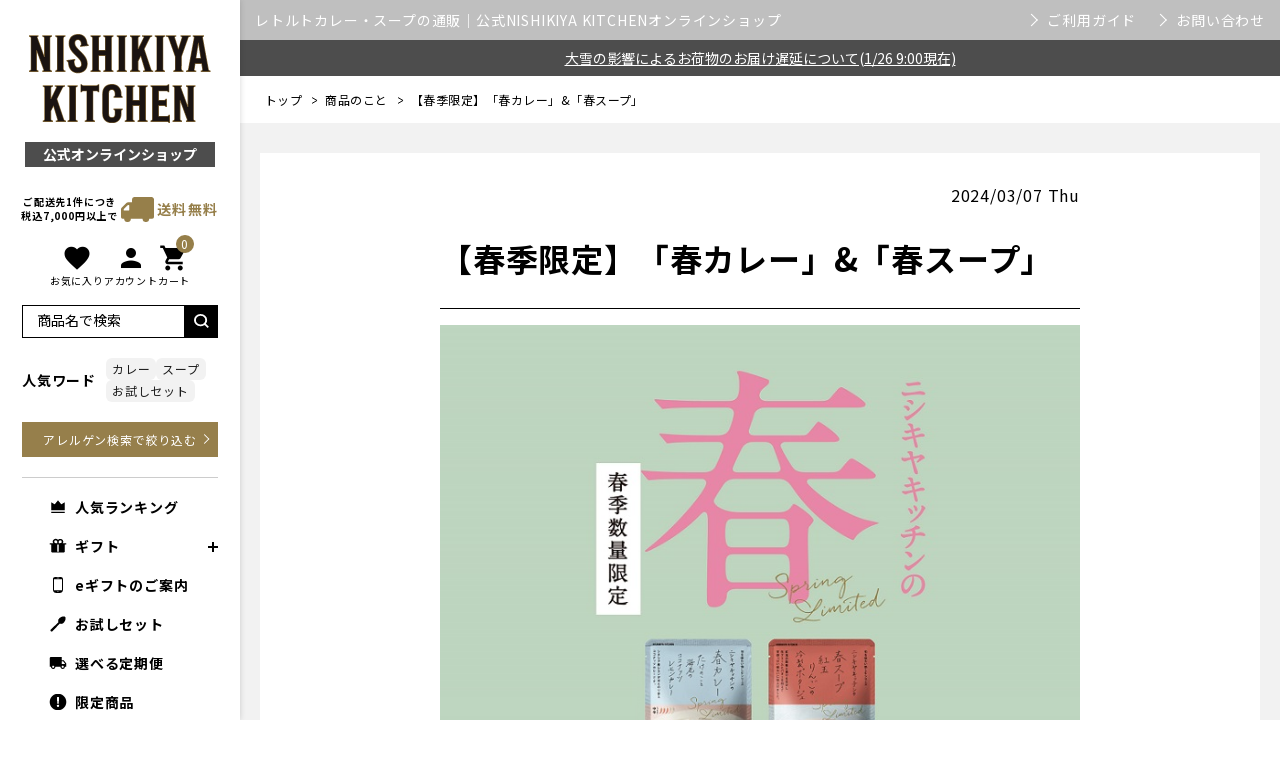

--- FILE ---
content_type: text/html; charset=UTF-8
request_url: https://nishikiya-shop.com/column/249
body_size: 24846
content:
<!doctype html>




<html lang="ja">

    <head prefix="og: http://ogp.me/ns# fb: http://ogp.me/ns/fb# product: http://ogp.me/ns/product#">
            	<meta charset="UTF-8">
    	<meta http-equiv="X-UA-Compatible" content="IE=edge">
    	<meta name="viewport" content="width=device-width, initial-scale=1, shrink-to-fit=no">
        <meta name="format-detection" content="telephone=no">
                <title>【春季限定】春カレーと春スープ|レトルトカレー・スープの通販｜公式NISHIKIYA KITCHEN</title>
        <meta name="twitter:title" content="【春季限定】春カレーと春スープ|レトルトカレー・スープの通販｜公式NISHIKIYA KITCHEN">
                
				    <meta name="keywords" content="春の甘味,春,期間限定,数量限定,スープ,ポタージュ,紅玉,りんごの冷製ポタージュ,りんご,春カレー,季節カレー,季節限定,たけのこと海老のココナッツレモンカレー,カレー" />
		                                    <meta name="robots" content="index" />
                            <link rel="canonical" href="https://nishikiya-shop.com/column/249">
                                
        		<meta property="og:image" content="https://storage.googleapis.com/nishikiya-prod/upload/temp_image/02261533_65dc30cccd536.jpg">
		<meta property="twitter:image" content="https://storage.googleapis.com/nishikiya-prod/upload/temp_image/02261533_65dc30cccd536.jpg">
		
        <meta name="twitter:card" content="summary" />
                                    <meta property="og:description" content="ニシキヤキッチンの「春カレー」と「春スープ」は春季限定販売です。春の食卓にふさわしい味わいに仕上げました。" />
                <meta name="twitter:description" content="ニシキヤキッチンの「春カレー」と「春スープ」は春季限定販売です。春の食卓にふさわしい味わいに仕上げました。" />
                <meta name="description" content="ニシキヤキッチンの「春カレー」と「春スープ」は春季限定販売です。春の食卓にふさわしい味わいに仕上げました。" />
                    
        <link rel="apple-touch-icon" sizes="180x180" href="/user_data/packages/default/img/favicon_package/apple-touch-icon.png">
        <link rel="icon" type="image/png" sizes="32x32" href="/user_data/packages/default/img/favicon_package/favicon-32x32.png">
        <link rel="icon" type="image/png" sizes="16x16" href="/user_data/packages/default/img/favicon_package/favicon-16x16.png">
        <link rel="manifest" href="/user_data/packages/default/img/favicon_package/site.webmanifest">
        <link rel="shortcut icon" href="/user_data/packages/default/img/favicon_package/favicon.ico">
        <meta name="msapplication-TileColor" content="#c6c6c4">
        <meta name="msapplication-config" content="/user_data/packages/default/img/favicon_package/browserconfig.xml">
        <meta name="theme-color" content="#ffffff">

        
    	<link rel="stylesheet" href="//fonts.googleapis.com/icon?family=Material+Icons">
    	<link rel="stylesheet" href="/user_data/packages/default/css/default_style.min.css?t=1721701191351">

        <script src="//code.jquery.com/jquery-3.7.1.min.js" integrity="sha256-/JqT3SQfawRcv/BIHPThkBvs0OEvtFFmqPF/lYI/Cxo=" crossorigin="anonymous"></script>

        <script src="/user_data/packages/default/js/bundle.js?v=1721701191351" defer></script>
        <script src="/user_data/packages/default/js/main.js?v=1721701191351" defer></script>

        <!-- SS_NISHIKIYA-997 フェーズ1：マイページ 追記 -->
        <link rel="stylesheet" href="/user_data/packages/default/css/custom.css?v=1741052821406">
        <script src="/user_data/packages/default/js/custom.js?v=1741052821406" defer></script>

    	
    	        	
        	            	                	<script type="text/javascript">
    (function(c,l,a,r,i,t,y){
        c[a]=c[a]||function(){(c[a].q=c[a].q||[]).push(arguments)};
        t=l.createElement(r);t.async=1;t.src="https://www.clarity.ms/tag/"+i;
        y=l.getElementsByTagName(r)[0];y.parentNode.insertBefore(t,y);
    })(window, document, "clarity", "script", "umc4nxqeln");
</script>
            	        	            	                	<script>
  var sptrk=function(){var o="https://sp-trk.com/",t="__spd",e=(new Date).getTime();window[t]||(window[t]={init:!1});var c=window[t];c.d||(c.d=[]);var s=c.d;function v(t){var i=document.createElement("script");i.async=!0,i.src=t,document.head.appendChild(i)}c.init||v(o+"u");var u=/^([a-z0-9]{8})-([a-z0-9]{2})$/;return function(){var t=arguments;if(s.push(t),"config"==t[0]&&!c.init&&!c.a){c.init=!0;var i=t[1],n=i.match(u),a=n[1],r=n[2];if(!a||!r)throw"invalid id: "+i;var d=Math.random().toString(36).substring(2,15);v(o+"t/"+a+"?"+("a="+e+"&o="+d))}}}();

  sptrk('config', 'hmhkpohm-01');
</script>

            	        	            	                	<meta name="facebook-domain-verification" content="ol23bp6tswd456ytmriihohg1ou5kz" />
<!-- これから Google Tag Manager -->
<script>(function(w,d,s,l,i){w[l]=w[l]||[];w[l].push({'gtm.start':
new Date().getTime(),event:'gtm.js'});var f=d.getElementsByTagName(s)[0],
j=d.createElement(s),dl=l!='dataLayer'?'&l='+l:'';j.async=true;j.src=
'https://www.googletagmanager.com/gtm.js?id='+i+dl;f.parentNode.insertBefore(j,f);
})(window,document,'script','dataLayer','GTM-NHWGMJW');</script>
<!-- これから End Google Tag Manager -->


            	        	            	                	<script type="text/javascript" src="//cdn.activity.smart-bdash.com/recommend-script/bd-djgl8o/recommend_script.js"></script>
<style>
/* レコメンドブロック全体のスタイル */
.recommend-block-container {
max-width: 960px; /* 全体の最大幅を調整 */
margin: 20px auto;
flex-wrap: wrap;
}

/* 個々の商品カードのスタイル */
.recommend-item-card {
flex: 0 0 calc((100% - 60px) / 5); /* 5個横並びにするための幅設定。gap (15px) を考慮 */
/*max-width: 150px;*/ /* 各カードの最大幅 */
/*border: 1px solid #ddd;*/
/*border-radius: 8px;*/
/*padding: 10px;*/
box-sizing: border-box;
text-align: left;
background-color: #fff;
/*box-shadow: 0 2px 4px rgba(0,0,0,0.05);*/
}

/* 商品名のスタイル */
.recommend-item-card .item-name {
font-weight: 400;
font-size: 14px;
margin-bottom: 5px;
height: 2.8em; /* 約2行分の高さ */
overflow: hidden;
text-overflow: ellipsis;
display: -webkit-box;
-webkit-line-clamp: 2; /* 2行で省略 */
-webkit-box-orient: vertical;
line-height: 1.4em;
text-decoration: underline;
}
.recommend-item-card a:hover .item-name {
 text-decoration: none;
}

/* 価格のスタイル */
.recommend-item-card .item-price {
color: #000;
    font-size: 1.125rem;
    font-weight: bold;
}

/* スマートフォン対応（例：1列または2列表示） */
@media (max-width: 768px) {
.recommend-item-card {
flex: 0 0 calc((100% - 30px) / 3);
max-width: unset; /* 最大幅を解除 */
}
.recommend-block-container {
max-width: 100%;
margin: 10px auto;
}
}

.sec_ranking .recommend-item-card {
 position: relative;
}
.sec_ranking .recommend-item-card:before {
    width: 45px;
    height: 37px;
    content: "";
    z-index: 2;
    display: block;
    position: absolute;
    top: 0;
    left: -5px;
    background-size: contain;
    background-repeat: no-repeat;
    background-position: center center;
}
.sec_ranking .recommend-item-card:nth-child(1):before {
    background-image: url(https://nishikiya-shop.com/user_data/packages/default/img/common/ico_ranking_01.svg);
}
.sec_ranking .recommend-item-card:nth-child(2):before {
    background-image: url(https://nishikiya-shop.com/user_data/packages/default/img/common/ico_ranking_02.svg);
}
.sec_ranking .recommend-item-card:nth-child(3):before {
    background-image: url(https://nishikiya-shop.com/user_data/packages/default/img/common/ico_ranking_03.svg);
}
.sec_ranking .recommend-item-card:nth-child(4):before {
    background-image: url(https://nishikiya-shop.com/user_data/packages/default/img/common/ico_ranking_04.svg);
}
.sec_ranking .recommend-item-card:nth-child(5):before {
    background-image: url(https://nishikiya-shop.com/user_data/packages/default/img/common/ico_ranking_05.svg);
}
@media (max-width: 767px) {
 .sec_ranking .recommend-item-card:before {
  width: 25px;
  height: 25px;
  line-height: 25px;
  font-size: 12px;
 }
}

.sec_ranking .item-price {
    display: none;
}
</style>
            	        	            	                	<!-- Global site tag (gtag.js) - Google Ads: 1009708673 -->
<script async src="https://www.googletagmanager.com/gtag/js?id=AW-1009708673"></script>
<script>
  window.dataLayer = window.dataLayer || [];
  function gtag(){dataLayer.push(arguments);}
  gtag('js', new Date());

  gtag('config', 'AW-1009708673');
</script>

            	        	            	                	<!-- Facebook Pixel Code -->
<script>
  !function(f,b,e,v,n,t,s)
  {if(f.fbq)return;n=f.fbq=function(){n.callMethod?
  n.callMethod.apply(n,arguments):n.queue.push(arguments)};
  if(!f._fbq)f._fbq=n;n.push=n;n.loaded=!0;n.version='2.0';
  n.queue=[];t=b.createElement(e);t.async=!0;
  t.src=v;s=b.getElementsByTagName(e)[0];
  s.parentNode.insertBefore(t,s)}(window, document,'script',
  'https://connect.facebook.net/en_US/fbevents.js');
  fbq('init', '2554030604665668');
  fbq('track', 'PageView');
</script>
<noscript><img height="1" width="1" style="display:none"
  src="https://www.facebook.com/tr?id=2554030604665668&ev=PageView&noscript=1"
/></noscript>
<!-- End Facebook Pixel Code -->

            	        	            	                	<!-- User Heat Tag -->
<script type="text/javascript">
(function(add, cla){window['UserHeatTag']=cla;window[cla]=window[cla]||function(){(window[cla].q=window[cla].q||[]).push(arguments)},window[cla].l=1*new Date();var ul=document.createElement('script');var tag = document.getElementsByTagName('script')[0];ul.async=1;ul.src=add;tag.parentNode.insertBefore(ul,tag);})('//uh.nakanohito.jp/uhj2/uh.js', '_uhtracker');_uhtracker({id:'uh2VK1ShQe'});
</script>
<!-- End User Heat Tag -->
            	        	            	                	<!-- SmartNews Ads Pixel Code -->
<script type="text/javascript">
!function(){if(window.SmartnewsAds=window.SmartnewsAds||{},!window.SmartnewsAds.p){var e=window.SmartnewsAds.p=function(){e.callMethod?e.callMethod.apply(e,arguments):e.queue.push(arguments)};window.SmartnewsAds._p||(window.SmartnewsAds._p=e),e.push=e,e.version="1.0.0",e.queue=[];var n=document.createElement("script");n.async=!0,n.src="//cdn.smartnews-ads.com/i/pixel.js";var s=document.getElementsByTagName("script")[0];s.parentNode.insertBefore(n,s)}}();

SmartnewsAds.p("92c3413d457a4af7e38b19e5", "PageView");
</script>
<noscript>
<img height="1" width="1" style="display:none;" alt="" src="https://i.smartnews-ads.com/p?id=92c3413d457a4af7e38b19e5&e=PageView" />
</noscript>
            	        	            	                	<!-- LINE Tag Base Code -->
<!-- Do Not Modify -->
<script>
(function(g,d,o){
  g._ltq=g._ltq||[];g._lt=g._lt||function(){g._ltq.push(arguments)};
  var h=location.protocol==='https:'?'https://d.line-scdn.net':'http://d.line-cdn.net';
  var s=d.createElement('script');s.async=1;
  s.src=o||h+'/n/line_tag/public/release/v1/lt.js';
  var t=d.getElementsByTagName('script')[0];t.parentNode.insertBefore(s,t);
    })(window, document);
_lt('init', {
  customerType: 'lap',
  tagId: '1f1af435-f0b0-46ad-808b-fe257873bdc7',
  tel: '{{phone number}}',
  email: '{{email address}}'
});
_lt('send', 'pv', ['1f1af435-f0b0-46ad-808b-fe257873bdc7']);
</script>
<noscript>
  <img height="1" width="1" style="display:none"
       src="https://tr.line.me/tag.gif?c_t=lap&t_id=1f1af435-f0b0-46ad-808b-fe257873bdc7&e=pv&noscript=1" />
</noscript>

            	        	            	                	<script src="//c.crm-kozuchi.com/crm/nishikiya/js/store-cv.js"></script>
            	        	            	                	<!-- LINE Tag Base Code -->
<!-- Do Not Modify -->
<script>
(function(g,d,o){
  g._ltq=g._ltq||[];g._lt=g._lt||function(){g._ltq.push(arguments)};
  var h=location.protocol==='https:'?'https://d.line-scdn.net':'http://d.line-cdn.net';
  var s=d.createElement('script');s.async=1;
  s.src=o||h+'/n/line_tag/public/release/v1/lt.js';
  var t=d.getElementsByTagName('script')[0];t.parentNode.insertBefore(s,t);
    })(window, document);
_lt('init', {
  customerType: 'account',
  tagId: 'fe5e2984-6740-4b7c-9d25-0bcdd58b3f89'
});
_lt('send', 'pv', ['fe5e2984-6740-4b7c-9d25-0bcdd58b3f89']);
</script>
<noscript>
  <img height="1" width="1" style="display:none"
       src="https://tr.line.me/tag.gif?c_t=lap&t_id=fe5e2984-6740-4b7c-9d25-0bcdd58b3f89&e=pv&noscript=1" />
</noscript>
<!-- End LINE Tag Base Code -->

            	        	
        	
    	    	

        
        
        <!-- これから MC新メタタグ -->
        <meta name="google-site-verification" content="2HbeN-pHBq4O8PRoOb1Zi0AuLSILkutdyj82CwYN-d8" />
        <!-- End これから 新MCメタタグ -->
        <!-- これから Google Tag Manager -->
                <script>(function(w,d,s,l,i){w[l]=w[l]||[];w[l].push({'gtm.start':
            new Date().getTime(),event:'gtm.js'});var f=d.getElementsByTagName(s)[0],
                    j=d.createElement(s),dl=l!='dataLayer'?'&l='+l:'';j.async=true;j.src=
                    'https://www.googletagmanager.com/gtm.js?id='+i+dl;f.parentNode.insertBefore(j,f);
                    })(window,document,'script','dataLayer','GTM-5F69953');</script>

                
                <!-- これから End Google Tag Manager -->

        <!-- Global site tag (gtag.js) - Google Ads: 1009708673 -->
        <script async src="https://www.googletagmanager.com/gtag/js?id=AW-1009708673"></script>
        <script>
            window.dataLayer = window.dataLayer || [];
            function gtag(){dataLayer.push(arguments);}
            gtag('js', new Date());

            gtag('config', 'AW-1009708673');
        </script>
        <script>
            (function(i,s,o,g,r,a,m){i['GoogleAnalyticsObject']=r;i[r]=i[r]||function(){
            (i[r].q=i[r].q||[]).push(arguments)},i[r].l=1*new Date();a=s.createElement(o),
                m=s.getElementsByTagName(o)[0];a.async=1;a.src=g;m.parentNode.insertBefore(a,m)
            })(window,document,'script','//www.google-analytics.com/analytics.js','ga');

            ga('create', 'UA-17306348-1', 'auto');
            ga('require', 'displayfeatures');
            ga('require', 'ec', 'ec.js');
            ga('send', 'pageview');
        </script>
            <script type="application/ld+json">
            [{"@context":"https:\/\/schema.org","@type":"BreadcrumbList","itemListElement":[{"@type":"ListItem","position":1,"name":"\u5546\u54c1\u306e\u3053\u3068","item":"https:\/\/nishikiya-shop.com\/"},{"@type":"ListItem","position":2,"name":"\u3010\u6625\u5b63\u9650\u5b9a\u3011\u300c\u6625\u30ab\u30ec\u30fc\u300d&\u300c\u6625\u30b9\u30fc\u30d7\u300d","item":"https:\/\/nishikiya-shop.com\/","datePublished":"2024-03-07T00:00:00","dateModified":"2024-03-07T08:31:54"}]},{"@context":"https:\/\/schema.org","@type":"Article","headline":"\u3010\u6625\u5b63\u9650\u5b9a\u3011\u300c\u6625\u30ab\u30ec\u30fc\u300d&\u300c\u6625\u30b9\u30fc\u30d7\u300d","datePublished":"2024-03-07T00:00:00","dateModified":"2024-03-07T08:31:54","author":{"@type":"Organization","name":"\u682a\u5f0f\u4f1a\u793e\u306b\u3057\u304d\u98df\u54c1","url":"https:\/\/nishikiya-shop.com\/"},"image":["https:\/\/storage.googleapis.com\/nishikiya-prod\/upload\/save_image\/02261533_65dc30cccd536.jpg"]}]
        </script>
                <script type="application/ld+json">
            {"@context":"https:\/\/schema.org","@type":"Recipe","name":"\u3010\u6625\u5b63\u9650\u5b9a\u3011\u300c\u6625\u30ab\u30ec\u30fc\u300d&\u300c\u6625\u30b9\u30fc\u30d7\u300d","image":"https:\/\/storage.googleapis.com\/nishikiya-prod\/upload\/save_image\/02261533_65dc30cccd536.jpg","author":{"@type":"Organization","name":"\u682a\u5f0f\u4f1a\u793e\u306b\u3057\u304d\u98df\u54c1","url":"https:\/\/nishikiya-shop.com\/"},"datePublished":"2024-03-07T00:00:00","dateModified":"2024-03-07T08:31:54","description":"\u30cb\u30b7\u30ad\u30e4\u30ad\u30c3\u30c1\u30f3\u306e\u300c\u6625\u30ab\u30ec\u30fc\u300d\u3068\u300c\u6625\u30b9\u30fc\u30d7\u300d\u306f\u6625\u5b63\u9650\u5b9a\u8ca9\u58f2\u3067\u3059\u3002\u6625\u306e\u98df\u5353\u306b\u3075\u3055\u308f\u3057\u3044\u5473\u308f\u3044\u306b\u4ed5\u4e0a\u3052\u307e\u3057\u305f\u3002","keywords":"\u6625\u306e\u7518\u5473,\u6625,\u671f\u9593\u9650\u5b9a,\u6570\u91cf\u9650\u5b9a,\u30b9\u30fc\u30d7,\u30dd\u30bf\u30fc\u30b8\u30e5,\u7d05\u7389,\u308a\u3093\u3054\u306e\u51b7\u88fd\u30dd\u30bf\u30fc\u30b8\u30e5,\u308a\u3093\u3054,\u6625\u30ab\u30ec\u30fc,\u5b63\u7bc0\u30ab\u30ec\u30fc,\u5b63\u7bc0\u9650\u5b9a,\u305f\u3051\u306e\u3053\u3068\u6d77\u8001\u306e\u30b3\u30b3\u30ca\u30c3\u30c4\u30ec\u30e2\u30f3\u30ab\u30ec\u30fc,\u30ab\u30ec\u30fc"}
        </script>
        </head>

    
        


<body class="LC_Page_Blog_Detail">
<!-- Google Tag Manager (noscript) -->
<noscript><iframe src="https://www.googletagmanager.com/ns.html?id=GTM-5F69953"
				  height="0" width="0" style="display:none;visibility:hidden"></iframe></noscript>
<!-- End Google Tag Manager (noscript) -->

	<div class="c-loading" id="js-loading"></div>
	
	<noscript>
		<p>JavaScript を有効にしてご利用下さい.</p>
	</noscript>
		<div class="l-layout">
	<form name="teikibin_form" id="teikibin_form" method="post" action="https://nishikiya-shop.com/teikibin">
		<input type="hidden" name="transactionid" value="9ab343fb9eda721a707348be3c79a5d214539564">
		<input type="hidden" name="mode" value="off">
		<input type="hidden" name="url" value="/column/249">
	</form>
						<div class="l-layout--sub">
				
						            <div class="l-drawer">
		                <div class="l-drawer__overlay" id="js-drawer__overlay"></div>
		                <div class="l-drawer__body" id="js-drawer__body">
							<div class="l-drawer__heading">
								<div class="l-drawer__button">
									<div class="l-drawer__button--close c-ripple-surface mdc-ripple-surface" id="js-drawer__button--close">
										<span class="l-drawer__button-icon">
											<img class="l-drawer__button-icon-svg" src="/user_data/packages/default/img/common/ico-close.svg" alt="menu">
										</span>
										<span class="l-drawer__button-text">とじる</span>
									</div>
								</div>
																	<div class="l-drawer__logo">
										<a class="l-drawer__logo-link" href="/">
											<span class="l-drawer__logo-image">
												<img class="l-drawer__logo-image-svg" src="/user_data/packages/default/img/common/logo.svg" alt="NISHIKIYA KITCHEN">
											</span>
											<span class="l-drawer__logo-text">公式オンラインショップ</span>
										</a>
									</div>
																<div class="l-drawer__cart" id="js-drawer__cart">
																		    				                    						                        		

<div class="b-cart">
    <div class="b-cart__contents">
        <a class="b-cart__button" href="https://nishikiya-shop.com/cart/">
            <span class="b-cart__button-icon">
                <img class="b-cart__button-icon-svg" src="/user_data/packages/default/img/common/ico-cart.svg" alt="cart">
            </span>
            <span class="b-cart__button-text">カート</span>
        </a>
        <span class="b-cart__badge" id="js-cart__badge">0</span>
    </div>
</div>

				                    															                											    			                											    			                											    			                											    			                											    			                		
								</div>
							</div>
										                    <div class="l-drawer__contents" id="js-drawer__contents">
									<div class="l-drawer__contents-top">
										<p class="l-drawer__description">
											<span class="l-drawer__description-row">
												<span class="l-drawer__description-row-item">ご配送先1件につき</span>
												<span class="l-drawer__description-row-item">税込7,000円以上で</span>
											</span>
											<span class="l-drawer__description--em">送料無料</span>
										</p>
									</div>
									<div class="l-drawer__contents-middle">
																									                																		                    							                        		
<div class="b-login-header">
    <div class="b-login-header__actions">
        <div class="b-login-header__actions-item">
            <a class="b-login-header__actions-button c-ripple-surface mdc-ripple-surface" href="https://nishikiya-shop.com/cart/">
                <span class="b-login-header__actions-button-icon">
                    <img class="b-login-header__actions-button-icon-svg" src="/user_data/packages/default/img/common/ico-cart.svg" alt="カート">
                </span>
                <span class="b-login-header__actions-button-text">カート</span>
            </a>
            <span class="b-login-header__actions-badge" id="js-login-header__actions-badge"></span>
        </div>
                    <div class="b-login-header__actions-item">
                <a class="b-login-header__actions-button c-ripple-surface mdc-ripple-surface" href="https://nishikiya-shop.com/mypage/login.php">
                    <span class="b-login-header__actions-button-text">ログイン・新規会員登録</span>
                </a>
            </div>
                <div class="b-login-header__actions-item">
            <a class="b-login-header__actions-button c-ripple-surface mdc-ripple-surface" href="/user_data/user_guide">
                <span class="b-login-header__actions-button-text">ご利用ガイド・FAQ</span>
            </a>
        </div>
    </div>
</div>

					                    																	                																	                																	                																	                																	                		
									</div>
									<div class="l-drawer__contents-bottom">
				                																	                																	                																																						<style>
  .b-login-header {
    display: none;
  }

  .iconNav {
    padding: 20px 0 0;
    position: relative;
  }

  .iconNav ul {
    padding: 0;
    margin: 0;
    list-style: none;
    justify-content: center;
    display: flex;
    gap: 20px;
  }

  .iconNav ul li a {
    color: #000;
    text-decoration: none;
    text-align: center;
    display: block;
  }

  .iconNav ul li a i {
    font-size: 30px;
  }

  .iconNav ul li a small {
    display: block;
    font-size: 10px;
    margin-top: -8px;
  }

  .iconNav__cart {
    position: relative;
  }

  .iconNav .hasChildren>ul {
    display: block;
    position: absolute;
    top: 100%;
    left: 0;
    right: 0;
    padding: 0 20px;
    background: #fff;
    z-index: 2;
    border: 1px solid #f2f2f2;
  }

  .iconNav .hasChildren>ul a {
    display: block;
    border-bottom 1px solid #f2f2f2;
    padding: 5px 0;
    font-size: 12px;
  }

  .iconNav .hasChildren>a {
    position: relative;
  }

  .iconNav .hasChildren>a::after {
    content: "";
    width: 6px;
    height: 6px;
    border-top: 2px solid #000;
    border-right: 2px solid #000;
    position: absolute;
    top: 15px;
    right: 0;
    transform: rotate(135deg);
  }

  .iconNav__cart .b-cart__badge {
    left: 18px;
  }

  @media (max-width: 839px) {
    .iconNav {
      display: none;
    }
  }
</style>
<nav class="iconNav">
  <ul>
    <li>
      <a href="/mypage/favorite/">
        <i class="material-icons">favorite</i>
        <small>お気に入り</small>
      </a>
    </li>
    <li>
                <a href="https://nishikiya-shop.com/mypage/login.php"><i class="material-icons">person</i><small>アカウント</small></a>
            </li>
    <li><a href="https://nishikiya-shop.com/cart/" class="iconNav__cart">
        <span class="b-cart__badge" id="js-cart__badge">0</span>
        <i class="material-icons">shopping_cart</i>
        <small>カート</small></a></li>
  </ul>
</nav>
																											                																																						<div class="b-search-products">
  <form method="get" name="search_form" action="/list">
      <input type="hidden" name="transactionid" value="9ab343fb9eda721a707348be3c79a5d214539564" />
      <input type="hidden" name="mode" value="search" />
      <div class="b-search-products__contents">
          <input class="b-search-products__input" id="name" name="name" type="search" placeholder="商品名で検索">
          <button class="b-search-products__button c-ripple-surface mdc-ripple-surface" type="submit">
              <img class="b-search-products__button-icon" src="/user_data/packages/default/img/common/ico-search.svg" alt="検索">
          </button>
      </div>
      <div class="b-search-products__autocomplete" id="b-search-products__autocomplete"></div>
  </form>
<div class="allergSearch_sp"><a href="/list/allergen_search" class="allerS_btn">アレルゲンで検索</a></div>
<div class="keywordsWrap">
<h3>人気ワード</h3>
<ul class="keywordList"><li class="keywordList__unit"><a href="/list/17">カレー</a></li><li class="keywordList__unit"><a href="/list/19">スープ</a></li><li class="keywordList__unit"><a href="/list/72">お試しセット</a></li></ul>
</div>
<div class="allergSearch_pc"><a href="/list/allergen_search" class="allerS_btn">アレルゲン検索で絞り込む</a></div>
</div>
<div class="drawerChecked">
<div fsid="fsrecommenddiv4"></div>
</div>
<style>
@media (min-width: 840px){
.drawerChecked {display:none;}
.allergSearch_sp {display:none;}
}
@media (max-width: 839px) {
.allergSearch_pc {display: none;}
.drawerChecked * {box-sizing: border-box;}
.drawerChecked .p-item__itemList__body {padding: 20px 10px;}
.drawerChecked .p-item__itemList-title {
font-size: 15px;
padding: 0;
text-align: left;
color: #000;
margin: 0 0 20px;
}
.drawerChecked .itemList {
display: flex;
flex-wrap: wrap;
box-sizing: border-box;
margin: 0px -5px 0;
gap: 10px 0;
list-style: none;
padding: 0;
}
.drawerChecked .itemList .itemList__unit {
position: relative;
min-height: 1px;
padding-right: 5px;
padding-left: 5px;
list-style: none;
flex: 0 0 33.33%;
max-width: 33.33%;
}
.drawerChecked .itemList .itemName, .drawerChecked .itemList .itemPrice, .drawerChecked .itemListt .itemPrice small {
font-size: 13px;
color: #000;
margin: 0;
}
.drawerChecked .itemList a {text-decoration: underline;}
}
.keywordsWrap {
display: flex;
align-items: center;
}
.keywordsWrap h3 {
flex: 0 0 6em;
font-size: 14px;
font-weight: 700;
line-height: 24px;
margin: 0;
}
.keywordsWrap .keywordList {
display: flex;
flex-wrap: wrap;
list-style: none;
margin: 0;
padding-left: 0;
gap: 5px;
}
.keywordsWrap .keywordList li {margin: 0;}
.keywordsWrap .keywordList li a {
display: block;
background: #F2F2F2;
color: #1b1b1b;
font-size: 12px;
line-height: 16px;
padding: 3px 0.5em;
text-align: center;
border-radius: 6px;
text-decoration: none;
transition: 0.3s;
}
.b-search-products .keywordsWrap {margin: 20px 0;}
.allerS_btn {
display: block;
width: 100%;
font-size: 12px;
color: #fff;
position: relative;
line-height: 35px;
background: #967F4B;
text-decoration: none;
text-align: center;
}
.allerS_btn::after {
content: "";
position: absolute;
top: 50%;
right: 10px;
border-top: 1px solid #fff;
border-right: 1px solid #fff;
width: 6px;
height: 6px;
transform: translateY(-50%) rotate(45deg);
}
@media (max-width: 839px) {
.l-drawer__contents-bottom .b-search-products {
display: flex;
flex-wrap: wrap;
padding-bottom: 0;
align-items: center;
}
.b-search-products .allergSearch_sp {flex: 0 0 118px;padding-left: 8px;box-sizing: border-box;}
.l-drawer__contents-bottom .b-search-products form {flex: 1 0 calc(100% - 118px);}
.allerS_btn {line-height: 30px;}
.b-search-products .keywordsWrap {
flex: 0 0 100%;
padding: 20px 15px;
margin: 20px -15px 0;
width: 100vw;
max-width: 100vw;
background: #fff;
border-bottom: 1px solid #000;
}
.l-drawer__contents-bottom .b-search-products .b-search-products__button {
width: 40px;
height: 40px;
padding: 0;
}
}
</style>

																											                																																						<div class="b-guide">
  <ul class="b-guide__list">
      <li class="b-guide__list-item is-ranking">
          <a class="b-guide__link" href="/ranking">
              <span class="b-guide__link-text">人気ランキング</span>
          </a>
      </li>
      <li class="b-guide__list-item hasChildren is-gift">
          <!--<a class="b-guide__link" href="/list/gift">
              <span class="b-guide__link-text">ギフト</span>
          </a>-->
<div class="b-category__contents hasChildren--click">
<a class="b-guide__link">
  <span class="b-category__name">ギフト</span>
</a>
<ul class="b-category__list u-list-sanitize" style="display:none;">
<li class="b-category__list-item">
    <div class="b-category__contents">
      <a class="b-category__link" href="https://nishikiya-shop.com/list/gift">
        <span class="b-category__name">ギフトTOP</span>
      </a>
    </div>
  </li>
<li class="b-category__list-item">
    <div class="b-category__contents">
      <a class="b-category__link" href="https://nishikiya-shop.com/list/1030">
        <span class="b-category__name">内祝い</span>
      </a>
    </div>
  </li>
<li class="b-category__list-item">
    <div class="b-category__contents">
      <a class="b-category__link" href="https://nishikiya-shop.com/list/1035">
        <span class="b-category__name">出産祝い</span>
      </a>
    </div>
  </li>
<li class="b-category__list-item">
    <div class="b-category__contents">
      <a class="b-category__link" href="https://nishikiya-shop.com/list/1046">
        <span class="b-category__name">誕生日ギフト</span>
      </a>
    </div>
  </li>
</ul>
</div>
      </li>
            <li class="b-guide__list-item is-egift">
        <a class="b-guide__link" href="/egift">
            <span class="b-guide__link-text">eギフトのご案内</span>
        </a>
      </li>
            <li class="b-guide__list-item is-sample">
          <a class="b-guide__link" href="/item/10790">
              <span class="b-guide__link-text">お試しセット</span>
          </a>
      </li>
      <!--<li class="b-guide__list-item is-search">
          <a class="b-guide__link" href="/list/allergen_search">
              <span class="b-guide__link-text">アレルゲン検索</span>
          </a>
      </li>-->
      <li class="b-guide__list-item is-teikibin">
          <a class="b-guide__link" href="/teikibin">
              <span class="b-guide__link-text">選べる定期便</span>
          </a>
      </li>
      <li class="b-guide__list-item is-limited ">
        <a class="b-guide__link" href="/list/71">
            <span class="b-guide__link-text">限定商品</span>
        </a>
    </li>

  </ul>
</div>
<div class="b-category b-category_sp">
<ul class="b-category__list">
<li class="b-category__list-item">
<a class="b-category__link is-curry" href="/list/17">
  <span class="b-category__name">カレー</span>
</a>
</li>
<li class="b-category__list-item">
<a class="b-category__link is-soup" href="/list/19">
  <span class="b-category__name">スープ</span>
</a>
</li>
<li class="b-category__list-item hasChildren">
<div class="b-category__contents hasChildren--click">
<a class="b-category__link" href="#">
  <span class="b-category__name">もっとカテゴリを見る</span>
</a>
<ul class="b-category__list u-list-sanitize" style="display:none;">
  <!--<li class="b-category__list-item">
    <div class="b-category__contents">
      <a class="b-category__link" href="/list/17">
        <span class="b-category__name">-カレー</span>
      </a>
    </div>
  </li>
  <li class="b-category__list-item">
    <div class="b-category__contents">
      <a class="b-category__link" href="/list/19">
        <span class="b-category__name">-スープ</span>
      </a>
    </div>
  </li>-->
  <li class="b-category__list-item">
    <div class="b-category__contents">
      <a class="b-category__link" href="/list/1020">
        <span class="b-category__name">-インドシリーズ</span>
      </a>
    </div>
  </li>
  <li class="b-category__list-item">
    <div class="b-category__contents">
      <a class="b-category__link" href="/list/40">
        <span class="b-category__name">-パスタソース</span>
      </a>
    </div>
  </li>
  <li class="b-category__list-item">
    <div class="b-category__contents">
      <a class="b-category__link" href="/list/20">
        <span class="b-category__name">-かけごはん</span>
      </a>
    </div>
  </li>
  <li class="b-category__list-item">
    <div class="b-category__contents">
      <a class="b-category__link" href="/list/76">
        <span class="b-category__name">-鍋の素</span>
      </a>
    </div>
  </li>
  <li class="b-category__list-item">
    <div class="b-category__contents">
      <a class="b-category__link" href="/list/22">
        <span class="b-category__name">-おかゆ</span>
      </a>
    </div>
  </li>
  <li class="b-category__list-item">
    <div class="b-category__contents">
      <a class="b-category__link" href="/list/38">
        <span class="b-category__name">-こどもシリーズ</span>
      </a>
    </div>
  </li>
  <li class="b-category__list-item">
    <div class="b-category__contents">
      <a class="b-category__link" href="/list/1009">
        <span class="b-category__name">-ドリンクの素</span>
      </a>
    </div>
  </li>
  <li class="b-category__list-item">
    <div class="b-category__contents">
      <a class="b-category__link" href="/list/68">
        <span class="b-category__name">-カレー専用グッズ</span>
      </a>
    </div>
  </li>
</ul>
</div>
</li>

</ul>
</div>
<div class="b-category b-category_pc">
  <ul class="b-category__list">
      <li class="b-category__list-item">
<div class="b-category__contents">
<a class="b-category__link" href="/list/1">
  <span class="b-category__name">カテゴリで探す</span>
</a>
<ul class="b-category__list u-list-sanitize">
  <li class="b-category__list-item">
    <div class="b-category__contents">
      <a class="b-category__link" href="/list/17">
        <span class="b-category__name">-カレー</span>
      </a>
    </div>
  </li>
  <li class="b-category__list-item">
    <div class="b-category__contents">
      <a class="b-category__link" href="/list/19">
        <span class="b-category__name">-スープ</span>
      </a>
    </div>
  </li>
  <li class="b-category__list-item">
    <div class="b-category__contents">
      <a class="b-category__link" href="/list/1020">
        <span class="b-category__name">-インドシリーズ</span>
      </a>
    </div>
  </li>
  <li class="b-category__list-item">
    <div class="b-category__contents">
      <a class="b-category__link" href="/list/20">
        <span class="b-category__name">-かけごはん</span>
      </a>
    </div>
  </li>
  <li class="b-category__list-item">
    <div class="b-category__contents">
      <a class="b-category__link" href="/list/40">
        <span class="b-category__name">-パスタソース</span>
      </a>
    </div>
  </li>
  <li class="b-category__list-item">
    <div class="b-category__contents">
      <a class="b-category__link" href="/list/76">
        <span class="b-category__name">-鍋の素</span>
      </a>
    </div>
  </li>
  <li class="b-category__list-item">
    <div class="b-category__contents">
      <a class="b-category__link" href="/list/22">
        <span class="b-category__name">-おかゆ</span>
      </a>
    </div>
  </li>
  <li class="b-category__list-item">
    <div class="b-category__contents">
      <a class="b-category__link" href="/list/38">
        <span class="b-category__name">-こどもシリーズ</span>
      </a>
    </div>
  </li>
  <li class="b-category__list-item">
    <div class="b-category__contents">
      <a class="b-category__link" href="/list/1009">
        <span class="b-category__name">-ドリンクの素</span>
      </a>
    </div>
  </li>
  <li class="b-category__list-item">
    <div class="b-category__contents">
      <a class="b-category__link" href="/list/68">
        <span class="b-category__name">-カレー専用グッズ</span>
      </a>
    </div>
  </li>

</ul>
</div>
</li>

  </ul>
</div>
<div class="b-guide">
<style>
.is-largeorder .b-guide__link:before {
background-image: url(/user_data/packages/default/img/common/ico-menu-largeorder.svg);
}
.is-largeorder.is-current .b-guide__link:before {
background-image: url(/user_data/packages/default/img/common/ico-menu-largeorder-active.svg);
}
.is-news .b-guide__link:before {
background-image: url(/user_data/packages/default/img/common/ico-news.svg);
}
.is-sample .b-guide__link:before {
background-image: url(/user_data/packages/default/img/common/ico-menu-set.svg);
height: 18px;
}
.is-teikibin .b-guide__link:before {
      background-image: url(/user_data/packages/default/img/common/ico-menu-teikibin.svg);
      background-size: 18px;
}
.is-teikibin.is-current .b-guide__link:before {
      background-image: url(/user_data/packages/default/img/common/ico-menu-teikibin-active.svg);
}
.is-limited .b-guide__link:before {
      background-image: url(/user_data/packages/default/img/common/ico-menu-limited.svg);
      background-size: 18px;
}
.is-about .b-guide__link:before {
  background-image: url(/user_data/packages/default/img/common/ico-menu-about.svg);
}
.is-shop .b-guide__link:before {
  background-image: url(/user_data/packages/default/img/common/ico-menu-shop.svg);
}
.is-contact .b-guide__link:before {
  background-image: url(/user_data/packages/default/img/common/ico-menu-contact.svg);
}
.is-line .b-guide__link:before {
  background-image: url(/user_data/packages/default/img/common/ico-menu-line.svg);
}
.is-guide .b-guide__link:before {
  background-image: url(/user_data/packages/default/img/common/ico-menu-guide.svg);
}
@media screen and (max-width: 767px){
  .bg--gray{
  background: #dddddd;
  }
}
.is-egift .b-guide__link:before {
  background-image: url(/user_data/packages/default/img/common/ico-menu-egift.svg);
  background-size: 18px;
}
.is-egift.is-current .b-guide__link:before {
  background-image: url(/user_data/packages/default/img/common/ico-menu-egift_on.svg);
}
</style>
<ul class="b-guide__list bg--gray">
  <li class="b-guide__list-item is-about">
    <a class="b-guide__link" href="/contents/aboutus">
      <span class="b-guide__link-text">私たちについて</span>
    </a>
  </li>
  <li class="b-guide__list-item is-reading">
      <a class="b-guide__link" href="/column/top">
          <span class="b-guide__link-text">よみもの</span>
      </a>
  </li>
  <li class="b-guide__list-item is-news">
    <a class="b-guide__link" href="/news/list">
      <span class="b-guide__link-text">お知らせ</span>
    </a>
  </li>
  <li class="b-guide__list-item is-largeorder">
    <a class="b-guide__link" href="/user_data/largeorder">
      <span class="b-guide__link-text">法人向け大口注文</span>
    </a>
  </li>
  <li class="b-guide__list-item is-shop">
    <a class="b-guide__link" href="/shop/list">
      <span class="b-guide__link-text">店舗情報</span>
    </a>
  </li>
  <li class="b-guide__list-item is-line">
    <a class="b-guide__link" href="//page.line.me/bor3804a?openQrModal=true" target="_blank" rel="noopener">
      <span class="b-guide__link-text">LINE友だち登録</span>
    </a>
  </li>
  <li class="b-guide__list-item is-contact">
    <a class="b-guide__link" href="/contact/">
      <span class="b-guide__link-text">お問い合わせ</span>
    </a>
  </li>
  <li class="b-guide__list-item is-guide">
    <a class="b-guide__link" href="/user_data/user_guide">
      <span class="b-guide__link-text">ご利用ガイド</span>
    </a>
  </li>
</ul>
</div>

<div class="accountBlock">
<h3>アカウント情報</h3>
<p class="userName_js"></p>
<ul class="accountBlock_btns">
 <li><a href="https://nishikiya-shop.com/mypage/login.php"><i class="material-icons">meeting_room</i>ログイン</a></li>
 <li><a href="/entry/"><i class="material-icons">person</i>新規会員登録</a></li>
</ul>
</div>
<style>
.userName_js #cartpoint {display: flex !important;}
@media (min-width: 840px) {.accountBlock {display: none;}}
.accountBlock {
padding: 13px 20px 0;
}
.accountBlock h3 {
font-family: Noto Sans JP;
font-size: 14px;
font-weight: 700;
line-height: 22.4px;
text-align: left;
margin: 0;
}
.userName_js {margin: 0;}
.userName_js #cartpoint span {
flex: 0 0 50%;
font-family: Noto Sans JP;
font-size: 12px;
font-weight: 400;
line-height: 19.2px;
text-align: left;
}
.accountBlock_btns {
padding: 15px 0 0;
margin: 0;
list-style: none;
gap: 10px;
display: flex;
align-items: center;
}
ul.accountBlock_btns > * {
flex: 0 0 calc(50% - 5px);
}
.accountBlock_btns a {
display: flex;
align-items: center;
padding: 8px 12px;
background: #E8E8E8;
color: #000;
text-decoration: none;
font-family: Noto Sans JP;
font-size: 14px;
font-weight: 700;
line-height: 33.6px;
text-align: left;
}
.accountBlock_btns a i {
font-size: 24px;
margin-right: 10px;
}

.is-gift .b-category__link:before {content: none;}
.is-gift .b-category__list-item {
 padding-left: 28px;
}
.is-current .b-category__link {
    color: inherit;
}
.is-current > .b-category__link {
 color: #967f4a;
}
@media (min-width: 840px) {
.hasChildren--click .b-guide__link {
 display: flex;
 cursor: pointer;
}
  .hasChildren--click>a .b-category__name::after {
content: "";
        background: #000;
        position: absolute;
        top: 10px;
        right: 0;
        background: #000;
        width: 10px;
        height: 2px;
transform: translateY(-50%);
      }
  .hasChildren--click .b-category__name {
        -webkit-box-flex: 1;
        -ms-flex-positive: 1;
        flex-grow: 1;
        display: -webkit-box;
        display: -ms-flexbox;
        display: flex;
        -webkit-box-align: center;
        -ms-flex-align: center;
        align-items: center;
        -webkit-box-pack: justify;
        -ms-flex-pack: justify;
        justify-content: space-between;
    }
      .hasChildren--click>a .b-category__name {
        position: relative;
      }
  
      .hasChildren--click>a .b-category__name::before {
        content: "";
        height: 2px;
        width: 10px;
        background: #000;
        position: absolute;
        top: 9px;
        right: 1px;
        transform: rotate(90deg) translateY(-50%);
        transition: .15s;
      }
.hasChildren--click>a.open .b-category__name::before {
        transform: rotate(0) translateY(-50%);
        opacity: 0;
        transition: .15s;
      }
}
</style>
																											                																																						<!-- バナー -->
<div class="js-moveBnr">
  <a class="b-category-list__link" href="/item/10790">
    <picture>
      <source media="(max-width: 479px)" srcset="https://storage.googleapis.com/nishikiya-prod/upload/save_image/08231635_66c83bbaa9bb7.jpg">
      <img class="b-category-list__image" src="https://storage.googleapis.com/nishikiya-prod/upload/save_image/08231635_66c83bbaa9bb7.jpg" alt="お試しセット">
    </picture>
    <span style="text-decoration:underline;font-weight: bold;color:#000;">初回限定のお得なセットはこちら &gt;&gt;</span>
  </a>
</div>
<script src="//cdn.jsdelivr.net/npm/slick-carousel@1.8.1/slick/slick.min.js" integrity="sha256-DHF4zGyjT7GOMPBwpeehwoey18z8uiz98G4PRu2lV0A=" crossorigin="anonymous"></script>
<link rel="stylesheet" href="//cdn.jsdelivr.net/jquery.slick/1.6.0/slick.css" media="all">
<script>
 $(function() {
  $('#js-ranking__list').slick({
   infinite: true,
   slidesToScroll: 3,
   slidesToShow: 3,
   responsive: [{
    breakpoint: 480,
    settings: {
     slidesToScroll: 2,
     slidesToShow: 2,
    }
   }]
  });

  if($(".p-column-detail__reading").length){
   $(".p-column-detail__reading").clone().addClass("spOnly").insertBefore(".p-item__search.footer--search");
  }
  $(".js-moveBnr").insertAfter($(".p-column-detail"));
 });
</script>
<style>
@media (min-width: 769px) {
 /*.b-ranking, .js-moveBnr {display: none;}*/
 /*.p-column-detail__reading.spOnly {display: none;}*/
 .l-main .p-column-detail__reading {display: none;}
}
@media (max-width: 768px) {
 .p-column-detail {margin-bottom: 0 !important;}
 .l-main .p-column-detail__reading {display: none;}
}

.js-moveBnr{
 max-width:750px;
 margin:0 20px;  
}
</style>
																											                		
										<div class="l-drawer__navi">
											<style>
												.is-largeorder .l-drawer__navi-link:before {
													background-image: url(/user_data/packages/default/img/common/ico-menu-largeorder.svg);
												}
												.is-largeorder.is-current .l-drawer__navi-link:before {
													background-image: url(/user_data/packages/default/img/common/ico-menu-largeorder-active.svg);
												}
											</style>				  
											<ul class="l-drawer__navi-list">
												<li class="l-drawer__navi-list-item is-about">
													<a class="l-drawer__navi-link" href="/contents/aboutus">
														<span class="l-drawer__navi-link-text">私たちについて</span>
													</a>
												</li>
												<li class="l-drawer__navi-list-item is-shop">
													<a class="l-drawer__navi-link" href="/shop/list">
														<span class="l-drawer__navi-link-text">店舗</span>
													</a>
												</li>
												<li class="l-drawer__navi-list-item is-contact">
													<a class="l-drawer__navi-link" href="https://nishikiya-shop.com/contact/">
														<span class="l-drawer__navi-link-text">お問い合わせ</span>
													</a>
												</li>
												<li class="l-drawer__navi-list-item is-largeorder">
													<a class="l-drawer__navi-link" href="https://nishikiya-shop.com/user_data/largeorder">
														<span class="l-drawer__navi-link-text">法人向け大口注文</span>
													</a>
												</li>
												<li class="l-drawer__navi-list-item is-line">
													<a class="l-drawer__navi-link" href="//page.line.me/bor3804a?openQrModal=true" target="_blank" rel="noopener">
														<span class="l-drawer__navi-link-text">LINE友達登録</span>
													</a>
												</li>
											</ul>
										</div>
										<div class="l-drawer__sns">
											<ul class="l-drawer__sns-list">
												<li class="l-drawer__sns-list-item is-twitter">
													<a class="l-drawer__sns-link" href="//twitter.com/nishikiya" target="_blank" rel="noopener">
														<img class="l-drawer__sns-svg" src="/user_data/packages/default/img/common/ico-x.svg" alt="X">
													</a>
												</li>
												<li class="l-drawer__sns-list-item is-facebook">
													<a class="l-drawer__sns-link" href="//www.facebook.com/nishikiyakitchenofficial" target="_blank" rel="noopener">
														<img class="l-drawer__sns-svg" src="/user_data/packages/default/img/common/ico-facebook.svg" alt="Facebook">
													</a>
												</li>
												<li class="l-drawer__sns-list-item is-instagram">
													<a class="l-drawer__sns-link" href="//www.instagram.com/nishikiyakitchen_official/" target="_blank" rel="noopener">
														<img class="l-drawer__sns-svg" src="/user_data/packages/default/img/common/ico-instagram.svg" alt="Instagram">
													</a>
												</li>
												<li class="l-drawer__sns-list-item is-youtube">
													<a class="l-drawer__sns-link" href="//www.youtube.com/channel/UC9iijji-rYYq6_10TibPNsw" target="_blank" rel="noopener">
														<img class="l-drawer__sns-svg" src="/user_data/packages/default/img/common/ico-youtube.svg" alt="YouTube">
													</a>
												</li>
											</ul>
										</div>
									</div>
			                    </div>
									                </div>
		            </div>
								
			</div>
				
		<div class="l-layout--main" id="js-layout--main">

	        
	        	            
	            	                	                    <!-- これから Google Tag Manager (noscript) -->
<noscript><iframe src="https://www.googletagmanager.com/ns.html?id=GTM-NHWGMJW"
height="0" width="0" style="display:none;visibility:hidden"></iframe></noscript>
<!-- これから End Google Tag Manager (noscript) -->

	                	            
	            
	        	        

							<header class="l-header">
					
							    			  
  <link href="https://fonts.googleapis.com/icon?family=Material+Icons" rel="stylesheet">
  <style>
    
    @media screen and (max-width: 767px){

      .p-header .material-icons{
        font-size: 25px;
      }

      .p-header .userInfo a small{
        font-size: 10px !important;
        letter-spacing: -1px;
      }

      .p-header.scrolled .info{
        display: none;
      }
      .p-header.scrolled .p-header__button{
        top: 10px;
      }
      .p-header.scrolled .searchBtn_block{
        top: 20px;
      }
      .p-header.scrolled .p-header__logod{
        top: 35px;
      }
      .p-header.scrolled .p-header__cart{
        top: 20px;
      }
      .p-header.scrolled .p-header__contents-top{
        padding: 0;
        height: 75px;
      }
      .p-header.scrolled .p-header__logo{
        top: 35px;
      }
      .p-header.scrolled .p-header__contents-middle{
        top: 70px;
      }
    }
  
    
    .p-header__top-inner .info.scrolled {
      display: none;
    }
  
    .p-header__navi-list-item.is-list .b-category {
      width: 60vw;
    }
  
    .p-header__navi-list-item.is-list .b-category.is-active {
      z-index: 101;
    }
  
    .p-header__navi-background {
      display: none;
      width: 100vw;
      height: 100vh;
      background-color: transparent;
      position: fixed;
      top: 0;
      left: 0;
    }
  
    .is-active+.p-header__navi-background {
      display: block;
      z-index: 100;
    }
  
    body {
      overflow-y: hidden;
    }

    .p-header{
      padding: 0;
    }
  
    .p-header__top {
      background: #bfbfbf;
    }
  
    .p-header__top-inner {
      line-height: 40px;
      color: #fff;
      display: flex;
      justify-content: space-between;
      margin: 0 auto;
    }
  
    @media screen and (min-width: 768px){
      .p-header__top-inner{
        padding: 0 15px;
      }
    }
  
    .p-header__top-inner .info {
      line-height: 40px;
      font-size: 14px;
      margin: 0;
    }
  
    .p-header__top-inner .navi {
      list-style: none;
      display: flex;
      align-items: center;
      margin: 0;
      line-height: 40px;
      padding: 0;
    }
  
    .p-header__top-inner .navi li {
      margin-left: 20px;
    }
  
    .p-header__top-inner .navi a {
      padding-left: 20px;
      display: block;
      position: relative;
      font-size: 14px;
      text-decoration: none;
      line-height: 40px;
    }
  
    .p-header__top-inner .navi a::after {
      content: "";
      width: 8px;
      height: 8px;
      border-top: 1px solid #fff;
      border-right: 1px solid #fff;
      transform: translateY(-50%) rotate(45deg);
      position: absolute;
      left: 0;
      top: 50%;
    }
  
    .p-header__top-inner a {
      color: #fff;
    }

    .is-gift .b-guide__link:before {
      background-image: url(https://nishikiya-shop.com/user_data/packages/default/img/common/ico-menu-gift.svg) !important;
    }

    .is-current .b-guide__link{
        color: #000;
      }
  
    @media (max-width: 910px) {


      .p-header__top-inner .navi {
        display: none;
      }
  
      .p-header__top-inner .info {
        position: static;
        text-align: center;
        font-size: 12px;
        transform: none;
      }
    }
  
    @media (max-width: 839px) {
      body {
        overflow-y: auto;
      }
  
      .p-header__top--pc {
        display: none;
      }
  
      .p-header__contents{
      padding-top: 157px;
      }
  
      .p-header__contents-top {
        padding-top: 0;
        height: 100px;
      }
  
      .p-header__top-inner {
        display: block;
      }
  
      .p-header__top-inner .info {
        font-size: 10px;
        line-height: 26px;
        white-space: nowrap;
        transform: scale(.9);
        margin-left: -9px;
      }
  
      .p-header__top-inner .lineBnr {
        margin: 0;
        font-size: 10px;
        line-height: 26px;
        background: #FCE01D;
        text-align: center;
      }
  
      .p-header__top-inner .lineBnr a {
        color: #1b1b1b;
        line-height: 26px;
      }
  
      .p-header__button {
        top: 35px;
      }
  
      .p-header__cart {
        top: 45px;
        right: 30vw;
      }
  
      .p-header__logo {
        top: 63px;
      }
  
      .p-header__contents-middle {
        top: 100px;
      }
  
      .p-header__cart {
        display: flex;
      }
  
    .p-header__navi-link-text {font-size: 12px;white-space: nowrap;}
  
      .userInfo {
        display: flex;
        align-items: center;
        padding-right: 4px;
      }
  
      .userInfo li {
        list-style: none;
        display: block;
        width: 50px;
        text-align: center;
        margin: 0 auto;
        position: relative;
      }
  
      .userInfo a {
        color: #000;
        text-decoration: none;
        /* padding: 0 8px; */
        width: 24px;
        box-sizing: border-box;
      }
  
      .userInfo a small {
        display: block;
        transform: scale(.95);
        font-size: .5em;
        font-weight: 700;
        letter-spacing: 0;
        line-height: 1.2;
        margin: 0;
        margin-left: 0;
        white-space: nowrap;
        margin-top: 1px;
      }
  
      .userInfo .hasChildren--click>a i {
        position: relative;
      }
  
      .userInfo .hasChildren--click>a i::after {
        content: "";
        width: 4px;
        height: 4px;
        border-top: 1px solid #000;
        border-right: 1px solid #000;
        position: absolute;
        top: 9px;
        right: -5px;
        transform: rotate(135deg);
      }
  
      .userInfo .hasChildren--click>ul {
        padding: 10px;
        background: #fff;
        top: 63%;
        right: 0;
        left: -20px;
        min-width: 150px;
        margin: 0;
        position: absolute;
        box-sizing: border-box;
      }
  
      .userInfo .hasChildren--click>ul a {
        display: block;
        width: 100%;
        font-size: 12px;
        line-height: 24px;
        box-sizing: border-box;
  
      }
  
      .b-cart__button-text {
        margin-top: 10px;
        font-size: 10px;
      }
      .b-announce{
        padding: 18px 20px 11px;
      }
    }
  
    .searchBtn_block {
      position: absolute;
      top: 45px;
      left: 68px;
    }
  
    .searchBtn_block span {
      display: flex;
      align-items: center;
      justify-content: center;
      min-height: 1px;
      flex-direction: column;
    }

    .p-header__button-text{
      font-size: 10px;
    }
  
    .searchBtn_block span small {
      display: block;
      transform: scale(.95);
      font-size: 10px;
      font-weight: 700;
      letter-spacing: 0;
      line-height: 1.2;
      margin: 0;
      white-space: nowrap;
      margin-left: 4px;
    }
  
    .searchToggle {
      padding: 20px;
      background: #fff;
      position: absolute;
      top: 100%;
      left: 0;
      right: 0;
      display: none;
    }
  
    .searchToggle .b-search-products__button {
      width: 40px;
      height: 40px;
      padding: 0;
    }
  
    .b-search-products__input[type=search] {
      background: #fff;
    }
  
    /* 240610 */
    @media screen and (min-width: 840px) {
      .l-drawer__description {
        flex-direction: row;
        width: calc(100% + 20px);
        justify-content: center;
        margin-left: -10px;
      }
  
      .l-drawer__description-row {
        font-size: 10px;
      }
  
      .l-drawer__description--em {
        font-size: 14px;
        margin-top: 0;
      }
  
      .l-drawer__description--em:before {
        margin: 0 3px;
      }
  
      .b-category_sp {
        display: none;
      }
  
      .b-guide__list-item.is-guide {
        display: none;
      }
    }
  
    .l-drawer__navi,
    .l-drawer__sns {
      display: none;
    }
  
    @media (max-width: 839px) {
      .b-category_pc {
        display: none;
      }
  
      .l-drawer__description,
      .l-drawer__logo,
      .l-drawer__cart {
        display: none;
      }
  
      .b-guide,
      .l-drawer__navi {
        background-color: #fff;
      }
  
      .b-guide__link,
      .b-category__link {
        padding-right: 20px;
      }
  
      .hasChildren--click>a .b-category__name::after {
        background: #000;
        width: 10px;
        height: 2px;
      }
  
      .hasChildren--click>a .b-category__name {
        position: relative;
      }
  
      .hasChildren--click>a .b-category__name::before {
        content: "";
        height: 2px;
        width: 10px;
        background: #000;
        position: absolute;
        top: 10px;
        right: 1px;
        transform: rotate(90deg) translateY(-50%);
        transition: .15s;
      }
  
      .hasChildren--click>a.open .b-category__name::before {
        transform: rotate(0) translateY(-50%);
        opacity: 0;
        transition: .15s;
      }
  
      .b-category__list .b-category__list {
        background: #F2F2F2;
      }
  
      .b-guide__list-item.is-guide {
        border-bottom: solid 1px #000;
      }
    }
  
    .is-curry .p-header__navi-link:before,
    .is-curry.b-category__link:before {
      width: 22px;
      height: 22px;
      background-image: url(https://nishikiya-shop.com/user_data/packages/default/img/common/ico-menu-curry2.svg);
      background-size: contain;
    }
  
    .is-soup .p-header__navi-link:before,
    .is-soup.b-category__link:before {
      width: 20px;
      height: 20px;
      background-image: url(https://nishikiya-shop.com/user_data/packages/default/img/common/ico-menu-soup2.svg);
      background-size: contain;
    }
  
    .is-sample .p-header__navi-link:before {
      width: 18px;
      height: 18px;
      background-image: url(https://nishikiya-shop.com/user_data/packages/default/img/common/ico-menu-set2.svg);
    }

    /* Add */
    .is-sample .b-guide__link:before {
        background-image: url(https://nishikiya-shop.com/user_data/packages/default/img/common/ico-menu-set2.svg);
        height: 18px;
        background-size: 16px;
    }
    .is-limited .b-guide__link:before{
      background-image: url(https://nishikiya-shop.com/user_data/packages/default/img/common/ico-menu-limited2.svg) !important;
    }
    .is-news .b-guide__link:before{
      background-image: url(https://nishikiya-shop.com/user_data/packages/default/img/common/ico-news2.svg) !important;
    }
  
    .itemList--ranking .itemList__unit:before {
      width: 45px;
      height: 37px;
      content: "";
      z-index: 2;
      display: block;
      position: absolute;
      top: 0;
      left: -5px;
      background-size: contain;
      background-repeat: no-repeat;
      background-position: center center;
    }
  
    .itemList--ranking .itemList__unit:nth-child(1):before {
      background-image: url('https://nishikiya-shop.com/user_data/packages/default/img/common/ico_ranking_01.svg');
    }
  
    .itemList--ranking .itemList__unit:nth-child(2):before {
      background-image: url('https://nishikiya-shop.com/user_data/packages/default/img/common/ico_ranking_02.svg');
    }
  
    .itemList--ranking .itemList__unit:nth-child(3):before {
      background-image: url('https://nishikiya-shop.com/user_data/packages/default/img/common/ico_ranking_03.svg');
    }
  
    .itemList--ranking .itemList__unit:nth-child(4):before {
      background-image: url('https://nishikiya-shop.com/user_data/packages/default/img/common/ico_ranking_04.svg');
    }
  
    .itemList--ranking .itemList__unit:nth-child(5):before {
      background-image: url('https://nishikiya-shop.com/user_data/packages/default/img/common/ico_ranking_05.svg');
    }
  
    .itemList--ranking .itemList__unit:nth-child(6):before {
      background-image: url('https://nishikiya-shop.com/user_data/packages/default/img/common/ico_ranking_06.svg');
    }
  
    @media (max-width: 767px) {
      .itemList--ranking .itemList__unit:before {
        width: 25px;
        height: 25px;
        line-height: 25px;
        font-size: 12px;
      }
    }
  </style>
  <script>
    $(function () {
      var timer = null;
      var fps = 1000 / 60;
      var $heederDrawer = $('.js-header-navi-drawer');
      $('.js-header-navi-item-drawer-toggle').on('click', function () {
        $heederDrawer.toggleClass('is-active');
      });
      $('.js-header-navi-item-drawer-close, #js-header__navi-background').on('click', function () {
        $heederDrawer.removeClass('is-active');
      });
      $(window).on('scroll', function () {
        clearTimeout(timer);
        timer = setTimeout(function () {
          if ($heederDrawer.hasClass('is-active')) {
            $heederDrawer.removeClass('is-active');
          }
        }, fps);
      });
    })
  </script>
  
  <!-- スクロールでclass付与 -->
  <script>
  document.addEventListener('DOMContentLoaded', function () {
    const mediaQuery = window.matchMedia('(max-width: 768px)');
    function handleMediaQuery(event) {
      if (event.matches) {
        const hdrInfo = document.querySelectorAll('.p-header');
        window.addEventListener('scroll', function () {
          hdrInfo.forEach(function (element) {
            if (window.scrollY > 0) {
              element.classList.add('scrolled');
            } else {
              element.classList.remove('scrolled');
            }
          });
        });
      }
    }
    handleMediaQuery(mediaQuery);
    mediaQuery.addListener(handleMediaQuery);
  });
  
  
  </script>
  
  
    
  <div class="p-header">
    <div class="p-header__top p-header__top--pc">
      <div class="p-header__top-inner">
        <h1 class="info">レトルトカレー・スープの通販｜公式NISHIKIYA KITCHENオンラインショップ</h1>
        <ul class="navi">
          <li><a href="/user_data/user_guide">ご利用ガイド</a></li>
          <li><a href="/contact/">お問い合わせ</a></li>
        </ul>
      </div>
    </div>
    <div class="p-header__contents">
      <div class="p-header__contents-top">
        <div class="p-header__top p-header__top--sp">
          <div class="p-header__top-inner">
            <h1 class="info">レトルトカレー・スープの通販｜公式NISHIKIYA KITCHENオンラインショップ</h1>
            <!-- <p class="lineBnr"><a href="">サイト会員登録＋LINE追加で合計600円OFFクーポンGET ＞</a></p> -->
          </div>
        </div>
        <div class="p-header__button">
          <div class="p-header__button--open c-ripple-surface mdc-ripple-surface" id="js-header__button--open">
            <span class="p-header__button-icon">
              <img class="p-header__button-icon-svg" src="/user_data/packages/default/img/common/ico-hamburger.svg" alt="menu">
            </span>
            <span class="p-header__button-text">メニュー</span>
          </div>
        </div>
        <div class="searchBtn_block">
          <span class="search--toggle"><i class="material-icons">search</i><small>商品検索</small></span>
        </div>
        <div class="p-header__logo">
          <a class="p-header__logo-link" href="/">
            <span class="p-header__logo-image">
              <img class="p-header__logo-image-svg" src="/user_data/packages/default/img/common/logo.svg"
                alt="NISHIKIYA KITCHEN">
            </span>
            <span class="p-header__logo-text">公式オンラインショップ</span>
          </a>
        </div>
        <div class="p-header__cart" id="js-header__cart">
          <div class="userInfo">
            <li><a href="/mypage/favorite/"><i class="material-icons">favorite</i><small>お気に入り</small></a></li>
            <li>
                            <a href="https://nishikiya-shop.com/mypage/login.php"><i
                  class="material-icons">person</i><small>アカウント</small></a>
                          </li>
          </div>
        </div>
        <div class="searchToggle">
          <form method="get" name="search_form" action="/list">
            <input type="hidden" name="transactionid">
            <input type="hidden" name="mode" value="search">
            <div class="b-search-products__contents">
              <input class="b-search-products__input" id="name" name="name" type="search" placeholder="商品名で検索">
              <button class="b-search-products__button c-ripple-surface mdc-ripple-surface" type="submit">
                <img class="b-search-products__button-icon" src="/user_data/packages/default/img/common/ico-search.svg" alt="検索">
              </button>
            </div>
            <div class="b-search-products__autocomplete" id="b-search-products__autocomplete"></div>
          </form>
        </div>
      </div>
      <div class="p-header__contents-middle">
        <div class="c-top-app-bar mdc-top-app-bar" id="js-top-app-bar">
          <div class="c-top-app-bar__row mdc-top-app-bar__row">
            <nav class="p-header__navi">
              <ul class="p-header__navi-list">
                <li
                  class="p-header__navi-list-item is-list">
                  <a class="p-header__navi-link js-header-navi-item-drawer-toggle">
                    <span class="p-header__navi-link-text">商品一覧</span>
                  </a>
                  <div class="b-category js-header-navi-drawer">
                    <ul class="b-category__list">
                      <li class="b-category__list-item">
                        <div
                          class="b-category__contents b-header-navi-item-drawer-close js-header-navi-item-drawer-close">
                          <img class="l-drawer__button-icon-svg"
                            src="/user_data/packages/default/img/common/ico-close.svg" alt="menu">
                          <span>とじる</span>
                        </div>
                      </li>
                      <li class="b-category__list-item">
                        <div class="b-category__contents">
                          <a class="b-category__link" href="/list/1">
                            <span class="b-category__name">すべての商品</span>
                          </a>
                          <ul class="b-category__list u-list-sanitize" style="background:#fff;">
                            <li class="b-category__list-item">
                              <div class="b-category__contents">
                                <a class="b-category__link" href="/list/71">
                                  <span class="b-category__name">-限定商品</span>
                                </a>
                              </div>
                            </li>
                            <li class="b-category__list-item">
                              <div class="b-category__contents">
                                <a class="b-category__link" href="/list/17">
                                  <span class="b-category__name">-カレー</span>
                                </a>
                              </div>
                            </li>
                            <li class="b-category__list-item">
                              <div class="b-category__contents">
                                <a class="b-category__link" href="/list/19">
                                  <span class="b-category__name">-スープ</span>
                                </a>
                              </div>
                            </li>
                            <li class="b-category__list-item">
                              <div class="b-category__contents">
                                <a class="b-category__link" href="/list/1020">
                                  <span class="b-category__name">-インドシリーズ</span>
                                </a>
                              </div>
                            </li>
                            <li class="b-category__list-item">
                              <div class="b-category__contents">
                                <a class="b-category__link" href="/list/20">
                                  <span class="b-category__name">-かけごはん</span>
                                </a>
                              </div>
                            </li>
                            <li class="b-category__list-item">
                              <div class="b-category__contents">
                                <a class="b-category__link" href="/list/40">
                                  <span class="b-category__name">-パスタソース</span>
                                </a>
                              </div>
                            </li>
                            <li class="b-category__list-item">
                              <div class="b-category__contents">
                                <a class="b-category__link" href="/list/76">
                                  <span class="b-category__name">-鍋の素</span>
                                </a>
                              </div>
                            </li>
                            <li class="b-category__list-item">
                              <div class="b-category__contents">
                                <a class="b-category__link" href="/list/22">
                                  <span class="b-category__name">-おかゆ</span>
                                </a>
                              </div>
                            </li>
                            <li class="b-category__list-item">
                              <div class="b-category__contents">
                                <a class="b-category__link" href="/list/38">
                                  <span class="b-category__name">-こどもシリーズ</span>
                                </a>
                              </div>
                            </li>
                            <li class="b-category__list-item">
                              <div class="b-category__contents">
                                <a class="b-category__link" href="/list/1009">
                                  <span class="b-category__name">-ドリンクの素</span>
                                </a>
                              </div>
                            </li>
                            <li class="b-category__list-item">
                              <div class="b-category__contents">
                                <a class="b-category__link" href="/list/68">
                                  <span class="b-category__name">-カレー専用グッズ</span>
                                </a>
                              </div>
                            </li>
                          </ul>
                        </div>
                      </li>
                    </ul>
                  </div>
                  <div class="p-header__navi-background" id="js-header__navi-background"></div>
                </li>
                <li
                  class="p-header__navi-list-item is-gift">
                  <a class="p-header__navi-link" href="/list/gift">
                    <span class="p-header__navi-link-text">ギフト</span>
                  </a>
                </li>
                <li
                  class="p-header__navi-list-item is-curry">
                  <a class="p-header__navi-link" href="/list/17">
                    <span class="p-header__navi-link-text">カレー</span>
                  </a>
                </li>
                <li
                  class="p-header__navi-list-item is-soup">
                  <a class="p-header__navi-link" href="/list/19">
                    <span class="p-header__navi-link-text">スープ</span>
                  </a>
                </li>
                <li
                  class="p-header__navi-list-item is-sample">
                  <a class="p-header__navi-link" href="/item/10790">
                    <span class="p-header__navi-link-text">お試し商品</span>
                  </a>
                </li>
              </ul>
            </nav>
          </div>
        </div>
      </div>
      <div class="p-header__contents-bottom">
        
                
                            <div class="b-announce">
                <p class="b-announce__text">
                <a class="b-announce__link" href="/news/174">大雪の影響によるお荷物のお届け遅延について(1/26 9:00現在)</a>
            </p>
        
    </div>

                
        
                
      </div>
    </div>
  </div>
    
  
  
										
				</header>
			
			<main class="l-main">

				
									<div class="l-main__top">
						
							    						        					
    <div class="b-breadcrumb" >
        <div class="b-breadcrumb__body">
                


                <ul class="b-breadcrumb__list" >
                    <li class="b-breadcrumb__list-item" >
                        <a class="b-breadcrumb__link" href="https://nishikiya-shop.com/">
                            <span itemprop="name">トップ</span>
                        </a>
                    </li>
                                                <li class="b-breadcrumb__list-item" >
                        <a class="b-breadcrumb__link" href="https://nishikiya-shop.com/column/list/6" >
                            <span>商品のこと</span>
                        </a>
                    </li>
                
                                                <li class="b-breadcrumb__list-item" >
                        <span class="b-breadcrumb__text">
                            <span>【春季限定】「春カレー」&amp;「春スープ」</span>
                        </span>
                    </li>
                
            
                </ul>
        </div>
    </div>

	    											
						
					</div>
								

				<div class="l-main__middle">

					
										

					

					
	                <div class="l-main__middle-main">

	    				
	    					    				

	    				
	    				




<article class="p-column-detail">
	<div class="p-column-detail__body">
		<div class="p-column-detail__updatetime">
			<time datetime="2024-03-07">
								2024/03/07 Thu
							</time>
		</div>
				<div class="p-column-detail__contents">
			<div class="ck-content"><div class="raw-html-embed"><div class="p-column-detail__heading">
			<h1 class="p-column-detail__title">
				<span class="p-column-detail__title-text">【春季限定】「春カレー」&amp;「春スープ」</span><br />
			</h1>
		</div></div><figure class="image"><img src="https://storage.googleapis.com/nishikiya-prod/upload/blog_save_image/03011537_65e177a32d856.jpg"></figure><p><span style="background-color:rgb(255,255,255);color:rgb(0,0,0);">NISHIKIYA KITCHENの季節限定商品、2024春は「春カレー」と「春スープ」が発売です!</span><br><span style="background-color:rgb(255,255,255);color:rgb(0,0,0);">今回のよみものでは、それぞれの気になる味わいやこだわりをご紹介いたします。</span></p></div>
		</div>
				
		
				<div class="p-column-detail__mokuji">
			<p class="p-column-detail__mokuji-title">目次</p>
			<ul>
								<li><a href="#section0">春カレーは「たけのこと海老のココナッツレモンカレー」</a></li>
								<li><a href="#section1">春スープは「紅玉りんごの冷製ポタージュ」</a></li>
								<li><a href="#section2">NISHIKIYA KITCHENの季節限定商品とは</a></li>
								<li><a href="#section3">購入できる場所</a></li>
				
			</ul>
		</div>
				
		<div class="p-column-detail__contents">
			<div class="ck-content"><a id="section0"></a><h2>春カレーは「たけのこと海老のココナッツレモンカレー」</h2><hr><figure class="image"><a href="https://nishikiya-shop.com/item/290"><img src="https://storage.googleapis.com/nishikiya-prod/upload/blog_save_image/01301137_63d72d5fee256.jpg"></a></figure><h3>◎春の訪れにふさわしい優しい味わい</h3><p><strong>ソースは、数種類のスパイスを組み合わせて海老の旨味を生かしつつ、ココナッツミルクパウダーを合わせて、春にふさわしい優しい味わいのカレーに仕上げました。</strong><br>「春カレー」ということで、春らしさを出すために、具材に春の食材のたけのこを加えています。アクセントのシチリア産レモンがほんのりと香ります。</p><h3>◎素材のこだわり</h3><h4><span style="background-color:#ffff99;"><strong>シチリア産レモンを使用</strong></span></h4><p><br>NISHIKIYA KITCHENの人気No1「レモンクリームチキンカレー」と同じ<strong>シチリア産レモンを「果汁」と「皮」の2種類使用しています。</strong><br>「果汁」はレモンの酸味を出すため、「皮」はレモンの香りを出すためです。レモンの香りが引き立つように、レモンクリームチキンカレーよりもレモンの皮の配合を多くすることで春らしい優しい味わいに仕上げました。</p><h4><span style="background-color:#ffff99;"><strong>旬のたけのこを使用</strong></span></h4><p><strong>シャキシャキとした食感の高知県産たけのこを使用しています。</strong><br>たけのこの旬は春で、高知県産のたけのこは旬の4月下旬から5月上旬に収穫されます。</p><figure class="table"><table><tbody><tr><td><figure class="image"><a href="https://nishikiya-shop.com/item/290"><img src="https://storage.googleapis.com/nishikiya-prod/upload/blog_save_image/02261536_65dc3173dee39.jpg"></a></figure><div class="raw-html-embed"><div class="p-footer__contact-actions-item">
<a class="p-footer__contact-actions-button c-ripple-surface mdc-ripple-surface" href="https://nishikiya-shop.com/item/290">
<span class="p-footer__contact-actions-button-text">春カレーの購入はこちら</span>
</a>
</div></div></td></tr></tbody></table></figure><a id="section1"></a><h2>春スープは「紅玉りんごの冷製ポタージュ」</h2><hr><figure class="image"><a href="https://nishikiya-shop.com/item/10928"><img src="https://storage.googleapis.com/nishikiya-prod/upload/blog_save_image/02261550_65dc34a09a993.jpg"></a></figure><h3>◎食卓を彩る、優しい春色の冷製ポタージュ</h3><p>「春の甘味」から「春スープ」にリニューアルしました。<br>紅玉の酸味と香りを生かし、生クリームとバターを加えて甘酸っぱい味わいに仕上げた、春にピッタリの冷製ポタージュです。<br><span style="background-color:rgb(255,255,255);">りんごのピューレーにチキンスープを加えて、お食事と一緒に食べやすいスープに仕上げました。</span><br><span style="background-color:rgb(255,255,255);">ピクニックでサンドイッチと合わせたり、朝食のパンケーキに合わせて楽しむのもおすすめです。</span><br> </p><h3>◎素材のこだわり</h3><h4><span style="background-color:#ffff99;"><strong>東北地方産の紅玉を使用</strong></span></h4><p><br>紅玉は真っ赤に色づいた表皮と小ぶりなサイズが特長のりんごです。<br>甘みもありますが、酸味が強く、香り豊かな品種です。<br>東北地方はおいしいりんごの産地として知られており、生産量 第一位を誇る青森を筆頭に、東北地方各地で作られています。<strong>秋から冬にかけて東北地方で採れた旬の紅玉をピューレー状にし、酸味・香りを生かしたポタージュに仕立てました。</strong><br>ポタージュがほんのりとしたピンク色なのは、紅玉を皮ごと裏ごしして作ったピューレーを使用しているためです。</p><h4><span style="background-color:#ffff99;"><strong>沖縄の海水塩　青い海を使用</strong></span></h4><p>沖縄の沖合約2000mから取水した海水を煮詰めてつくる塩で、単なる塩味だけではなく、ほのかな甘みがありどんな料理にも合います。<br>紅玉の甘酸っぱさを生かすシンプルな配合のポタージュにもよくなじみ、まろやかに仕上がります。</p><p> </p><figure class="table"><table><tbody><tr><td><figure class="image"><a href="https://nishikiya-shop.com/item/10928"><img src="https://storage.googleapis.com/nishikiya-prod/upload/blog_save_image/02261537_65dc31ba634f5.jpg"></a></figure><div class="raw-html-embed"><div class="p-footer__contact-actions-item">
<a class="p-footer__contact-actions-button c-ripple-surface mdc-ripple-surface" href="https://nishikiya-shop.com/item/10928">
<span class="p-footer__contact-actions-button-text">春のスープの購入はこちら</span>
</a>
</div></div></td></tr></tbody></table></figure><a id="section2"></a><h2><span style="background-color:rgb(255,255,255);">NISHIKIYA KITCHENの季節限定商品とは</span></h2><hr><figure class="image"><img src="https://storage.googleapis.com/nishikiya-prod/upload/blog_save_image/02261538_65dc31dba8da4.jpg"></figure><p>食の楽しいところは、四季折々の食べ物があるところ。<br>私たちは「旬の味覚」がレトルトだったら面白いと考えました。季節に合わせたカレーとスープは四季を感じる味わいです。</p><p><span style="background-color:rgb(255,255,255);">季節に合わせた素材を考え、試作を重ねて完成しました。その季節にしか販売しない、数量限定の特別な味わいをどうぞお楽しみください。</span></p><p> </p><a id="section3"></a><h2><strong>購入できる場所</strong></h2><hr><p>春カレー・春スープを購入できるのは、NISHIKIYA KITCHEN公式通販および直営店です。<br>在庫が無くなり次第、販売は終了となりますのでお早めにお買い求め下さい!</p><p><a href="https://nishikiya-shop.com/item/290">NISHIKIYA KITCHEN 公式通販/春カレーの商品購入ページ</a><br><a href="https://nishikiya-shop.com/item/10928">NISHIKIYA KITCHEN 公式通販/春スープの商品購入ページ</a><br><a href="https://nishikiya-shop.com/shop/list">NISHIKIYA KITCHEN直営店一覧はこちら</a><br>イートイン併設店舗では、店内で春カレー・春スープをお召し上がりいただけます。<br>※数量限定のため、無くなり次第終了となります。</p><p> </p><p>ここまで読んで頂き、ありがとうございます。<br>この機会にぜひ「春カレー」と「春スープ」で春の訪れを感じてください。</p><p>それでは、また!<br> </p><p> </p><p> </p></div>
			<ul class="p-column-detail__contents__navi-list">
				<li class="p-column-detail__contents__navi-list-item">
					<a href="https://twitter.com/share" class="twitter-share-button" data-text="【春季限定】「春カレー」&「春スープ」" data-hashtags="NISHIKIYAKITCHEN">Tweet</a>
				</li>
				<li class="p-column-detail__contents__navi-list-item"><div id="fb-root"></div><div class="fb-share-button" data-layout="button" data-size="small"><a target="_blank" href="https://www.facebook.com/sharer/sharer.php?u=https%3A%2F%2Fdevelopers.facebook.com%2Fdocs%2Fplugins%2F&amp;src=sdkpreparse" class="fb-xfbml-parse-ignore">シェア</a></div>
				</li>
			</ul>
		</div>
	</div>
	    </article>
<style>
.b-ranking__title-text::before {
 content: "カレー";
}
</style>
	    				

	    				
	    					                        <div class="l-main__middle-main-bottom">
	            					                					                    				<section class="b-ranking">
	<div class="b-ranking__body">
		<div class="b-ranking__heading">
			<h2 class="b-ranking__title">
				<span class="b-ranking__title-text">人気ランキング</span>
			</h2>
        </div>
        <div class="b-ranking__contents">
            <div class="b-ranking__list" id="js-ranking__list">
                                    <div class="b-ranking__list-item is-rank1">
                        <section class="b-ranking__product">
                            <a class="b-ranking__product-link" href="/item/10612">
                                <figure class="b-ranking__product-image">
									<div class="b-ranking__product-image-contents">
	                                    <img class="b-ranking__product-image-pic" src="https://storage.googleapis.com/nishikiya-prod/upload/save_image/03131647_65f159fd00acd.jpg" alt="豚の角煮カレー">
									</div>
																			<div class="b-ranking__product-image-contents is-hover">
		                                    <img class="b-ranking__product-image-pic" src="https://storage.googleapis.com/nishikiya-prod/upload/save_image/03131647_65f159fd00acd.jpg" alt="豚の角煮カレー">
										</div>
									                                </figure>
                                <h3 class="b-ranking__product-name">豚の角煮カレー</h3>
                            </a>
                        </section>
                    </div>
                                    <div class="b-ranking__list-item is-rank2">
                        <section class="b-ranking__product">
                            <a class="b-ranking__product-link" href="/item/10547">
                                <figure class="b-ranking__product-image">
									<div class="b-ranking__product-image-contents">
	                                    <img class="b-ranking__product-image-pic" src="https://storage.googleapis.com/nishikiya-prod/upload/save_image/12010903_656922c45030f.jpg" alt="ビーフカレー">
									</div>
																			<div class="b-ranking__product-image-contents is-hover">
		                                    <img class="b-ranking__product-image-pic" src="https://storage.googleapis.com/nishikiya-prod/upload/save_image/12010903_656922c45030f.jpg" alt="ビーフカレー">
										</div>
									                                </figure>
                                <h3 class="b-ranking__product-name">ビーフカレー</h3>
                            </a>
                        </section>
                    </div>
                                    <div class="b-ranking__list-item is-rank3">
                        <section class="b-ranking__product">
                            <a class="b-ranking__product-link" href="/item/10621">
                                <figure class="b-ranking__product-image">
									<div class="b-ranking__product-image-contents">
	                                    <img class="b-ranking__product-image-pic" src="https://storage.googleapis.com/nishikiya-prod/upload/save_image/02171141_65d01cdb88ffc.jpg" alt="レモンクリームチキンカレー">
									</div>
																			<div class="b-ranking__product-image-contents is-hover">
		                                    <img class="b-ranking__product-image-pic" src="https://storage.googleapis.com/nishikiya-prod/upload/save_image/02171141_65d01cdb88ffc.jpg" alt="レモンクリームチキンカレー">
										</div>
									                                </figure>
                                <h3 class="b-ranking__product-name">レモンクリームチキンカレー</h3>
                            </a>
                        </section>
                    </div>
                                    <div class="b-ranking__list-item is-rank4">
                        <section class="b-ranking__product">
                            <a class="b-ranking__product-link" href="/item/10604">
                                <figure class="b-ranking__product-image">
									<div class="b-ranking__product-image-contents">
	                                    <img class="b-ranking__product-image-pic" src="https://storage.googleapis.com/nishikiya-prod/upload/save_image/05241010_664fe9199deee.jpg" alt="バターチキンカレー">
									</div>
																			<div class="b-ranking__product-image-contents is-hover">
		                                    <img class="b-ranking__product-image-pic" src="https://storage.googleapis.com/nishikiya-prod/upload/save_image/05241010_664fe9199deee.jpg" alt="バターチキンカレー">
										</div>
									                                </figure>
                                <h3 class="b-ranking__product-name">バターチキンカレー</h3>
                            </a>
                        </section>
                    </div>
                                    <div class="b-ranking__list-item is-rank5">
                        <section class="b-ranking__product">
                            <a class="b-ranking__product-link" href="/item/10611">
                                <figure class="b-ranking__product-image">
									<div class="b-ranking__product-image-contents">
	                                    <img class="b-ranking__product-image-pic" src="https://storage.googleapis.com/nishikiya-prod/upload/save_image/03010918_65e11ef3a48e1.jpg" alt="ビーフハヤシ">
									</div>
																			<div class="b-ranking__product-image-contents is-hover">
		                                    <img class="b-ranking__product-image-pic" src="https://storage.googleapis.com/nishikiya-prod/upload/save_image/03010918_65e11ef3a48e1.jpg" alt="ビーフハヤシ">
										</div>
									                                </figure>
                                <h3 class="b-ranking__product-name">ビーフハヤシ</h3>
                            </a>
                        </section>
                    </div>
                
            </div>
        </div>
		<div class="b-ranking__actions">
			<a class="b-ranking__actions-link" href="/ranking">
				<span class="b-ranking__actions-text">もっとみる</span>
			</a>
		</div>
	</div>
</section>

	                					            				
	                        </div>
	    					    				

	                </div>
					

					
										

				</div>

			</main>

					        <footer class="l-footer">
		    		
		    				        		
 <style>
  @media screen and (min-width: 840px){
    .l-footer {padding-bottom: 40px;}
  }
    .p-footer__copy-text {white-space:nowrap;}
        .p-footer__line {
            padding-top: 30px;
            padding-bottom: 30px;
        }
        .p-footer__line a:hover img{
            opacity: 0.7;
        }
    @media screen and (max-width: 839px) {
            .p-footer__line {
                padding: 0;
            }
     .p-footer__middle-contents_sp {
        margin-top: -40px;
        margin-bottom: 40px;
        background: #fff;
     }
     .p-footer__middle-contents_sp .b-category.b-category_sp > .b-category__list > .b-category__list-item:last-child {border-bottom: 1px solid #000;}
     /* .p-footer__address, .p-footer__navi, .p-footer__logo {display: none;} */
     .p-footer__logo{margin-bottom: 30px;}
     .p-footer__navi-list{margin-bottom: 30px;}
     .p-footer__middle-contents_sp .hasChildren--click > a .b-category__name::before {top: 9px;}
     .p-footer__copy {padding: 0; margin: 0;}
     .p-footer__bottom {padding-top: 0;padding-bottom: 40px;}
    }
    @media (min-width: 840px) {
     .p-footer__middle-contents_sp {display: none;}
    }
    </style>
    <div class="p-footer">
                    <div class="p-footer__top">
                <div class="p-footer__top-contents">
                    <div class="p-footer__top-grid">
                        <div class="p-footer__top-grid-item">
                                                                                                                                                                                    
<!--メルマガ専用会員登録フォーム-->
<script type="text/javascript">
<!--
    $(function(){
        $('#reg-mailmaga-btn').click(function(){
            var msg = $('#postcarrier_mailcustomer_result_msg');
            $.ajax({
                type: 'POST',
                url: "https://nishikiya-shop.com/user_data/mdl_postcarrier/mailcustomer/input.php",
                data: {
                    mode: 'input',
                    email: $('#postcarrier_mailcustomer_input_form').find('input[name=email]').val()
                },
                cache: false,
 				dataType: 'json',
 				error: function(XMLHttpRequest, textStatus, errorThrown){
                    msg.text('通信に失敗しました');
                },
                success: function(data, dataType){
                    msg.text(data.msg);
                }
            })
            return false;
        });
        $('#stop-mailmaga-btn').click(function(){
            var msg = $('#postcarrier_mailcustomer_result_msg');
            $.ajax({
                type: 'POST',
                url: "https://nishikiya-shop.com/user_data/mdl_postcarrier/mailcustomer/stop.php",
                data: {
                    mode: 'stop',
                    email: $('#postcarrier_mailcustomer_input_form').find('input[name=email]').val()
                },
                cache: false,
 				dataType: 'json',
 				error: function(XMLHttpRequest, textStatus, errorThrown){
                    msg.text('通信に失敗しました');
                },
                success: function(data, dataType){
                    msg.text(data.msg);
                }
            })
            return false;
        });
    });
    
//-->
</script>

<div class="p-footer__mail">
    <p class="p-footer__mail-title">メルマガ登録はこちら</p>
    <p id="postcarrier_mailcustomer_result_msg"></p>
    <form name="postcarrier_mailcustomer_input_form" id="postcarrier_mailcustomer_input_form" method="post" action="https://nishikiya-shop.com/user_data/mdl_postcarrier/mailcustomer/input.php">
        <div class="p-footer__mail-contents">
            <input class="p-footer__mail-input" name="email" type="text" placeholder="mail address（半角）">
            <div class="p-footer__mail-actions">
                <div class="p-footer__mail-actions-item is-regist">
                    <a id="reg-mailmaga-btn" class="p-footer__mail-actions-button c-ripple-surface mdc-ripple-surface" href="#">
                        <span class="p-footer__mail-actions-button-text">登録する</span>
                    </a>
                </div>
                <div class="p-footer__mail-actions-item is-cancel">
                    <a id="stop-mailmaga-btn" class="p-footer__mail-actions-button c-ripple-surface mdc-ripple-surface" href="#">
                        <span class="p-footer__mail-actions-button-icon">×</span>
                        <span class="p-footer__mail-actions-button-text">配信解除</span>
                    </a>
                </div>
            </div>
        </div>
    </form>
</div>

                                                                                                            
                                                    </div>
                        <div class="p-footer__top-grid-item">
                            <div class="p-footer__line">
                                <a class="" href="/lp/register">
                                    <img src="/user_data/packages/default/img/common/220809img_linefriend.jpg">
                                </a>
                            </div>
                        </div>
                    </div>
                    <div class="p-footer__contact">
                        <p class="p-footer__contact-title">ご注文・お問い合わせ</p>
                        <div class="p-footer__contact-contents">
                            <div class="p-footer__contact-grid">
                                <div class="p-footer__contact-grid-item">
                                    <div class="p-footer__contact-tel">
                                        <div class="p-footer__contact-tel--main">
                                            <p class="p-footer__contact-tel-name">フリーダイヤル</p>
                                            <div class="p-footer__contact-tel-number">
                                                <p class="p-footer__contact-tel-number-main">
                                                    <a class="p-footer__contact-tel-number-link" href="tel:0120192498">0120-19-2498</a>
                                                </p>
                                                <p class="p-footer__contact-tel-text is-pc">
                                                    <span class="p-footer__contact-tel-text--main">［受付時間］10:00〜17:00</span>
                                                    <span class="p-footer__contact-tel-text--sub">※土日祝は休業</span>
                                                </p>
                                            </div>
                                        </div>
                                        <div class="p-footer__contact-tel--sub">
                                            <p class="p-footer__contact-tel-text">
                                                <span class="p-footer__contact-tel-text--main">［受付時間］10:00〜17:00</span>
                                                <span class="p-footer__contact-tel-text--sub">※土日祝は休業</span>
                                            </p>
                                        </div>
                                    </div>
                                </div>
                                <div class="p-footer__contact-grid-item">
                                    <div class="p-footer__contact-actions">
                                        <div class="p-footer__contact-actions-item">
                                            <a class="p-footer__contact-actions-button c-ripple-surface mdc-ripple-surface" href="https://nishikiya-shop.com/contact/">
                                                <span class="p-footer__contact-actions-button-text">Webサイトからのお問い合わせ</span>
                                            </a>
                                        </div>
                                        <div class="p-footer__contact-actions-item">
                                            <a class="p-footer__contact-actions-button c-ripple-surface mdc-ripple-surface" href="/catalog_contact/">
                                                <span class="p-footer__contact-actions-button-text">カタログ請求ページへ</span>
                                            </a>
                                        </div>
                                    </div>
                                </div>
                            </div>
                        </div>
                    </div>
                </div>
            </div>
            
        <section class="p-item__search footer--search">
        <div class="p-item__search-body">
            <div class="p-item__search-heading">
                <h2 class="p-item__search-title">
                    <span class="p-item__search-title-text">商品を探す</span>
                </h2>
            </div>
            
            <div class="p-item__search-contents">
      <form method="get" name="search_form" action="/list">
        <input type="hidden" name="transactionid" value="9ab343fb9eda721a707348be3c79a5d214539564" />
        <input type="hidden" name="mode" value="search">
        <div class="p-item__searchInner">
        <div>
        <h3>キーワード</h3>
        <div class="b-search-products__input_wrap">
            <i><svg xmlns="http://www.w3.org/2000/svg" width="14.086" height="14.086"><path d="M14.086 12.846l-2.923-2.924A6.066 6.066 0 0012.4 6.2 6.163 6.163 0 006.2 0 6.163 6.163 0 000 6.2a6.163 6.163 0 006.2 6.2 6.066 6.066 0 003.721-1.24l2.924 2.924zM1.772 6.2A4.387 4.387 0 016.2 1.772a4.387 4.387 0 014.43 4.43 4.387 4.387 0 01-4.43 4.43A4.387 4.387 0 011.772 6.2z" fill="#000"/></svg></i>
            <input class="b-search-products__input ui-autocomplete-input" id="name" name="name" type="search" placeholder="商品名で検索" autocomplete="off">
        </div>
        </div>
        <div>    
    
        <h3>カテゴリー</h3>
        <select name="category_id" id="category_id">
            <option value="">すべて商品</option>
            <option value="72">お試しセット</option>
            <option value="gift">ギフト</option>
            <option value="17">カレー</option>
            <option value="19">スープ</option>
            <option value="1020">インドシリーズ</option>
            <option value="40">パスタソース</option>
            <option value="20">かけごはん</option>
            <option value="76">鍋の素</option>
            <option value="22">おかゆ</option>
            <option value="38">こどもシリーズ</option>
            <option value="1009">ドリンクの素</option>
            <option value="68">カレー専用グッズ</option>
            <option value="71">限定商品</option>
        </select>
        </div>
        <div class="ks__keywords">
          <h3>人気ワード</h3>
          <ul class="keywordList" data-keywd="hotkey">
            <li class="keywordList__unit"><a href="/list/17">カレー</a></li>
            <li class="keywordList__unit"><a href="/list/19">スープ</a></li>
            <li class="keywordList__unit"><a href="/item/10790">お試しセット</a></li>
          </ul>
        </div>
    <div>
    <h3>並び順</h3>
        <select name="orderby" id="orderby">
            <option value="">おすすめ順</option>
            <option value="price_asc">価格が安い順</option>
            <option value="price_desc">価格が高い順</option>
        </select>
        </div>
    </div>
    
        
        <button class="p-item__searchButton" type="submit">
          <i class="material-icons"><!--<img src="https://nishikiya-shop.com/user_data/itemPage/search_ico.svg" alt="検索">-->search</i>検索する
        </button>
        <div class="b-search-products__autocomplete" id="b-search-products__autocomplete"><ul id="ui-id-1" tabindex="0" class="ui-menu ui-widget ui-widget-content ui-autocomplete ui-front" unselectable="on" style="display: none;"></ul></div>
    </form>
    </div>
    </div>
    </section>
            <div class="p-footer__middle">
        <div class="p-footer__middle-contents_sp">
     <div class="b-guide">
        <ul class="b-guide__list">
            <li class="b-guide__list-item is-ranking">
                <a class="b-guide__link" href="/ranking">
                    <span class="b-guide__link-text">人気ランキング</span>
                </a>
            </li>
            <li class="b-guide__list-item is-gift">
                <a class="b-guide__link" href="/list/gift">
                    <span class="b-guide__link-text">ギフト</span>
                </a>
            </li>
                        <li class="b-guide__list-item is-egift">
              <a class="b-guide__link" href="/egift">
                  <span class="b-guide__link-text">eギフトのご案内</span>
              </a>
            </li>
                        <li class="b-guide__list-item is-sample">
                <a class="b-guide__link" href="/item/10790">
                    <span class="b-guide__link-text">お試しセット</span>
                </a>
            </li>
            <li class="b-guide__list-item is-teikibin">
                <a class="b-guide__link" href="/teikibin">
                    <span class="b-guide__link-text">選べる定期便</span>
                </a>
            </li>
            <li class="b-guide__list-item is-limited ">
              <a class="b-guide__link" href="/list/71">
                  <span class="b-guide__link-text">限定商品</span>
              </a>
          </li>
        </ul>
    </div>
    <div class="b-category b-category_sp">
     <ul class="b-category__list">
      <li class="b-category__list-item">
      <a class="b-category__link is-curry" href="/list/17">
        <span class="b-category__name">カレー</span>
      </a>
    </li>
    <li class="b-category__list-item">
      <a class="b-category__link is-soup" href="/list/19">
        <span class="b-category__name">スープ</span>
      </a>
    </li>
    <li class="b-category__list-item hasChildren">
     <div class="b-category__contents hasChildren--click">
      <a class="b-category__link">
        <span class="b-category__name">もっとカテゴリを見る</span>
      </a>
      <ul class="b-category__list u-list-sanitize" style="display:none;">
        <!--<li class="b-category__list-item">
          <div class="b-category__contents">
            <a class="b-category__link" href="/list/17">
              <span class="b-category__name">-カレー</span>
            </a>
          </div>
        </li>
        <li class="b-category__list-item">
          <div class="b-category__contents">
            <a class="b-category__link" href="/list/19">
              <span class="b-category__name">-スープ</span>
            </a>
          </div>
        </li>-->
        <li class="b-category__list-item">
          <div class="b-category__contents">
            <a class="b-category__link" href="/list/1020">
              <span class="b-category__name">-インドシリーズ</span>
            </a>
          </div>
        </li>
        <li class="b-category__list-item">
          <div class="b-category__contents">
            <a class="b-category__link" href="/list/40">
              <span class="b-category__name">-パスタソース</span>
            </a>
          </div>
        </li>
        <li class="b-category__list-item">
          <div class="b-category__contents">
            <a class="b-category__link" href="/list/20">
              <span class="b-category__name">-かけごはん</span>
            </a>
          </div>
        </li>
        <li class="b-category__list-item">
          <div class="b-category__contents">
            <a class="b-category__link" href="/list/76">
              <span class="b-category__name">-鍋の素</span>
            </a>
          </div>
        </li>
        <li class="b-category__list-item">
          <div class="b-category__contents">
            <a class="b-category__link" href="/list/22">
              <span class="b-category__name">-おかゆ</span>
            </a>
          </div>
        </li>
        <li class="b-category__list-item">
          <div class="b-category__contents">
            <a class="b-category__link" href="/list/38">
              <span class="b-category__name">-こどもシリーズ</span>
            </a>
          </div>
        </li>
        <li class="b-category__list-item">
          <div class="b-category__contents">
            <a class="b-category__link" href="/list/1009">
              <span class="b-category__name">-ドリンクの素</span>
            </a>
          </div>
        </li>
        <li class="b-category__list-item">
          <div class="b-category__contents">
            <a class="b-category__link" href="/list/68">
              <span class="b-category__name">-カレー専用グッズ</span>
            </a>
          </div>
        </li>
      </ul>
     </div>
    </li>
    
     </ul>
    </div>
    </div>
                <div class="p-footer__middle-contents">
                                    
                    <div class="p-footer__middle-grid">
                        <div class="p-footer__middle-grid-item">
                            <div class="p-footer__sns">
                                <ul class="p-footer__sns-list">
                                    <li class="p-footer__sns-list-item is-twitter">
                                        <a class="p-footer__sns-link" href="//twitter.com/nishikiya" target="_blank" rel="noopener">
                                            <img class="p-footer__sns-svg" src="/user_data/packages/default/img/common/ico-x.svg" alt="X">
                                        </a>
                                    </li>
                                    <li class="p-footer__sns-list-item is-facebook">
                                        <a class="p-footer__sns-link" href="//www.facebook.com/nishikiyakitchenofficial" target="_blank" rel="noopener">
                                            <img class="p-footer__sns-svg" src="/user_data/packages/default/img/common/ico-facebook.svg" alt="Facebook">
                                        </a>
                                    </li>
                                    <li class="p-footer__sns-list-item is-instagram">
                                        <a class="p-footer__sns-link" href="//www.instagram.com/nishikiyakitchen_official/" target="_blank" rel="noopener">
                                            <img class="p-footer__sns-svg" src="/user_data/packages/default/img/common/ico-instagram.svg" alt="Instagram">
                                        </a>
                                    </li>
                                    <li class="p-footer__sns-list-item is-youtube">
                                        <a class="p-footer__sns-link" href="//www.youtube.com/channel/UC9iijji-rYYq6_10TibPNsw" target="_blank" rel="noopener">
                                            <img class="p-footer__sns-svg" src="/user_data/packages/default/img/common/ico-youtube.svg" alt="YouTube">
                                        </a>
                                    </li>
                                </ul>
                            </div>
                        </div>
                        <div class="p-footer__middle-grid-item">
                            <div class="p-footer__address">
                                <dl class="p-footer__address-item">
                                    <dt class="p-footer__address-item-label">株式会社にしき食品</dt>
                                    <dd class="p-footer__address-item-detail">〒989-2421<br class="u-break--pc-visible">宮城県岩沼市下野郷<br>字新関迎265番地1</dd>
                                </dl>
                            </div>
                            <div class="p-footer__navi">
                                <ul class="p-footer__navi-list">
                                    <li class="p-footer__navi-list-item">
                                        <a class="p-footer__navi-link" href="//www.nishiki-shokuhin.jp/#about?p=3" target="_blank" rel="noopener">
                                            <span class="p-footer__navi-link-text">会社概要</span>
                                        </a>
                                    </li>
                                    <li class="p-footer__navi-list-item">
                                        <a class="p-footer__navi-link" href="/order/">
                                            <span class="p-footer__navi-link-text">特定商取引法</span>
                                        </a>
                                    </li>
                                    <li class="p-footer__navi-list-item">
                                        <a class="p-footer__navi-link" href="/guide/privacy.php">
                                            <span class="p-footer__navi-link-text">プライバシーポリシー</span>
                                        </a>
                                    </li>
                                </ul>
                            </div>
                        </div>
                    </div>
                            </div>
        </div>
        <div class="p-footer__bottom">
            <div class="p-footer__bottom-contents">
                <div class="p-footer__logo">
                    <a class="p-footer__logo-link" href="/">
                        <span class="p-footer__logo-image">
                            <img class="p-footer__logo-image-svg" src="/user_data/packages/default/img/common/logo.svg" alt="NISHIKIYA KITCHEN">
                        </span>
                    </a>
                </div>
                <p class="p-footer__copy">
                    <small class="p-footer__copy-text">Copyright&nbsp;&copy;&nbsp;NISHIKIYA KITCHEN&nbsp;All&nbsp;Rights&nbsp;Reserved.</small>
                </p>
            </div>
        </div>
    </div>
        <script>
    $(function(){
     $(".hasChildren--click > a").each(function(){
      $(this).on("click", function(){
       $(this).toggleClass("open");
       $(this).next("ul").slideToggle();
       return false;
      });
     });
     $(".search--toggle").on("click", function(){
      $(".searchToggle").slideToggle();
     });
    });
    $.ajax({
     url: '/cart/',
     type: 'GET',
     cache: false,
     async : false,
     success: function(res) {
     if(res.responseText){
      content = $(res.responseText);
     }else{
      content = $(res);
     }
     $(".userName_js").html(content.find('#cartpoint'));
     }
    });
    </script>
    
    <style>
    .footer--search {
     max-width: 1090px;
     margin: 30px auto;
    }
    .footer--search .p-item__search-body {
        background: #fff;
        padding: 0 70px 50px;
        position: relative;
    }
    .footer--search .p-item__search-title {
        margin: 0;
        color: #967f4a;
        font-family: "游ゴシック体", Yu Gothic, "Noto Sans JP", sans-serif;
        font-size: 2.8125em;
        font-weight: 700;
        line-height: 1.2;
        letter-spacing: 0;
        padding: 56px 170px 30px;
        font-size: 2.1875em;
        text-align: center;
    }
    .footer--search .p-item__search-contents {
        border-radius: 20px;
        border: 2px solid #ECE5DB;
        padding: 40px 18%;
    }
    .footer--search .p-item__searchInner {
        display: grid;
        grid-template-columns: 60% 40%;
        grid-template-rows: 1fr;
        gap: 20px 30px;
    }
    .footer--search .ks__keywords {
       /* margin: 0 0 20px;*/
     margin: 0;
        display: flex;
        justify-content: flex-start;
        align-items: center;
    }
    .footer--search .p-item__searchInner >div:nth-of-type(3) {
        /*grid-column: 1 / 3;*/
     grid-column: 1/2;
    }
    .footer--search .ks__keywords h3 {
        font-weight: normal !important;
        font-size: 12px !important;
        margin: 0 5px 0 0 !important;
    }
    .footer--search .keywordList {
        display: flex;
        flex-wrap: wrap;
        list-style: none;
        margin: 0;
        padding-left: 0;
    }
    .footer--search .keywordList li {
        margin: 5px;
    }
    .footer--search .keywordList li a {
        display: block;
        background: #967F4B;
        color: #fff;
        font-size: 12px;
        line-height: 16px;
        padding: 3px 0.5em;
        text-align: center;
        border-radius: 6px;
        text-decoration: none;
        transition: 0.3s;
    }
    .footer--search .p-item__searchButton {
        background: #EBEBEB;
        color: #000 !important;
        font-weight: bold;
        padding: 15px 25px;
        text-align: center;
        border: none;
        margin: 0 auto;
        display: flex;
        justify-content: center;
        align-items: center;
        font-size: 14px;
        cursor: pointer;
        transition: 0.3s;
        font-weight: 700;
        margin-top: 20px;
        width: 200px;
    }
    .footer--search.p-item__search h3 {
        font-size: 14px;
        font-weight: bold;
        margin: 0 0 5px;
    }
    .footer--search .b-search-products__input_wrap {
        position: relative;
    }
    .footer--search .b-search-products__input_wrap i {
        position: absolute;
        top: 50%;
        right: 15px;
        transform: translateY(-50%);
  display: none;
    }
    .footer--search.p-item__search select {
        border: 1px solid #DFDFDF;
        border-radius: 6px;
        padding: 3px;
        font-size: 14px;
        width: 100%;
    }
    .footer--search .b-search-products__input_wrap input {
        width: 100%;
        border: 1px solid #DFDFDF;
        border-radius: 6px;
        padding: 3px 10px;
        font-size: 14px !important;
        font-weight: normal;
    }
    .footer--search .b-search-products__input_wrap input::placeholder{
      color: #666;
      font-size: 14px!important;
      font-weight: normal;
      }
    .b-search-products__input::placeholder{
      font-size: 14px!important;
      font-weight: normal;
      }
    @media (max-width: 767px) {
     .footer--search .p-item__search-body {
      padding: 0 20px 37px;
     }
     .footer--search .p-item__search-title {
      font-size: 1.625em;
      padding: 42px 0 16px;
     }
     .footer--search .p-item__search-contents {
      padding: 0;
      border: 0;
     }
     .footer--search .p-item__searchInner {
      grid-template-columns: 1fr;
      gap: 15px 30px;
      margin-bottom: 20px;
     }
     /*.footer--search .p-item__searchInner >div:nth-of-type(1) {
      grid-row: 1 / 2;
      grid-column: 1 / 3;
     }
     .footer--search .p-item__searchInner >div:nth-of-type(2) {
      grid-row: 3 / 4;
      grid-column: 1 / 3;
     }
     .footer--search .p-item__searchInner >div:nth-of-type(3) {
      grid-row: 2 / 3;
     }*/
    .footer--search .p-item__searchInner >div:nth-of-type(1){
      grid-row: 1/2;
      grid-column: 1/3;
      }
      .footer--search .p-item__searchInner >div:nth-of-type(2){
      
    grid-row: 3/4;
    grid-column: 1/2;
      }
      .footer--search .p-item__searchInner >div:nth-of-type(3){
      grid-row: 2/3;
      grid-column: 1/3;
      }
    .footer--search .p-item__searchInner >div:nth-of-type(4){
      grid-row: 3/4;
    grid-column: 2/3;
      }
    .footer--search .ks__keywords{
      padding-top: 10px;
      margin-bottom: 0;
      justify-content: flex-start;
      }
    .footer--search .ks__keywords h3 {
      font-size: 10px;
      max-width: 70px;
      flex-basis: 70px;
      font-size: 11px !important;
     }
     .footer--search .keywordList {
      max-width: calc(100% - 70px);
      flex-basis: calc(100% - 70px);
      justify-content: start;
      padding-top: 0;
     }
     .footer--search .keywordList li {
      margin: 0 2.5px 5px;
     }
     .footer--search .keywordList li a {
      padding: 1px 0.5em;
     }
     .footer--search .ks__keywords {
      padding-top: 10px;
      margin-bottom: 0;
     }
     .footer--search {
      margin: 0;
     }
  .p-footer__contact, .p-footer__mail {display: none;}
    }
    .footer--search .p-item__searchButton i {
     margin-right: 30px;
     display: flex;
    }
  @media (max-width: 839px) {
   .LC_Page_Shopping .p-header__contents {padding-top: 80px;}
  }
  .LC_Page_Shopping .p-header__contents-top {
   padding-top: 0;
   height: 100px;
  }
  .LC_Page_Shopping .p-header__logo {
   top: 53px;
  }
  .LC_Page_Shopping .p-header__top,
  .LC_Page_Shopping #js-top-app-bar,
  .LC_Page_Shopping .p-header__button,
  .LC_Page_Shopping .searchBtn_block,
  .LC_Page_Shopping .p-header__cart,
  .LC_Page_Shopping .l-drawer__contents-top,
  .LC_Page_Shopping .l-drawer__contents-bottom,
  .LC_Page_Shopping .b-announce {
      display: none;
  }
    </style>
    
<!-- 241031改修 -->
<script>
  // URLと対応するクラスおよび画像の情報
  const conditions = [
    { A: "/ranking", B: "ranking", C: "https://nishikiya-shop.com/user_data/packages/default/img/common/ico-menu-ranking_on.svg?transactionid=57cef264f580f86fbadc7a3184a9ccd6e0d48c7d" },
    { A: "/list/24", B: "gift", C: "https://nishikiya-shop.com/user_data/packages/default/img/common/ico-menu-gift_on.svg?transactionid=57cef264f580f86fbadc7a3184a9ccd6e0d48c7d" },
    { A: "item/10790", B: "sample", C: "https://nishikiya-shop.com/user_data/packages/default/img/common/ico-menu-set_on.svg?transactionid=57cef264f580f86fbadc7a3184a9ccd6e0d48c7d" },
    { A: "/teikibin", B: "teikibin", C: "https://nishikiya-shop.com/user_data/packages/default/img/common/ico-menu-teikibin_on.svg?transactionid=57cef264f580f86fbadc7a3184a9ccd6e0d48c7d" },
    { A: "list/71", B: "limited", C: "https://nishikiya-shop.com/user_data/packages/default/img/common/ico-menu-limited_on.svg?transactionid=57cef264f580f86fbadc7a3184a9ccd6e0d48c7d" },
    { A: "contents/aboutus", B: "about", C: "https://nishikiya-shop.com/user_data/packages/default/img/common/ico-menu-about-hover.svg?transactionid=57cef264f580f86fbadc7a3184a9ccd6e0d48c7d" },
    { A: "column/top", B: "reading", C: "https://nishikiya-shop.com/user_data/packages/default/img/common/ico-menu-book-hover.svg?transactionid=57cef264f580f86fbadc7a3184a9ccd6e0d48c7d" },
    { A: "news/list", B: "news", C: "https://nishikiya-shop.com/user_data/packages/default/img/common/ico-news_on.svg?transactionid=57cef264f580f86fbadc7a3184a9ccd6e0d48c7d" },
    { A: "largeorder", B: "largeorder", C: "https://nishikiya-shop.com/user_data/packages/default/img/common/ico-menu-largeorder_on.svg?transactionid=57cef264f580f86fbadc7a3184a9ccd6e0d48c7d" },
    { A: "shop/list", B: "shop", C: "https://nishikiya-shop.com/user_data/packages/default/img/common/ico-menu-shop_on.svg?transactionid=57cef264f580f86fbadc7a3184a9ccd6e0d48c7d" },
    { A: "contact/", B: "contact", C: "https://nishikiya-shop.com/user_data/packages/default/img/common/ico-menu-contact-hover.svg?transactionid=57cef264f580f86fbadc7a3184a9ccd6e0d48c7d" },
  ];
  
  // 現在のページURLを取得
  const currentUrl = window.location.href;
  
  // 条件をチェックしてCSSを適用
  conditions.forEach(({ A, B, C }) => {
    if (currentUrl.includes(A)) {
        const styleElement = document.createElement("style");
        styleElement.textContent = `
            .b-guide__list-item.is-${B} .b-guide__link::before {
                background-image: url(${C}) !important;
            }
        `;
        document.head.appendChild(styleElement);
    }
  });
  
  
  
// 適用するURLパターンの配列
const targetPaths = [
  'list/1', 'list/17', 'list/19', 'list/1020', 'list/20', 'list/40', 
  'list/76', 'list/1013', 'list/22', 'list/38', 'list/1009', 
  'list/68'
];

// 現在のURL
const current = window.location.href;

// URLに対象パターンが含まれているかを確認
const matchFound = targetPaths.some(path => current.includes(path));

const isPC = window.innerWidth > 768;
const isSP = window.innerWidth <= 768;

// マッチした場合、PC用のCSSスタイルを追加
if (isPC) {
  if (matchFound) {
    const style = document.createElement('style');
    style.textContent = `
      .b-category .b-category__list-item .b-category__link::before {
        background-image: url('https://nishikiya-shop.com/user_data/packages/default/img/common/ico-menu-pot-hover.svg?transactionid=57cef264f580f86fbadc7a3184a9ccd6e0d48c7d') !important;
      }
    `;
    document.head.appendChild(style);
  }
}

// スマートフォンの場合、list/17 と list/19 の条件を除外
if (isSP) {
  // list/17 と list/19 を除いたURLパターンをチェック
  const filteredPaths = targetPaths.filter(path => path !== 'list/17' && path !== 'list/19' && path !== 'list/1');
  const matchFoundSP = filteredPaths.some(path => current.includes(path));

  if (matchFoundSP) {
    const style = document.createElement('style');
    style.textContent = `
      .b-category_sp .b-category__list-item.hasChildren .b-category__link::before {
        background-image: url('https://nishikiya-shop.com/user_data/packages/default/img/common/ico-menu-pot-hover.svg?transactionid=57cef264f580f86fbadc7a3184a9ccd6e0d48c7d') !important;
      }
    `;
    document.head.appendChild(style);
  }
}
  
  
  // 確認するリンクパターンと対応するCSSの設定
  const spTargetPaths = {
    'list/17': `
      .is-curry.b-category__link::before {
        background-image: url('https://nishikiya-shop.com/user_data/packages/default/img/common/ico-menu-curry_on.svg?transactionid=57cef264f580f86fbadc7a3184a9ccd6e0d48c7d') !important;
      }
    `,
    'list/19': `
      .is-soup.b-category__link::before {
        background-image: url('https://nishikiya-shop.com/user_data/packages/default/img/common/ico-menu-soup_on.svg?transactionid=57cef264f580f86fbadc7a3184a9ccd6e0d48c7d') !important;
      }
    `
  };
  
  // 現在のURLを取得
  const nowUrl = window.location.href;
  
  // デバイスがスマートフォンかどうかを判定
  
  // スマートフォンの場合に対象のURLパターンに一致するCSSを適用
  if (isSP) {
    Object.entries(spTargetPaths).forEach(([path, css]) => {
      if (nowUrl.includes(path)) {
        const style = document.createElement('style');
        style.textContent = css;
        document.head.appendChild(style);
      }
    });
  }
  </script>
  <!-- 241031改修end -->
		    				    		
		        </footer>
					</div>

	</div>

	<script src="/js/eccube.js"></script>
	<script>
        
        $(function() {
            
        });
	</script>

	
				<script type="text/javascript" src="https://www.visumo.jp/igtv_front/ecbn-igtv-widget.js" async="async"></script>
<script>!function(d,s,id){var js,fjs=d.getElementsByTagName(s)[0],p=/^http:/.test(d.location)?'http':'https';if(!d.getElementById(id)){js=d.createElement(s);js.id=id;js.src=p+'://platform.twitter.com/widgets.js';fjs.parentNode.insertBefore(js,fjs);}}(document, 'script', 'twitter-wjs');</script>
<script async defer crossorigin="anonymous" src="https://connect.facebook.net/ja_JP/sdk.js#xfbml=1&version=v11.0" nonce="ISJhDc6G"></script>
<script async src="https://note.com/scripts/embed.js" charset="utf-8"></script>


	</body>


    

</html>


--- FILE ---
content_type: text/css
request_url: https://nishikiya-shop.com/user_data/packages/default/css/custom.css?v=1741052821406
body_size: 4772
content:
.p-mypage__top {
  display: flex;
  flex-direction: column;
}
.p-mypage__customer {
  order: 1;
  display: flex;
  flex-direction: column;
  align-items: center;
  margin: 40px 0 0;
}
.p-mypage__customer-name {
  display: flex;
  align-items: baseline;
  margin: 0;
  column-gap: 4px;
}
.p-mypage__customer-name--main {
  font-size: 2em;
  font-weight: 700;
}
.p-mypage__customer-name--sub {
  font-size: 1.5rem;
}
.p-mypage__customer-logout-text {
  margin: 0;
}
.p-mypage__customer-logout-link {
  color: #000;
}
.p-mypage__customer-point {
  display: flex;
  flex-direction: column;
  align-items: center;
}
.p-mypage__customer-point-current {
  margin: 16px 0 0;
  font-size: 1rem;
  font-weight: 700;
}
.p-mypage__customer-point-valid {
  margin: 16px 0 0;
  font-size: 0.875rem;
  font-weight: 700;
  background-color: #EDEDED;
  height: 30px;
  padding: 0 24px;
  border-radius: 15px;
  display: flex;
  align-items: center;
  justify-content: center;
}
.p-mypage__customer-point-notes {
  margin: 16px 0 0;
  padding: 0;
  list-style: none;
  font-size: 0.75rem;
  font-weight: 700;
  line-height: 1.5;
}
.p-mypage__customer-point-notes-item {
  font-size: inherit;
  line-height: inherit;
  text-align: center;
  font-weight: 700;
}
.p-mypage__index, .p-mypage__index--info, .p-mypage__index--shopping, .p-mypage__index--line {
  margin-top: 64px;
}
.p-mypage__index--line {
  order: 2;
}
.p-mypage__index--shopping {
  order: 3;
}
.p-mypage__index--info {
  order: 4;
}
.p-mypage__index-title {
  display: flex;
  align-items: center;
  column-gap: 10px;
}
.p-mypage__index-title-icon {
  flex-shrink: 0;
  line-height: 1;
  width: 22px;
}
.p-mypage__index-content {
  margin: 40px 0 0;
}
.p-mypage__index--line .p-mypage__index-content {
  display: flex;
  flex-direction: column;
  align-items: center;
}
.p-mypage__index-list {
  margin: 0;
  padding: 0;
  list-style: none;
  display: grid;
  grid-template-columns: repeat(3, 1fr);
  column-gap: min(40px, 2.9197080292vw);
  row-gap: min(32px, 2.3357664234vw);
}
.p-mypage__index-list-item {
  display: flex;
}
.p-mypage__index-button.c-button--outlined.is-primary {
  width: 100%;
  border-radius: 4px;
  height: auto;
  padding: 8px;
  flex-grow: 1;
  display: flex;
  align-items: stretch;
  text-transform: inherit;
}
.p-mypage__index-button-content {
  flex-grow: 1;
  padding: 8px 16px;
  position: relative;
  display: flex;
  align-items: center;
}
.is-teikibin .p-mypage__index-button-content {
  background: #FAE01D;
}
.p-mypage__index-button-text {
  flex-grow: 1;
  padding: 0 8px;
  line-height: 1.5;
  font-size: 1rem;
  text-align: center;
}
.p-mypage__index-button-icon {
  display: block;
  width: 6px;
  height: 6px;
  border-top: 1px solid #000;
  border-right: 1px solid #000;
  position: absolute;
  top: 50%;
  right: 14px;
  transform: translateY(-50%) rotate(45deg);
}
.p-mypage__line-connect {
  margin: 0;
  display: flex;
  align-self: stretch;
  flex-direction: column;
  align-items: center;
}
.p-mypage__line-connect-label {
  display: flex;
  align-items: center;
  column-gap: 16px;
}
.p-mypage__line-connect-label-icon {
  flex-shrink: 0;
  line-height: 1;
  width: 44px;
}
.p-mypage__line-connect-label-text {
  font-size: 1.5rem;
  line-height: 1.2;
  font-weight: 700;
}
.p-mypage__line-connect-content {
  margin: 24px 0 0;
  display: flex;
  flex-direction: column;
  align-items: center;
}
.p-mypage__line-connect-note {
  font-size: 0.92688rem;
  font-weight: 700;
  margin: 0;
}
.p-mypage__line-connect-action {
  margin: 24px 0 0;
  padding: 0;
  list-style: none;
  display: flex;
  align-items: center;
  column-gap: 24px;
}
.p-mypage__line-connect-status {
  margin: 0;
  display: flex;
  align-items: center;
  column-gap: 8px;
}
.p-mypage__line-connect-status-icon {
  line-height: 1;
  margin-top: 2px;
}
.p-mypage__line-connect-status-text {
  font-weight: 700;
}
.p-mypage__line-connect-error {
  font-size: 0.875em;
  margin-top: 16px;
  margin-bottom: 0;
  letter-spacing: 0;
  color: #cf3f34;
}
.p-mypage__refusal-navi {
  order: 5;
  margin-top: 64px;
  display: flex;
  justify-content: flex-end;
}
.p-mypage__refusal-navi-link {
  color: #000;
  font-size: 0.875em;
}
.p-mypage__return-top {
  display: flex;
  justify-content: center;
  margin-top: 24px;
  margin-left: -10px;
  margin-right: -10px;
}
.p-mypage__return-top-item {
  box-sizing: border-box;
  padding: 5px 10px;
  width: 100%;
  max-width: 280px;
}
.p-mypage__return-top-button {
  width: 100%;
}

.is-mypage .c-form__actions-item {
  width: 100%;
  max-width: 280px;
}
.is-mypage .c-form__actions-item .c-form__button {
  width: 100%;
}

.u-mt-0 {
  margin-top: 0px !important;
}
.u-mt-1 {
  margin-top: 1px !important;
}
.u-mt-2 {
  margin-top: 2px !important;
}
.u-mt-3 {
  margin-top: 3px !important;
}
.u-mt-4 {
  margin-top: 4px !important;
}
.u-mt-5 {
  margin-top: 5px !important;
}
.u-mt-6 {
  margin-top: 6px !important;
}
.u-mt-7 {
  margin-top: 7px !important;
}
.u-mt-8 {
  margin-top: 8px !important;
}
.u-mt-9 {
  margin-top: 9px !important;
}
.u-mt-10 {
  margin-top: 10px !important;
}
.u-mt-11 {
  margin-top: 11px !important;
}
.u-mt-12 {
  margin-top: 12px !important;
}
.u-mt-13 {
  margin-top: 13px !important;
}
.u-mt-14 {
  margin-top: 14px !important;
}
.u-mt-15 {
  margin-top: 15px !important;
}
.u-mt-16 {
  margin-top: 16px !important;
}
.u-mt-17 {
  margin-top: 17px !important;
}
.u-mt-18 {
  margin-top: 18px !important;
}
.u-mt-19 {
  margin-top: 19px !important;
}
.u-mt-20 {
  margin-top: 20px !important;
}
.u-mt-21 {
  margin-top: 21px !important;
}
.u-mt-22 {
  margin-top: 22px !important;
}
.u-mt-23 {
  margin-top: 23px !important;
}
.u-mt-24 {
  margin-top: 24px !important;
}
.u-mb-0 {
  margin-bottom: 0px !important;
}
.u-mb-1 {
  margin-bottom: 1px !important;
}
.u-mb-2 {
  margin-bottom: 2px !important;
}
.u-mb-3 {
  margin-bottom: 3px !important;
}
.u-mb-4 {
  margin-bottom: 4px !important;
}
.u-mb-5 {
  margin-bottom: 5px !important;
}
.u-mb-6 {
  margin-bottom: 6px !important;
}
.u-mb-7 {
  margin-bottom: 7px !important;
}
.u-mb-8 {
  margin-bottom: 8px !important;
}
.u-mb-9 {
  margin-bottom: 9px !important;
}
.u-mb-10 {
  margin-bottom: 10px !important;
}
.u-mb-11 {
  margin-bottom: 11px !important;
}
.u-mb-12 {
  margin-bottom: 12px !important;
}
.u-mb-13 {
  margin-bottom: 13px !important;
}
.u-mb-14 {
  margin-bottom: 14px !important;
}
.u-mb-15 {
  margin-bottom: 15px !important;
}
.u-mb-16 {
  margin-bottom: 16px !important;
}
.u-mb-17 {
  margin-bottom: 17px !important;
}
.u-mb-18 {
  margin-bottom: 18px !important;
}
.u-mb-19 {
  margin-bottom: 19px !important;
}
.u-mb-20 {
  margin-bottom: 20px !important;
}
.u-mb-21 {
  margin-bottom: 21px !important;
}
.u-mb-22 {
  margin-bottom: 22px !important;
}
.u-mb-23 {
  margin-bottom: 23px !important;
}
.u-mb-24 {
  margin-bottom: 24px !important;
}
.u-ml-0 {
  margin-left: 0px !important;
}
.u-ml-1 {
  margin-left: 1px !important;
}
.u-ml-2 {
  margin-left: 2px !important;
}
.u-ml-3 {
  margin-left: 3px !important;
}
.u-ml-4 {
  margin-left: 4px !important;
}
.u-ml-5 {
  margin-left: 5px !important;
}
.u-ml-6 {
  margin-left: 6px !important;
}
.u-ml-7 {
  margin-left: 7px !important;
}
.u-ml-8 {
  margin-left: 8px !important;
}
.u-ml-9 {
  margin-left: 9px !important;
}
.u-ml-10 {
  margin-left: 10px !important;
}
.u-ml-11 {
  margin-left: 11px !important;
}
.u-ml-12 {
  margin-left: 12px !important;
}
.u-ml-13 {
  margin-left: 13px !important;
}
.u-ml-14 {
  margin-left: 14px !important;
}
.u-ml-15 {
  margin-left: 15px !important;
}
.u-ml-16 {
  margin-left: 16px !important;
}
.u-ml-17 {
  margin-left: 17px !important;
}
.u-ml-18 {
  margin-left: 18px !important;
}
.u-ml-19 {
  margin-left: 19px !important;
}
.u-ml-20 {
  margin-left: 20px !important;
}
.u-ml-21 {
  margin-left: 21px !important;
}
.u-ml-22 {
  margin-left: 22px !important;
}
.u-ml-23 {
  margin-left: 23px !important;
}
.u-ml-24 {
  margin-left: 24px !important;
}
.u-mr-0 {
  margin-right: 0px !important;
}
.u-mr-1 {
  margin-right: 1px !important;
}
.u-mr-2 {
  margin-right: 2px !important;
}
.u-mr-3 {
  margin-right: 3px !important;
}
.u-mr-4 {
  margin-right: 4px !important;
}
.u-mr-5 {
  margin-right: 5px !important;
}
.u-mr-6 {
  margin-right: 6px !important;
}
.u-mr-7 {
  margin-right: 7px !important;
}
.u-mr-8 {
  margin-right: 8px !important;
}
.u-mr-9 {
  margin-right: 9px !important;
}
.u-mr-10 {
  margin-right: 10px !important;
}
.u-mr-11 {
  margin-right: 11px !important;
}
.u-mr-12 {
  margin-right: 12px !important;
}
.u-mr-13 {
  margin-right: 13px !important;
}
.u-mr-14 {
  margin-right: 14px !important;
}
.u-mr-15 {
  margin-right: 15px !important;
}
.u-mr-16 {
  margin-right: 16px !important;
}
.u-mr-17 {
  margin-right: 17px !important;
}
.u-mr-18 {
  margin-right: 18px !important;
}
.u-mr-19 {
  margin-right: 19px !important;
}
.u-mr-20 {
  margin-right: 20px !important;
}
.u-mr-21 {
  margin-right: 21px !important;
}
.u-mr-22 {
  margin-right: 22px !important;
}
.u-mr-23 {
  margin-right: 23px !important;
}
.u-mr-24 {
  margin-right: 24px !important;
}
.u-pt-0 {
  padding-top: 0px !important;
}
.u-pt-1 {
  padding-top: 1px !important;
}
.u-pt-2 {
  padding-top: 2px !important;
}
.u-pt-3 {
  padding-top: 3px !important;
}
.u-pt-4 {
  padding-top: 4px !important;
}
.u-pt-5 {
  padding-top: 5px !important;
}
.u-pt-6 {
  padding-top: 6px !important;
}
.u-pt-7 {
  padding-top: 7px !important;
}
.u-pt-8 {
  padding-top: 8px !important;
}
.u-pt-9 {
  padding-top: 9px !important;
}
.u-pt-10 {
  padding-top: 10px !important;
}
.u-pt-11 {
  padding-top: 11px !important;
}
.u-pt-12 {
  padding-top: 12px !important;
}
.u-pt-13 {
  padding-top: 13px !important;
}
.u-pt-14 {
  padding-top: 14px !important;
}
.u-pt-15 {
  padding-top: 15px !important;
}
.u-pt-16 {
  padding-top: 16px !important;
}
.u-pt-17 {
  padding-top: 17px !important;
}
.u-pt-18 {
  padding-top: 18px !important;
}
.u-pt-19 {
  padding-top: 19px !important;
}
.u-pt-20 {
  padding-top: 20px !important;
}
.u-pt-21 {
  padding-top: 21px !important;
}
.u-pt-22 {
  padding-top: 22px !important;
}
.u-pt-23 {
  padding-top: 23px !important;
}
.u-pt-24 {
  padding-top: 24px !important;
}
.u-pb-0 {
  padding-bottom: 0px !important;
}
.u-pb-1 {
  padding-bottom: 1px !important;
}
.u-pb-2 {
  padding-bottom: 2px !important;
}
.u-pb-3 {
  padding-bottom: 3px !important;
}
.u-pb-4 {
  padding-bottom: 4px !important;
}
.u-pb-5 {
  padding-bottom: 5px !important;
}
.u-pb-6 {
  padding-bottom: 6px !important;
}
.u-pb-7 {
  padding-bottom: 7px !important;
}
.u-pb-8 {
  padding-bottom: 8px !important;
}
.u-pb-9 {
  padding-bottom: 9px !important;
}
.u-pb-10 {
  padding-bottom: 10px !important;
}
.u-pb-11 {
  padding-bottom: 11px !important;
}
.u-pb-12 {
  padding-bottom: 12px !important;
}
.u-pb-13 {
  padding-bottom: 13px !important;
}
.u-pb-14 {
  padding-bottom: 14px !important;
}
.u-pb-15 {
  padding-bottom: 15px !important;
}
.u-pb-16 {
  padding-bottom: 16px !important;
}
.u-pb-17 {
  padding-bottom: 17px !important;
}
.u-pb-18 {
  padding-bottom: 18px !important;
}
.u-pb-19 {
  padding-bottom: 19px !important;
}
.u-pb-20 {
  padding-bottom: 20px !important;
}
.u-pb-21 {
  padding-bottom: 21px !important;
}
.u-pb-22 {
  padding-bottom: 22px !important;
}
.u-pb-23 {
  padding-bottom: 23px !important;
}
.u-pb-24 {
  padding-bottom: 24px !important;
}
.u-pl-0 {
  padding-left: 0px !important;
}
.u-pl-1 {
  padding-left: 1px !important;
}
.u-pl-2 {
  padding-left: 2px !important;
}
.u-pl-3 {
  padding-left: 3px !important;
}
.u-pl-4 {
  padding-left: 4px !important;
}
.u-pl-5 {
  padding-left: 5px !important;
}
.u-pl-6 {
  padding-left: 6px !important;
}
.u-pl-7 {
  padding-left: 7px !important;
}
.u-pl-8 {
  padding-left: 8px !important;
}
.u-pl-9 {
  padding-left: 9px !important;
}
.u-pl-10 {
  padding-left: 10px !important;
}
.u-pl-11 {
  padding-left: 11px !important;
}
.u-pl-12 {
  padding-left: 12px !important;
}
.u-pl-13 {
  padding-left: 13px !important;
}
.u-pl-14 {
  padding-left: 14px !important;
}
.u-pl-15 {
  padding-left: 15px !important;
}
.u-pl-16 {
  padding-left: 16px !important;
}
.u-pl-17 {
  padding-left: 17px !important;
}
.u-pl-18 {
  padding-left: 18px !important;
}
.u-pl-19 {
  padding-left: 19px !important;
}
.u-pl-20 {
  padding-left: 20px !important;
}
.u-pl-21 {
  padding-left: 21px !important;
}
.u-pl-22 {
  padding-left: 22px !important;
}
.u-pl-23 {
  padding-left: 23px !important;
}
.u-pl-24 {
  padding-left: 24px !important;
}
.u-pr-0 {
  padding-right: 0px !important;
}
.u-pr-1 {
  padding-right: 1px !important;
}
.u-pr-2 {
  padding-right: 2px !important;
}
.u-pr-3 {
  padding-right: 3px !important;
}
.u-pr-4 {
  padding-right: 4px !important;
}
.u-pr-5 {
  padding-right: 5px !important;
}
.u-pr-6 {
  padding-right: 6px !important;
}
.u-pr-7 {
  padding-right: 7px !important;
}
.u-pr-8 {
  padding-right: 8px !important;
}
.u-pr-9 {
  padding-right: 9px !important;
}
.u-pr-10 {
  padding-right: 10px !important;
}
.u-pr-11 {
  padding-right: 11px !important;
}
.u-pr-12 {
  padding-right: 12px !important;
}
.u-pr-13 {
  padding-right: 13px !important;
}
.u-pr-14 {
  padding-right: 14px !important;
}
.u-pr-15 {
  padding-right: 15px !important;
}
.u-pr-16 {
  padding-right: 16px !important;
}
.u-pr-17 {
  padding-right: 17px !important;
}
.u-pr-18 {
  padding-right: 18px !important;
}
.u-pr-19 {
  padding-right: 19px !important;
}
.u-pr-20 {
  padding-right: 20px !important;
}
.u-pr-21 {
  padding-right: 21px !important;
}
.u-pr-22 {
  padding-right: 22px !important;
}
.u-pr-23 {
  padding-right: 23px !important;
}
.u-pr-24 {
  padding-right: 24px !important;
}
.u-hidden__block--pc {
  display: none;
}
.u-hidden__block--sp {
  display: block;
}
.u-hidden__inline--pc {
  display: none;
}
.u-hidden__inline--sp {
  display: inline;
}
.u-hidden__flex--pc {
  display: none;
}
.u-hidden__flex--sp {
  display: flex;
}

.p-column-detail__mokuji ul li::before {
  color: #967f4a;
}
.p-column-detail__mokuji ul li a {
  color: #967f4a;
  text-decoration: underline;
}

body {
  overflow-y: visible !important;
}

.l-layout--main {
  overflow-y: auto;
  overflow-x: hidden;
  height: auto;
}

.l-layout--sub {
  overflow-x: hidden;
  position: sticky;
  top: 0;
}

.mdc-button {
  text-transform: none;
}

@media screen and (max-width: 1269px) {
  .p-mypage__index-button-text br {
    display: none;
  }
}

@media screen and (max-width: 839px) {
  .p-mypage__index-list {
    grid-template-columns: repeat(2, 1fr);
  }
  .p-mypage__return-top {
    flex-direction: column;
  }
  .u-mt-0-tb {
    margin-top: 0px !important;
  }
  .u-mt-1-tb {
    margin-top: 1px !important;
  }
  .u-mt-2-tb {
    margin-top: 2px !important;
  }
  .u-mt-3-tb {
    margin-top: 3px !important;
  }
  .u-mt-4-tb {
    margin-top: 4px !important;
  }
  .u-mt-5-tb {
    margin-top: 5px !important;
  }
  .u-mt-6-tb {
    margin-top: 6px !important;
  }
  .u-mt-7-tb {
    margin-top: 7px !important;
  }
  .u-mt-8-tb {
    margin-top: 8px !important;
  }
  .u-mt-9-tb {
    margin-top: 9px !important;
  }
  .u-mt-10-tb {
    margin-top: 10px !important;
  }
  .u-mt-11-tb {
    margin-top: 11px !important;
  }
  .u-mt-12-tb {
    margin-top: 12px !important;
  }
  .u-mt-13-tb {
    margin-top: 13px !important;
  }
  .u-mt-14-tb {
    margin-top: 14px !important;
  }
  .u-mt-15-tb {
    margin-top: 15px !important;
  }
  .u-mt-16-tb {
    margin-top: 16px !important;
  }
  .u-mt-17-tb {
    margin-top: 17px !important;
  }
  .u-mt-18-tb {
    margin-top: 18px !important;
  }
  .u-mt-19-tb {
    margin-top: 19px !important;
  }
  .u-mt-20-tb {
    margin-top: 20px !important;
  }
  .u-mt-21-tb {
    margin-top: 21px !important;
  }
  .u-mt-22-tb {
    margin-top: 22px !important;
  }
  .u-mt-23-tb {
    margin-top: 23px !important;
  }
  .u-mt-24-tb {
    margin-top: 24px !important;
  }
  .u-mb-0-tb {
    margin-bottom: 0px !important;
  }
  .u-mb-1-tb {
    margin-bottom: 1px !important;
  }
  .u-mb-2-tb {
    margin-bottom: 2px !important;
  }
  .u-mb-3-tb {
    margin-bottom: 3px !important;
  }
  .u-mb-4-tb {
    margin-bottom: 4px !important;
  }
  .u-mb-5-tb {
    margin-bottom: 5px !important;
  }
  .u-mb-6-tb {
    margin-bottom: 6px !important;
  }
  .u-mb-7-tb {
    margin-bottom: 7px !important;
  }
  .u-mb-8-tb {
    margin-bottom: 8px !important;
  }
  .u-mb-9-tb {
    margin-bottom: 9px !important;
  }
  .u-mb-10-tb {
    margin-bottom: 10px !important;
  }
  .u-mb-11-tb {
    margin-bottom: 11px !important;
  }
  .u-mb-12-tb {
    margin-bottom: 12px !important;
  }
  .u-mb-13-tb {
    margin-bottom: 13px !important;
  }
  .u-mb-14-tb {
    margin-bottom: 14px !important;
  }
  .u-mb-15-tb {
    margin-bottom: 15px !important;
  }
  .u-mb-16-tb {
    margin-bottom: 16px !important;
  }
  .u-mb-17-tb {
    margin-bottom: 17px !important;
  }
  .u-mb-18-tb {
    margin-bottom: 18px !important;
  }
  .u-mb-19-tb {
    margin-bottom: 19px !important;
  }
  .u-mb-20-tb {
    margin-bottom: 20px !important;
  }
  .u-mb-21-tb {
    margin-bottom: 21px !important;
  }
  .u-mb-22-tb {
    margin-bottom: 22px !important;
  }
  .u-mb-23-tb {
    margin-bottom: 23px !important;
  }
  .u-mb-24-tb {
    margin-bottom: 24px !important;
  }
  .u-ml-0-tb {
    margin-left: 0px !important;
  }
  .u-ml-1-tb {
    margin-left: 1px !important;
  }
  .u-ml-2-tb {
    margin-left: 2px !important;
  }
  .u-ml-3-tb {
    margin-left: 3px !important;
  }
  .u-ml-4-tb {
    margin-left: 4px !important;
  }
  .u-ml-5-tb {
    margin-left: 5px !important;
  }
  .u-ml-6-tb {
    margin-left: 6px !important;
  }
  .u-ml-7-tb {
    margin-left: 7px !important;
  }
  .u-ml-8-tb {
    margin-left: 8px !important;
  }
  .u-ml-9-tb {
    margin-left: 9px !important;
  }
  .u-ml-10-tb {
    margin-left: 10px !important;
  }
  .u-ml-11-tb {
    margin-left: 11px !important;
  }
  .u-ml-12-tb {
    margin-left: 12px !important;
  }
  .u-ml-13-tb {
    margin-left: 13px !important;
  }
  .u-ml-14-tb {
    margin-left: 14px !important;
  }
  .u-ml-15-tb {
    margin-left: 15px !important;
  }
  .u-ml-16-tb {
    margin-left: 16px !important;
  }
  .u-ml-17-tb {
    margin-left: 17px !important;
  }
  .u-ml-18-tb {
    margin-left: 18px !important;
  }
  .u-ml-19-tb {
    margin-left: 19px !important;
  }
  .u-ml-20-tb {
    margin-left: 20px !important;
  }
  .u-ml-21-tb {
    margin-left: 21px !important;
  }
  .u-ml-22-tb {
    margin-left: 22px !important;
  }
  .u-ml-23-tb {
    margin-left: 23px !important;
  }
  .u-ml-24-tb {
    margin-left: 24px !important;
  }
  .u-mr-0-tb {
    margin-right: 0px !important;
  }
  .u-mr-1-tb {
    margin-right: 1px !important;
  }
  .u-mr-2-tb {
    margin-right: 2px !important;
  }
  .u-mr-3-tb {
    margin-right: 3px !important;
  }
  .u-mr-4-tb {
    margin-right: 4px !important;
  }
  .u-mr-5-tb {
    margin-right: 5px !important;
  }
  .u-mr-6-tb {
    margin-right: 6px !important;
  }
  .u-mr-7-tb {
    margin-right: 7px !important;
  }
  .u-mr-8-tb {
    margin-right: 8px !important;
  }
  .u-mr-9-tb {
    margin-right: 9px !important;
  }
  .u-mr-10-tb {
    margin-right: 10px !important;
  }
  .u-mr-11-tb {
    margin-right: 11px !important;
  }
  .u-mr-12-tb {
    margin-right: 12px !important;
  }
  .u-mr-13-tb {
    margin-right: 13px !important;
  }
  .u-mr-14-tb {
    margin-right: 14px !important;
  }
  .u-mr-15-tb {
    margin-right: 15px !important;
  }
  .u-mr-16-tb {
    margin-right: 16px !important;
  }
  .u-mr-17-tb {
    margin-right: 17px !important;
  }
  .u-mr-18-tb {
    margin-right: 18px !important;
  }
  .u-mr-19-tb {
    margin-right: 19px !important;
  }
  .u-mr-20-tb {
    margin-right: 20px !important;
  }
  .u-mr-21-tb {
    margin-right: 21px !important;
  }
  .u-mr-22-tb {
    margin-right: 22px !important;
  }
  .u-mr-23-tb {
    margin-right: 23px !important;
  }
  .u-mr-24-tb {
    margin-right: 24px !important;
  }
  .u-pt-0-tb {
    padding-top: 0px !important;
  }
  .u-pt-1-tb {
    padding-top: 1px !important;
  }
  .u-pt-2-tb {
    padding-top: 2px !important;
  }
  .u-pt-3-tb {
    padding-top: 3px !important;
  }
  .u-pt-4-tb {
    padding-top: 4px !important;
  }
  .u-pt-5-tb {
    padding-top: 5px !important;
  }
  .u-pt-6-tb {
    padding-top: 6px !important;
  }
  .u-pt-7-tb {
    padding-top: 7px !important;
  }
  .u-pt-8-tb {
    padding-top: 8px !important;
  }
  .u-pt-9-tb {
    padding-top: 9px !important;
  }
  .u-pt-10-tb {
    padding-top: 10px !important;
  }
  .u-pt-11-tb {
    padding-top: 11px !important;
  }
  .u-pt-12-tb {
    padding-top: 12px !important;
  }
  .u-pt-13-tb {
    padding-top: 13px !important;
  }
  .u-pt-14-tb {
    padding-top: 14px !important;
  }
  .u-pt-15-tb {
    padding-top: 15px !important;
  }
  .u-pt-16-tb {
    padding-top: 16px !important;
  }
  .u-pt-17-tb {
    padding-top: 17px !important;
  }
  .u-pt-18-tb {
    padding-top: 18px !important;
  }
  .u-pt-19-tb {
    padding-top: 19px !important;
  }
  .u-pt-20-tb {
    padding-top: 20px !important;
  }
  .u-pt-21-tb {
    padding-top: 21px !important;
  }
  .u-pt-22-tb {
    padding-top: 22px !important;
  }
  .u-pt-23-tb {
    padding-top: 23px !important;
  }
  .u-pt-24-tb {
    padding-top: 24px !important;
  }
  .u-pb-0-tb {
    padding-bottom: 0px !important;
  }
  .u-pb-1-tb {
    padding-bottom: 1px !important;
  }
  .u-pb-2-tb {
    padding-bottom: 2px !important;
  }
  .u-pb-3-tb {
    padding-bottom: 3px !important;
  }
  .u-pb-4-tb {
    padding-bottom: 4px !important;
  }
  .u-pb-5-tb {
    padding-bottom: 5px !important;
  }
  .u-pb-6-tb {
    padding-bottom: 6px !important;
  }
  .u-pb-7-tb {
    padding-bottom: 7px !important;
  }
  .u-pb-8-tb {
    padding-bottom: 8px !important;
  }
  .u-pb-9-tb {
    padding-bottom: 9px !important;
  }
  .u-pb-10-tb {
    padding-bottom: 10px !important;
  }
  .u-pb-11-tb {
    padding-bottom: 11px !important;
  }
  .u-pb-12-tb {
    padding-bottom: 12px !important;
  }
  .u-pb-13-tb {
    padding-bottom: 13px !important;
  }
  .u-pb-14-tb {
    padding-bottom: 14px !important;
  }
  .u-pb-15-tb {
    padding-bottom: 15px !important;
  }
  .u-pb-16-tb {
    padding-bottom: 16px !important;
  }
  .u-pb-17-tb {
    padding-bottom: 17px !important;
  }
  .u-pb-18-tb {
    padding-bottom: 18px !important;
  }
  .u-pb-19-tb {
    padding-bottom: 19px !important;
  }
  .u-pb-20-tb {
    padding-bottom: 20px !important;
  }
  .u-pb-21-tb {
    padding-bottom: 21px !important;
  }
  .u-pb-22-tb {
    padding-bottom: 22px !important;
  }
  .u-pb-23-tb {
    padding-bottom: 23px !important;
  }
  .u-pb-24-tb {
    padding-bottom: 24px !important;
  }
  .u-pl-0-tb {
    padding-left: 0px !important;
  }
  .u-pl-1-tb {
    padding-left: 1px !important;
  }
  .u-pl-2-tb {
    padding-left: 2px !important;
  }
  .u-pl-3-tb {
    padding-left: 3px !important;
  }
  .u-pl-4-tb {
    padding-left: 4px !important;
  }
  .u-pl-5-tb {
    padding-left: 5px !important;
  }
  .u-pl-6-tb {
    padding-left: 6px !important;
  }
  .u-pl-7-tb {
    padding-left: 7px !important;
  }
  .u-pl-8-tb {
    padding-left: 8px !important;
  }
  .u-pl-9-tb {
    padding-left: 9px !important;
  }
  .u-pl-10-tb {
    padding-left: 10px !important;
  }
  .u-pl-11-tb {
    padding-left: 11px !important;
  }
  .u-pl-12-tb {
    padding-left: 12px !important;
  }
  .u-pl-13-tb {
    padding-left: 13px !important;
  }
  .u-pl-14-tb {
    padding-left: 14px !important;
  }
  .u-pl-15-tb {
    padding-left: 15px !important;
  }
  .u-pl-16-tb {
    padding-left: 16px !important;
  }
  .u-pl-17-tb {
    padding-left: 17px !important;
  }
  .u-pl-18-tb {
    padding-left: 18px !important;
  }
  .u-pl-19-tb {
    padding-left: 19px !important;
  }
  .u-pl-20-tb {
    padding-left: 20px !important;
  }
  .u-pl-21-tb {
    padding-left: 21px !important;
  }
  .u-pl-22-tb {
    padding-left: 22px !important;
  }
  .u-pl-23-tb {
    padding-left: 23px !important;
  }
  .u-pl-24-tb {
    padding-left: 24px !important;
  }
  .u-pr-0-tb {
    padding-right: 0px !important;
  }
  .u-pr-1-tb {
    padding-right: 1px !important;
  }
  .u-pr-2-tb {
    padding-right: 2px !important;
  }
  .u-pr-3-tb {
    padding-right: 3px !important;
  }
  .u-pr-4-tb {
    padding-right: 4px !important;
  }
  .u-pr-5-tb {
    padding-right: 5px !important;
  }
  .u-pr-6-tb {
    padding-right: 6px !important;
  }
  .u-pr-7-tb {
    padding-right: 7px !important;
  }
  .u-pr-8-tb {
    padding-right: 8px !important;
  }
  .u-pr-9-tb {
    padding-right: 9px !important;
  }
  .u-pr-10-tb {
    padding-right: 10px !important;
  }
  .u-pr-11-tb {
    padding-right: 11px !important;
  }
  .u-pr-12-tb {
    padding-right: 12px !important;
  }
  .u-pr-13-tb {
    padding-right: 13px !important;
  }
  .u-pr-14-tb {
    padding-right: 14px !important;
  }
  .u-pr-15-tb {
    padding-right: 15px !important;
  }
  .u-pr-16-tb {
    padding-right: 16px !important;
  }
  .u-pr-17-tb {
    padding-right: 17px !important;
  }
  .u-pr-18-tb {
    padding-right: 18px !important;
  }
  .u-pr-19-tb {
    padding-right: 19px !important;
  }
  .u-pr-20-tb {
    padding-right: 20px !important;
  }
  .u-pr-21-tb {
    padding-right: 21px !important;
  }
  .u-pr-22-tb {
    padding-right: 22px !important;
  }
  .u-pr-23-tb {
    padding-right: 23px !important;
  }
  .u-pr-24-tb {
    padding-right: 24px !important;
  }
}

@media screen and (max-width: 479px) {
  .p-mypage__customer {
    margin-top: 16px;
  }
  .p-mypage__customer-name--main {
    font-size: 1.5rem;
  }
  .p-mypage__customer-name--sub {
    font-size: 1rem;
  }
  .p-mypage__customer-point-current {
    margin: 8px 0 0;
  }
  .p-mypage__customer-point-valid {
    margin: 8px 0 0;
  }
  .p-mypage__customer-point-notes {
    margin: 8px 0 0;
  }
  .p-mypage__index, .p-mypage__index--info, .p-mypage__index--shopping, .p-mypage__index--line {
    margin-top: 24px;
  }
  .p-mypage__index-content {
    margin: 16px 0 0;
  }
  .p-mypage__index--shopping .p-mypage__index-content, .p-mypage__index--info .p-mypage__index-content {
    margin: 0;
  }
  .p-mypage__index-list {
    display: flex;
    flex-direction: column;
    gap: 0;
  }
  .p-mypage__index-button.c-button--outlined.is-primary {
    border-radius: 0;
    border-top: none;
    border-left: none;
    border-right: none;
    padding-left: 0;
    padding-right: 0;
  }
  .p-mypage__index-button-text {
    font-size: 0.875rem;
    text-align: left;
  }
  .p-mypage__line-connect {
    flex-direction: row;
    justify-content: space-between;
    gap: 8px;
  }
  .p-mypage__line-connect-label {
    column-gap: 8px;
  }
  .p-mypage__line-connect-label-icon {
    width: 24px;
  }
  .p-mypage__line-connect-label-text {
    font-size: 0.875rem;
  }
  .p-mypage__line-connect-content {
    margin: 0;
  }
  .p-mypage__line-connect-note {
    font-size: 0.75rem;
    margin: 16px 0 0;
  }
  .p-mypage__line-connect-action {
    margin: 0;
    column-gap: 8px;
    white-space: nowrap;
  }
  .p-mypage__line-connect-status {
    font-size: 0.75rem;
  }
  .p-mypage__line-connect-button.c-button--outlined.is-primary {
    font-size: 0.75rem;
    padding-left: 1.25em;
    padding-right: 1.25em;
    height: 40px;
  }
  .p-mypage__return-top {
    margin-left: -8px;
    margin-right: -8px;
  }
  .p-mypage__return-top-item {
    padding: 4px 8px;
    max-width: none;
  }
  .is-mypage .c-form__actions-item {
    max-width: none;
  }
  .u-mt-0-sp {
    margin-top: 0px !important;
  }
  .u-mt-1-sp {
    margin-top: 1px !important;
  }
  .u-mt-2-sp {
    margin-top: 2px !important;
  }
  .u-mt-3-sp {
    margin-top: 3px !important;
  }
  .u-mt-4-sp {
    margin-top: 4px !important;
  }
  .u-mt-5-sp {
    margin-top: 5px !important;
  }
  .u-mt-6-sp {
    margin-top: 6px !important;
  }
  .u-mt-7-sp {
    margin-top: 7px !important;
  }
  .u-mt-8-sp {
    margin-top: 8px !important;
  }
  .u-mt-9-sp {
    margin-top: 9px !important;
  }
  .u-mt-10-sp {
    margin-top: 10px !important;
  }
  .u-mt-11-sp {
    margin-top: 11px !important;
  }
  .u-mt-12-sp {
    margin-top: 12px !important;
  }
  .u-mt-13-sp {
    margin-top: 13px !important;
  }
  .u-mt-14-sp {
    margin-top: 14px !important;
  }
  .u-mt-15-sp {
    margin-top: 15px !important;
  }
  .u-mt-16-sp {
    margin-top: 16px !important;
  }
  .u-mt-17-sp {
    margin-top: 17px !important;
  }
  .u-mt-18-sp {
    margin-top: 18px !important;
  }
  .u-mt-19-sp {
    margin-top: 19px !important;
  }
  .u-mt-20-sp {
    margin-top: 20px !important;
  }
  .u-mt-21-sp {
    margin-top: 21px !important;
  }
  .u-mt-22-sp {
    margin-top: 22px !important;
  }
  .u-mt-23-sp {
    margin-top: 23px !important;
  }
  .u-mt-24-sp {
    margin-top: 24px !important;
  }
  .u-mb-0-sp {
    margin-bottom: 0px !important;
  }
  .u-mb-1-sp {
    margin-bottom: 1px !important;
  }
  .u-mb-2-sp {
    margin-bottom: 2px !important;
  }
  .u-mb-3-sp {
    margin-bottom: 3px !important;
  }
  .u-mb-4-sp {
    margin-bottom: 4px !important;
  }
  .u-mb-5-sp {
    margin-bottom: 5px !important;
  }
  .u-mb-6-sp {
    margin-bottom: 6px !important;
  }
  .u-mb-7-sp {
    margin-bottom: 7px !important;
  }
  .u-mb-8-sp {
    margin-bottom: 8px !important;
  }
  .u-mb-9-sp {
    margin-bottom: 9px !important;
  }
  .u-mb-10-sp {
    margin-bottom: 10px !important;
  }
  .u-mb-11-sp {
    margin-bottom: 11px !important;
  }
  .u-mb-12-sp {
    margin-bottom: 12px !important;
  }
  .u-mb-13-sp {
    margin-bottom: 13px !important;
  }
  .u-mb-14-sp {
    margin-bottom: 14px !important;
  }
  .u-mb-15-sp {
    margin-bottom: 15px !important;
  }
  .u-mb-16-sp {
    margin-bottom: 16px !important;
  }
  .u-mb-17-sp {
    margin-bottom: 17px !important;
  }
  .u-mb-18-sp {
    margin-bottom: 18px !important;
  }
  .u-mb-19-sp {
    margin-bottom: 19px !important;
  }
  .u-mb-20-sp {
    margin-bottom: 20px !important;
  }
  .u-mb-21-sp {
    margin-bottom: 21px !important;
  }
  .u-mb-22-sp {
    margin-bottom: 22px !important;
  }
  .u-mb-23-sp {
    margin-bottom: 23px !important;
  }
  .u-mb-24-sp {
    margin-bottom: 24px !important;
  }
  .u-ml-0-sp {
    margin-left: 0px !important;
  }
  .u-ml-1-sp {
    margin-left: 1px !important;
  }
  .u-ml-2-sp {
    margin-left: 2px !important;
  }
  .u-ml-3-sp {
    margin-left: 3px !important;
  }
  .u-ml-4-sp {
    margin-left: 4px !important;
  }
  .u-ml-5-sp {
    margin-left: 5px !important;
  }
  .u-ml-6-sp {
    margin-left: 6px !important;
  }
  .u-ml-7-sp {
    margin-left: 7px !important;
  }
  .u-ml-8-sp {
    margin-left: 8px !important;
  }
  .u-ml-9-sp {
    margin-left: 9px !important;
  }
  .u-ml-10-sp {
    margin-left: 10px !important;
  }
  .u-ml-11-sp {
    margin-left: 11px !important;
  }
  .u-ml-12-sp {
    margin-left: 12px !important;
  }
  .u-ml-13-sp {
    margin-left: 13px !important;
  }
  .u-ml-14-sp {
    margin-left: 14px !important;
  }
  .u-ml-15-sp {
    margin-left: 15px !important;
  }
  .u-ml-16-sp {
    margin-left: 16px !important;
  }
  .u-ml-17-sp {
    margin-left: 17px !important;
  }
  .u-ml-18-sp {
    margin-left: 18px !important;
  }
  .u-ml-19-sp {
    margin-left: 19px !important;
  }
  .u-ml-20-sp {
    margin-left: 20px !important;
  }
  .u-ml-21-sp {
    margin-left: 21px !important;
  }
  .u-ml-22-sp {
    margin-left: 22px !important;
  }
  .u-ml-23-sp {
    margin-left: 23px !important;
  }
  .u-ml-24-sp {
    margin-left: 24px !important;
  }
  .u-mr-0-sp {
    margin-right: 0px !important;
  }
  .u-mr-1-sp {
    margin-right: 1px !important;
  }
  .u-mr-2-sp {
    margin-right: 2px !important;
  }
  .u-mr-3-sp {
    margin-right: 3px !important;
  }
  .u-mr-4-sp {
    margin-right: 4px !important;
  }
  .u-mr-5-sp {
    margin-right: 5px !important;
  }
  .u-mr-6-sp {
    margin-right: 6px !important;
  }
  .u-mr-7-sp {
    margin-right: 7px !important;
  }
  .u-mr-8-sp {
    margin-right: 8px !important;
  }
  .u-mr-9-sp {
    margin-right: 9px !important;
  }
  .u-mr-10-sp {
    margin-right: 10px !important;
  }
  .u-mr-11-sp {
    margin-right: 11px !important;
  }
  .u-mr-12-sp {
    margin-right: 12px !important;
  }
  .u-mr-13-sp {
    margin-right: 13px !important;
  }
  .u-mr-14-sp {
    margin-right: 14px !important;
  }
  .u-mr-15-sp {
    margin-right: 15px !important;
  }
  .u-mr-16-sp {
    margin-right: 16px !important;
  }
  .u-mr-17-sp {
    margin-right: 17px !important;
  }
  .u-mr-18-sp {
    margin-right: 18px !important;
  }
  .u-mr-19-sp {
    margin-right: 19px !important;
  }
  .u-mr-20-sp {
    margin-right: 20px !important;
  }
  .u-mr-21-sp {
    margin-right: 21px !important;
  }
  .u-mr-22-sp {
    margin-right: 22px !important;
  }
  .u-mr-23-sp {
    margin-right: 23px !important;
  }
  .u-mr-24-sp {
    margin-right: 24px !important;
  }
  .u-pt-0-sp {
    padding-top: 0px !important;
  }
  .u-pt-1-sp {
    padding-top: 1px !important;
  }
  .u-pt-2-sp {
    padding-top: 2px !important;
  }
  .u-pt-3-sp {
    padding-top: 3px !important;
  }
  .u-pt-4-sp {
    padding-top: 4px !important;
  }
  .u-pt-5-sp {
    padding-top: 5px !important;
  }
  .u-pt-6-sp {
    padding-top: 6px !important;
  }
  .u-pt-7-sp {
    padding-top: 7px !important;
  }
  .u-pt-8-sp {
    padding-top: 8px !important;
  }
  .u-pt-9-sp {
    padding-top: 9px !important;
  }
  .u-pt-10-sp {
    padding-top: 10px !important;
  }
  .u-pt-11-sp {
    padding-top: 11px !important;
  }
  .u-pt-12-sp {
    padding-top: 12px !important;
  }
  .u-pt-13-sp {
    padding-top: 13px !important;
  }
  .u-pt-14-sp {
    padding-top: 14px !important;
  }
  .u-pt-15-sp {
    padding-top: 15px !important;
  }
  .u-pt-16-sp {
    padding-top: 16px !important;
  }
  .u-pt-17-sp {
    padding-top: 17px !important;
  }
  .u-pt-18-sp {
    padding-top: 18px !important;
  }
  .u-pt-19-sp {
    padding-top: 19px !important;
  }
  .u-pt-20-sp {
    padding-top: 20px !important;
  }
  .u-pt-21-sp {
    padding-top: 21px !important;
  }
  .u-pt-22-sp {
    padding-top: 22px !important;
  }
  .u-pt-23-sp {
    padding-top: 23px !important;
  }
  .u-pt-24-sp {
    padding-top: 24px !important;
  }
  .u-pb-0-sp {
    padding-bottom: 0px !important;
  }
  .u-pb-1-sp {
    padding-bottom: 1px !important;
  }
  .u-pb-2-sp {
    padding-bottom: 2px !important;
  }
  .u-pb-3-sp {
    padding-bottom: 3px !important;
  }
  .u-pb-4-sp {
    padding-bottom: 4px !important;
  }
  .u-pb-5-sp {
    padding-bottom: 5px !important;
  }
  .u-pb-6-sp {
    padding-bottom: 6px !important;
  }
  .u-pb-7-sp {
    padding-bottom: 7px !important;
  }
  .u-pb-8-sp {
    padding-bottom: 8px !important;
  }
  .u-pb-9-sp {
    padding-bottom: 9px !important;
  }
  .u-pb-10-sp {
    padding-bottom: 10px !important;
  }
  .u-pb-11-sp {
    padding-bottom: 11px !important;
  }
  .u-pb-12-sp {
    padding-bottom: 12px !important;
  }
  .u-pb-13-sp {
    padding-bottom: 13px !important;
  }
  .u-pb-14-sp {
    padding-bottom: 14px !important;
  }
  .u-pb-15-sp {
    padding-bottom: 15px !important;
  }
  .u-pb-16-sp {
    padding-bottom: 16px !important;
  }
  .u-pb-17-sp {
    padding-bottom: 17px !important;
  }
  .u-pb-18-sp {
    padding-bottom: 18px !important;
  }
  .u-pb-19-sp {
    padding-bottom: 19px !important;
  }
  .u-pb-20-sp {
    padding-bottom: 20px !important;
  }
  .u-pb-21-sp {
    padding-bottom: 21px !important;
  }
  .u-pb-22-sp {
    padding-bottom: 22px !important;
  }
  .u-pb-23-sp {
    padding-bottom: 23px !important;
  }
  .u-pb-24-sp {
    padding-bottom: 24px !important;
  }
  .u-pl-0-sp {
    padding-left: 0px !important;
  }
  .u-pl-1-sp {
    padding-left: 1px !important;
  }
  .u-pl-2-sp {
    padding-left: 2px !important;
  }
  .u-pl-3-sp {
    padding-left: 3px !important;
  }
  .u-pl-4-sp {
    padding-left: 4px !important;
  }
  .u-pl-5-sp {
    padding-left: 5px !important;
  }
  .u-pl-6-sp {
    padding-left: 6px !important;
  }
  .u-pl-7-sp {
    padding-left: 7px !important;
  }
  .u-pl-8-sp {
    padding-left: 8px !important;
  }
  .u-pl-9-sp {
    padding-left: 9px !important;
  }
  .u-pl-10-sp {
    padding-left: 10px !important;
  }
  .u-pl-11-sp {
    padding-left: 11px !important;
  }
  .u-pl-12-sp {
    padding-left: 12px !important;
  }
  .u-pl-13-sp {
    padding-left: 13px !important;
  }
  .u-pl-14-sp {
    padding-left: 14px !important;
  }
  .u-pl-15-sp {
    padding-left: 15px !important;
  }
  .u-pl-16-sp {
    padding-left: 16px !important;
  }
  .u-pl-17-sp {
    padding-left: 17px !important;
  }
  .u-pl-18-sp {
    padding-left: 18px !important;
  }
  .u-pl-19-sp {
    padding-left: 19px !important;
  }
  .u-pl-20-sp {
    padding-left: 20px !important;
  }
  .u-pl-21-sp {
    padding-left: 21px !important;
  }
  .u-pl-22-sp {
    padding-left: 22px !important;
  }
  .u-pl-23-sp {
    padding-left: 23px !important;
  }
  .u-pl-24-sp {
    padding-left: 24px !important;
  }
  .u-pr-0-sp {
    padding-right: 0px !important;
  }
  .u-pr-1-sp {
    padding-right: 1px !important;
  }
  .u-pr-2-sp {
    padding-right: 2px !important;
  }
  .u-pr-3-sp {
    padding-right: 3px !important;
  }
  .u-pr-4-sp {
    padding-right: 4px !important;
  }
  .u-pr-5-sp {
    padding-right: 5px !important;
  }
  .u-pr-6-sp {
    padding-right: 6px !important;
  }
  .u-pr-7-sp {
    padding-right: 7px !important;
  }
  .u-pr-8-sp {
    padding-right: 8px !important;
  }
  .u-pr-9-sp {
    padding-right: 9px !important;
  }
  .u-pr-10-sp {
    padding-right: 10px !important;
  }
  .u-pr-11-sp {
    padding-right: 11px !important;
  }
  .u-pr-12-sp {
    padding-right: 12px !important;
  }
  .u-pr-13-sp {
    padding-right: 13px !important;
  }
  .u-pr-14-sp {
    padding-right: 14px !important;
  }
  .u-pr-15-sp {
    padding-right: 15px !important;
  }
  .u-pr-16-sp {
    padding-right: 16px !important;
  }
  .u-pr-17-sp {
    padding-right: 17px !important;
  }
  .u-pr-18-sp {
    padding-right: 18px !important;
  }
  .u-pr-19-sp {
    padding-right: 19px !important;
  }
  .u-pr-20-sp {
    padding-right: 20px !important;
  }
  .u-pr-21-sp {
    padding-right: 21px !important;
  }
  .u-pr-22-sp {
    padding-right: 22px !important;
  }
  .u-pr-23-sp {
    padding-right: 23px !important;
  }
  .u-pr-24-sp {
    padding-right: 24px !important;
  }
  .u-hidden__block--pc {
    display: block;
  }
  .u-hidden__block--sp {
    display: none;
  }
  .u-hidden__inline--pc {
    display: inline;
  }
  .u-hidden__inline--sp {
    display: none;
  }
  .u-hidden__flex--pc {
    display: flex;
  }
  .u-hidden__flex--sp {
    display: none;
  }
}

@media screen and (min-width: 840px) {
  .p-column-detail__mokuji ul li a:hover {
    text-decoration: none;
  }
}

/*# sourceMappingURL=custom.css.map */

--- FILE ---
content_type: image/svg+xml
request_url: https://nishikiya-shop.com/user_data/packages/default/img/common/ico_ranking_01.svg
body_size: -176
content:
<svg xmlns="http://www.w3.org/2000/svg" width="60.917" height="49.752"><path d="M30.459 1.502L15.73 18.014 1 9.759v38.993h58.917V9.757l-14.729 8.256z" fill="#967f4a" stroke="#fff" stroke-width="2"/><text transform="translate(30 38.502)" fill="#fff" font-size="20" font-family="Asap-Bold,Asap" font-weight="700" letter-spacing=".15em"><tspan x="-5.35" y="0">1</tspan></text></svg>

--- FILE ---
content_type: image/svg+xml
request_url: https://nishikiya-shop.com/user_data/packages/default/img/common/ico-breadcrumb.svg
body_size: -294
content:
<svg xmlns="http://www.w3.org/2000/svg" width="9.295" height="9.295"><path d="M3.194 1.656l5.109 2.972L3.15 7.64" fill="none" stroke="#000"/></svg>

--- FILE ---
content_type: text/javascript
request_url: https://cdn.activity.smart-bdash.com/recommend-script/bd-djgl8o/recommend_script.js
body_size: 1795
content:
!function(e){var t="BD-DJGL8O",n="recommendserveweb.smart-bdash.com/out/recommendations",r="tracker-rec.smart-bdash.com/activity",i=document.location.href,o=document.title,s=function(){var e=new Date;return this.host=n,this.ac=t,this.rid=0,this.dispCnt=null,this.divId="",this.onSuccess=function(){},this.onError=function(){},this.onTimeout=function(){},this.callback="bdashRecommendCallback"+Math.round(Math.random()*e.getTime()),this.errorCallback="bdashRecommendErrorCallback"+Math.round(Math.random()*e.getTime()),this.itemId=null,this.userId=null,this.dfValues=null,this.timeout=10,this.recordKey=null,this};s.prototype={buildRequestUrl:function(){var e,t=new Date,n="//"+this.host+"?accountCode="+this.ac+"&recommendCampaignId="+this.rid;if(this.itemId&&(n+="&itemId="+encodeURIComponent(this.itemId)),this.userId&&(n+="&userId="+encodeURIComponent(this.userId)),this.dispCnt&&(n+="&dispCnt="+this.dispCnt),this.dfValues)for(e=0;e<this.dfValues.length;e++)n+="&dfValues="+this.dfValues[e];return n+="&rand="+Math.round(Math.random()*t.getTime()),n+="&callback="+this.callback,n+="&errorCallback="+this.errorCallback,n+="&browsedAforetimeItemIds="+this.getItemsHistory()},request:function(){var e=this.buildRequestUrl();m(this,e)},requestNoCache:function(){var e=this.buildRequestUrl();m(this,e)},recordItem:function(e){this.recordItemInCookie(e)},recordItemInCookie:function(e){var t=32,n=this.getItemsHistory();n.unshift(e),(n=n.filter(function(e,t,n){return n.indexOf(e)===t})).length>t&&n.slice(0,t),f(this.getCookieKey(),JSON.stringify(n))},getItemsHistory:function(){var e=l(this.getCookieKey()),t=[];return e!==undefined&&(t=JSON.parse(e)),t},getCookieKey:function(){var e="bd_items";return this.recordKey&&(e+="_"+this.recordKey),e}};var c={encodeParams:function(e){var t=[];for(var n in e)e.hasOwnProperty(n)&&t.push(n+"="+encodeURIComponent(e[n]));return t.join("&")},stripBdck:function(e){var t="",n=e.match(/^BD\.(.+)\.(.+)\.(\d+)$/);return n&&n.length>2&&(t=[n[1],n[2]].join(".")),t},clickListener:function(e){e.addEventListener("click",function(e){function t(e){return e.nodeName&&e.nodeName.match(/^(a|area|button|img)$/i)?e.nodeName:""}var n=e.srcElement||e.target,r={},i=10;if(i>0)for(var o=0;n&&o<i&&(r.ndNm=r.ndNm||t(n),r.href=r.href||n.href,!r.ndNm||!r.href);o++)n=n.parentElement;else r=n;r.href&&d(r)})}},d=function(e){const t=decodeURI(e.href);if(!h(t,"bdrec="))return;const n=t.split("bdrec="),r=decodeURIComponent(n[1]);var i=n[0];"&"!=i.slice(-1)&&"?"!=i.slice(-1)&&"#"!=i.slice(-1)||(i=i.replace(/.$/,""));const o=JSON.parse(r);var s=o.rcid,c=o.cid,d=o.rank,u={dfid:o.dfid,dfn:o.dfn||"",clkurl:i,rank:d},l=[];l.push(o.pid),a("click",s,c,u,l)},a=function(n,s,d,a,u){var f="";d&&(f=d);var h="",m="";e.bdash4RecommendOptout||(h=l("_bdck")||"",m=l("_bdsid")||""),""!=h&&(h=c.stripBdck(h)),""!=m&&(m=c.stripBdck(m));var p={ac:t,pt:o,purl:i,rcid:s,cid:f,clkurl:a.clkurl,dfid:a.dfid,dfn:a.dfn,rank:a.rank,vt:h,sd:m};if("impression"==n){var k=u.map(function(e){return e.item_id});p.pids=k.join(",")}else{if("click"!=n)return void console.warn(`action type not recognized: ${n}`);p.pids=u[0]}p.at=n;var v=new XMLHttpRequest;if(!e.XMLHttpRequest)return!1;var I=c.encodeParams(p);v.open("POST","//"+r),v.setRequestHeader("Content-Type","application/x-www-form-urlencoded");var b=b||function(){};v.onreadystatechange=function(){4===v.readyState&&(b(v.responseText),v=null)},v.send(I)},u=function(){for(var e={},t=document.cookie.split(";"),n=0;n<t.length;n++){var r=t[n].split("=");2==r.length&&(r[0]=r[0].trim(),e[r[0]]=r[1])}return e},l=function(e){return u()[e]},f=function(e,t){document.cookie=e+"="+t+"; path=/; expires=Thu, 1-Jan-2050 00:00:00 GMT;"},h=function(e,t){return String.prototype.includes=function(e){var t=!1;return-1!==this.indexOf(e)&&(t=!0),t},e.includes(t)},m=function(t,n){function r(e){var n=new XMLHttpRequest;t.respHeaders={},n.responseType="text",n.open("GET",e,!0),n.onload=function(){200==this.status&&(t.respHeaders={dfid:this.getResponseHeader("dfid")});var e=document.createElement("script");e.type="text/javascript",e.text=this.responseText,e.charset="UTF-8",document.body.appendChild(e)},n.send()}var i=t.onSuccess||function(){},o=t.onError||function(){},s=t.onTimeout||function(){},c=t.timeout||10,d=e.setTimeout(function(){e[t.callback]=function(){},e[t.errorCallback]=function(){},s(t)},1e3*c);e[t.callback]=function(n){e.clearTimeout(d),t.data=n;var r={dfid:t.respHeaders.dfid||"",dfn:t.respHeaders.dfn||"",clkurl:"",rank:0};i(t,n),a("impression",t.rid,t.userId,r,t.data)},e[t.errorCallback]=function(){e.clearTimeout(d),o(t)},r(n)};c.clickListener(e),BDR=s,BDRUtil={},BDRUtil.setItemCache=function(e,t){var n=new BDR;n.recordKey=t,n.recordItemInCookie(encodeURIComponent(e))}}(window);

--- FILE ---
content_type: image/svg+xml
request_url: https://nishikiya-shop.com/user_data/packages/default/img/common/ico-menu-gift.svg
body_size: -150
content:
<svg xmlns="http://www.w3.org/2000/svg" width="17.068" height="17.068"><path d="M0 0h17.068v17.068H0z" fill="none"/><path d="M10.668 1.422a2.845 2.845 0 012.463 4.268h3.226v1.421h-1.422v7.111a.711.711 0 01-.711.711H2.845a.711.711 0 01-.711-.711V7.111H.711V5.689h3.226a2.845 2.845 0 014.6-3.3 2.833 2.833 0 012.131-.967zM9.245 7.111H7.823v7.111h1.422zM6.4 2.844a1.422 1.422 0 00-.107 2.841h1.53V4.267a1.422 1.422 0 00-1.212-1.406l-.1-.013zm4.267 0A1.422 1.422 0 009.249 4.16v1.529h1.422a1.422 1.422 0 001.419-1.316v-.107a1.422 1.422 0 00-1.422-1.422z"/></svg>

--- FILE ---
content_type: image/svg+xml
request_url: https://nishikiya-shop.com/user_data/packages/default/img/common/ico-menu-pot.svg
body_size: -84
content:
<svg xmlns="http://www.w3.org/2000/svg" width="18.068" height="12.793"><path d="M2.862 10.97a1.822 1.822 0 001.822 1.822h8.7a1.822 1.822 0 001.822-1.822V4.885H2.862zM1.826 4.832l-1.17-.8a.418.418 0 10-.473.689l1.167.8a.273.273 0 01.116.224v1.2a.418.418 0 00.836 0v-1.2a1.11 1.11 0 00-.476-.913zm16.169-.693a.417.417 0 00-.581-.108l-1.17.8a1.109 1.109 0 00-.473.909v1.2a.418.418 0 00.835 0v-1.2a.275.275 0 01.115-.223l1.167-.8a.418.418 0 00.107-.578zm-3.059-.696a1.042 1.042 0 00-.134-.078 10.5 10.5 0 00-5.109-1.308H8.377a10.5 10.5 0 00-5.109 1.308 1.04 1.04 0 00-.134.078.547.547 0 00-.271.472v.307h12.343v-.307a.547.547 0 00-.27-.472zM9.034 1.8a.9.9 0 10-.9-.9.9.9 0 00.9.9z"/></svg>

--- FILE ---
content_type: image/svg+xml
request_url: https://nishikiya-shop.com/user_data/packages/default/img/common/ico-menu-guide.svg
body_size: 146
content:
<svg width="18" height="16" viewBox="0 0 18 16" fill="none" xmlns="http://www.w3.org/2000/svg">
<g clip-path="url(#clip0_1180_2295)">
<path d="M13.4996 0.0997923C13.0225 -0.0989538 12.4981 0.00362482 12.1313 0.367726L8.99975 3.47581L5.86843 0.367726C5.50165 0.00362482 4.97727 -0.0989538 4.50018 0.0997923C4.02308 0.298271 3.72656 0.743046 3.72656 1.25968V9.69303C3.72656 10.0937 3.87001 10.4821 4.1302 10.7869L8.3442 15.7158L8.35462 15.7283L8.36638 15.7398C8.54108 15.9132 8.77055 16 8.99975 16C9.22895 16 9.45868 15.9132 9.63338 15.7398L9.64514 15.7283L13.8696 10.7869C14.1297 10.4821 14.2732 10.0937 14.2732 9.69303V1.25968C14.2732 0.743046 13.9769 0.298271 13.4996 0.0997923ZM13.4718 9.69303C13.4718 9.903 13.3967 10.1066 13.2602 10.266L9.06119 15.1778C9.04356 15.1922 9.02165 15.1994 9.00001 15.1994V4.60497L12.6958 0.936717C12.8959 0.738238 13.1259 0.812233 13.1916 0.839481C13.2573 0.866995 13.4718 0.978122 13.4718 1.25968V9.69303Z" fill="black"/>
</g>
<defs>
<clipPath id="clip0_1180_2295">
<rect width="18" height="16" fill="white"/>
</clipPath>
</defs>
</svg>


--- FILE ---
content_type: application/javascript
request_url: https://nishikiya-shop.com/user_data/packages/default/js/main.js?v=1721701191351
body_size: 23214
content:
/*! For license information please see main.js.LICENSE */
!function(i){var n={};function o(t){if(n[t])return n[t].exports;var e=n[t]={i:t,l:!1,exports:{}};return i[t].call(e.exports,e,e.exports,o),e.l=!0,e.exports}o.m=i,o.c=n,o.d=function(t,e,i){o.o(t,e)||Object.defineProperty(t,e,{enumerable:!0,get:i})},o.r=function(t){"undefined"!=typeof Symbol&&Symbol.toStringTag&&Object.defineProperty(t,Symbol.toStringTag,{value:"Module"}),Object.defineProperty(t,"__esModule",{value:!0})},o.t=function(e,t){if(1&t&&(e=o(e)),8&t)return e;if(4&t&&"object"==typeof e&&e&&e.__esModule)return e;var i=Object.create(null);if(o.r(i),Object.defineProperty(i,"default",{enumerable:!0,value:e}),2&t&&"string"!=typeof e)for(var n in e)o.d(i,n,function(t){return e[t]}.bind(null,n));return i},o.n=function(t){var e=t&&t.__esModule?function(){return t.default}:function(){return t};return o.d(e,"a",e),e},o.o=function(t,e){return Object.prototype.hasOwnProperty.call(t,e)},o.p="",o(o.s=12)}([function(t,e){t.exports=jQuery},function(t,e,i){var n,o;!function(){"use strict";o=[i(0)],void 0!==(o="function"==typeof(n=function(t){"use strict";return t.ui=t.ui||{},t.ui.version="1.13.2"})?n.apply(e,o):n)&&(t.exports=o)}()},function(t,e,i){var a=i(13),s=i(3);t.exports=function(t,e,i){var n=!0,o=!0;if("function"!=typeof t)throw new TypeError("Expected a function");return s(i)&&(n="leading"in i?!!i.leading:n,o="trailing"in i?!!i.trailing:o),a(t,e,{leading:n,maxWait:e,trailing:o})}},function(t,e){function i(t){return(i="function"==typeof Symbol&&"symbol"==typeof Symbol.iterator?function(t){return typeof t}:function(t){return t&&"function"==typeof Symbol&&t.constructor===Symbol&&t!==Symbol.prototype?"symbol":typeof t})(t)}t.exports=function(t){var e=i(t);return null!=t&&("object"==e||"function"==e)}},function(t,e,i){var n,o;!function(){"use strict";o=[i(0),i(1)],void 0!==(o="function"==typeof(n=function(t){"use strict";return t.ui.keyCode={BACKSPACE:8,COMMA:188,DELETE:46,DOWN:40,END:35,ENTER:13,ESCAPE:27,HOME:36,LEFT:37,PAGE_DOWN:34,PAGE_UP:33,PERIOD:190,RIGHT:39,SPACE:32,TAB:9,UP:38}})?n.apply(e,o):n)&&(t.exports=o)}()},function(t,e,i){var n,o;!function(){"use strict";o=[i(0),i(1)],void 0!==(o="function"==typeof(n=function(x){"use strict";var a,k=Math.max,E=Math.abs,n=/left|center|right/,o=/top|center|bottom/,s=/[\+\-]\d+(\.[\d]+)?%?/,r=/^\w+/,l=/%$/,e=x.fn.position;function C(t,e,i){return[parseFloat(t[0])*(l.test(t[0])?e/100:1),parseFloat(t[1])*(l.test(t[1])?i/100:1)]}function I(t,e){return parseInt(x.css(t,e),10)||0}function c(t){return t!=null&&t===t.window}function i(t){var e=t[0];if(e.nodeType===9)return{width:t.width(),height:t.height(),offset:{top:0,left:0}};if(c(e))return{width:t.width(),height:t.height(),offset:{top:t.scrollTop(),left:t.scrollLeft()}};if(e.preventDefault)return{width:0,height:0,offset:{top:e.pageY,left:e.pageX}};return{width:t.outerWidth(),height:t.outerHeight(),offset:t.offset()}}return x.position={scrollbarWidth:function t(){if(a!==undefined)return a;var e,i,n=x("<div style="+"'display:block;position:absolute;width:200px;height:200px;overflow:hidden;'>"+"<div style='height:300px;width:auto;'></div></div>"),o=n.children()[0];x("body").append(n);e=o.offsetWidth;n.css("overflow","scroll");i=o.offsetWidth;if(e===i)i=n[0].clientWidth;n.remove();return a=e-i},getScrollInfo:function t(e){var i=e.isWindow||e.isDocument?"":e.element.css("overflow-x"),n=e.isWindow||e.isDocument?"":e.element.css("overflow-y"),o=i==="scroll"||i==="auto"&&e.width<e.element[0].scrollWidth,a=n==="scroll"||n==="auto"&&e.height<e.element[0].scrollHeight;return{width:a?x.position.scrollbarWidth():0,height:o?x.position.scrollbarWidth():0}},getWithinInfo:function t(e){var i=x(e||window),n=c(i[0]),o=!!i[0]&&i[0].nodeType===9,a=!n&&!o;return{element:i,isWindow:n,isDocument:o,offset:a?x(e).offset():{left:0,top:0},scrollLeft:i.scrollLeft(),scrollTop:i.scrollTop(),width:i.outerWidth(),height:i.outerHeight()}}},x.fn.position=function(d){if(!d||!d.of)return e.apply(this,arguments);d=x.extend({},d);var h,f,m,p,v,t,g=typeof d.of==="string"?x(document).find(d.of):x(d.of),_=x.position.getWithinInfo(d.within),y=x.position.getScrollInfo(_),b=(d.collision||"flip").split(" "),w={};t=i(g);if(g[0].preventDefault)d.at="left top";f=t.width;m=t.height;p=t.offset;v=x.extend({},p);x.each(["my","at"],function(){var t=(d[this]||"").split(" "),e,i;if(t.length===1)t=n.test(t[0])?t.concat(["center"]):o.test(t[0])?["center"].concat(t):["center","center"];t[0]=n.test(t[0])?t[0]:"center";t[1]=o.test(t[1])?t[1]:"center";e=s.exec(t[0]);i=s.exec(t[1]);w[this]=[e?e[0]:0,i?i[0]:0];d[this]=[r.exec(t[0])[0],r.exec(t[1])[0]]});if(b.length===1)b[1]=b[0];if(d.at[0]==="right")v.left+=f;else if(d.at[0]==="center")v.left+=f/2;if(d.at[1]==="bottom")v.top+=m;else if(d.at[1]==="center")v.top+=m/2;h=C(w.at,f,m);v.left+=h[0];v.top+=h[1];return this.each(function(){var i,t,r=x(this),l=r.outerWidth(),c=r.outerHeight(),e=I(this,"marginLeft"),n=I(this,"marginTop"),o=l+e+I(this,"marginRight")+y.width,a=c+n+I(this,"marginBottom")+y.height,u=x.extend({},v),s=C(w.my,r.outerWidth(),r.outerHeight());if(d.my[0]==="right")u.left-=l;else if(d.my[0]==="center")u.left-=l/2;if(d.my[1]==="bottom")u.top-=c;else if(d.my[1]==="center")u.top-=c/2;u.left+=s[0];u.top+=s[1];i={marginLeft:e,marginTop:n};x.each(["left","top"],function(t,e){if(x.ui.position[b[t]])x.ui.position[b[t]][e](u,{targetWidth:f,targetHeight:m,elemWidth:l,elemHeight:c,collisionPosition:i,collisionWidth:o,collisionHeight:a,offset:[h[0]+s[0],h[1]+s[1]],my:d.my,at:d.at,within:_,elem:r})});if(d.using)t=function t(e){var i=p.left-u.left,n=i+f-l,o=p.top-u.top,a=o+m-c,s={target:{element:g,left:p.left,top:p.top,width:f,height:m},element:{element:r,left:u.left,top:u.top,width:l,height:c},horizontal:n<0?"left":i>0?"right":"center",vertical:a<0?"top":o>0?"bottom":"middle"};if(f<l&&E(i+n)<f)s.horizontal="center";if(m<c&&E(o+a)<m)s.vertical="middle";if(k(E(i),E(n))>k(E(o),E(a)))s.important="horizontal";else s.important="vertical";d.using.call(this,e,s)};r.offset(x.extend(u,{using:t}))})},x.ui.position={fit:{left:function t(e,i){var n=i.within,o=n.isWindow?n.scrollLeft:n.offset.left,a=n.width,s=e.left-i.collisionPosition.marginLeft,r=o-s,l=s+i.collisionWidth-a-o,c;if(i.collisionWidth>a)if(r>0&&l<=0){c=e.left+r+i.collisionWidth-a-o;e.left+=r-c}else if(l>0&&r<=0)e.left=o;else if(r>l)e.left=o+a-i.collisionWidth;else e.left=o;else if(r>0)e.left+=r;else if(l>0)e.left-=l;else e.left=k(e.left-s,e.left)},top:function t(e,i){var n=i.within,o=n.isWindow?n.scrollTop:n.offset.top,a=i.within.height,s=e.top-i.collisionPosition.marginTop,r=o-s,l=s+i.collisionHeight-a-o,c;if(i.collisionHeight>a)if(r>0&&l<=0){c=e.top+r+i.collisionHeight-a-o;e.top+=r-c}else if(l>0&&r<=0)e.top=o;else if(r>l)e.top=o+a-i.collisionHeight;else e.top=o;else if(r>0)e.top+=r;else if(l>0)e.top-=l;else e.top=k(e.top-s,e.top)}},flip:{left:function t(e,i){var n=i.within,o=n.offset.left+n.scrollLeft,a=n.width,s=n.isWindow?n.scrollLeft:n.offset.left,r=e.left-i.collisionPosition.marginLeft,l=r-s,c=r+i.collisionWidth-a-s,u=i.my[0]==="left"?-i.elemWidth:i.my[0]==="right"?i.elemWidth:0,d=i.at[0]==="left"?i.targetWidth:i.at[0]==="right"?-i.targetWidth:0,h=-2*i.offset[0],f,m;if(l<0){f=e.left+u+d+h+i.collisionWidth-a-o;if(f<0||f<E(l))e.left+=u+d+h}else if(c>0){m=e.left-i.collisionPosition.marginLeft+u+d+h-s;if(m>0||E(m)<c)e.left+=u+d+h}},top:function t(e,i){var n=i.within,o=n.offset.top+n.scrollTop,a=n.height,s=n.isWindow?n.scrollTop:n.offset.top,r=e.top-i.collisionPosition.marginTop,l=r-s,c=r+i.collisionHeight-a-s,t=i.my[1]==="top",u=t?-i.elemHeight:i.my[1]==="bottom"?i.elemHeight:0,d=i.at[1]==="top"?i.targetHeight:i.at[1]==="bottom"?-i.targetHeight:0,h=-2*i.offset[1],f,m;if(l<0){m=e.top+u+d+h+i.collisionHeight-a-o;if(m<0||m<E(l))e.top+=u+d+h}else if(c>0){f=e.top-i.collisionPosition.marginTop+u+d+h-s;if(f>0||E(f)<c)e.top+=u+d+h}}},flipfit:{left:function t(){x.ui.position.flip.left.apply(this,arguments);x.ui.position.fit.left.apply(this,arguments)},top:function t(){x.ui.position.flip.top.apply(this,arguments);x.ui.position.fit.top.apply(this,arguments)}}},x.ui.position})?n.apply(e,o):n)&&(t.exports=o)}()},function(t,e,i){var n,o;!function(){"use strict";o=[i(0),i(1)],void 0!==(o="function"==typeof(n=function(t){"use strict";return t.ui.safeActiveElement=function(e){var i;try{i=e.activeElement}catch(t){i=e.body}if(!i)i=e.body;if(!i.nodeName)i=e.body;return i}})?n.apply(e,o):n)&&(t.exports=o)}()},function(t,e,i){var n,o;!function(){"use strict";o=[i(0),i(1)],void 0!==(o="function"==typeof(n=function(u){"use strict";var n=0,s=Array.prototype.hasOwnProperty,r=Array.prototype.slice;return u.cleanData=function(o){return function(t){var e,i,n;for(n=0;(i=t[n])!=null;n++){e=u._data(i,"events");if(e&&e.remove)u(i).triggerHandler("remove")}o(t)}}(u.cleanData),u.widget=function(t,i,e){var n,o,a;var s={};var r=t.split(".")[0];t=t.split(".")[1];var l=r+"-"+t;if(!e){e=i;i=u.Widget}if(Array.isArray(e))e=u.extend.apply(null,[{}].concat(e));u.expr.pseudos[l.toLowerCase()]=function(t){return!!u.data(t,l)};u[r]=u[r]||{};n=u[r][t];o=u[r][t]=function(t,e){if(!this||!this._createWidget)return new o(t,e);if(arguments.length)this._createWidget(t,e)};u.extend(o,n,{version:e.version,_proto:u.extend({},e),_childConstructors:[]});a=new i;a.options=u.widget.extend({},a.options);u.each(e,function(e,a){if(typeof a!=="function"){s[e]=a;return}s[e]=function(){function n(){return i.prototype[e].apply(this,arguments)}function o(t){return i.prototype[e].apply(this,t)}return function(){var t=this._super;var e=this._superApply;var i;this._super=n;this._superApply=o;i=a.apply(this,arguments);this._super=t;this._superApply=e;return i}}()});o.prototype=u.widget.extend(a,{widgetEventPrefix:n?a.widgetEventPrefix||t:t},s,{constructor:o,namespace:r,widgetName:t,widgetFullName:l});if(n){u.each(n._childConstructors,function(t,e){var i=e.prototype;u.widget(i.namespace+"."+i.widgetName,o,e._proto)});delete n._childConstructors}else i._childConstructors.push(o);u.widget.bridge(t,o);return o},u.widget.extend=function(t){var e=r.call(arguments,1);var i=0;var n=e.length;var o;var a;for(;i<n;i++)for(o in e[i]){a=e[i][o];if(s.call(e[i],o)&&a!==undefined)if(u.isPlainObject(a))t[o]=u.isPlainObject(t[o])?u.widget.extend({},t[o],a):u.widget.extend({},a);else t[o]=a}return t},u.widget.bridge=function(a,e){var s=e.prototype.widgetFullName||a;u.fn[a]=function(i){var t=typeof i==="string";var n=r.call(arguments,1);var o=this;if(t)if(!this.length&&i==="instance")o=undefined;else this.each(function(){var t;var e=u.data(this,s);if(i==="instance"){o=e;return false}if(!e)return u.error("cannot call methods on "+a+" prior to initialization; "+"attempted to call method '"+i+"'");if(typeof e[i]!=="function"||i.charAt(0)==="_")return u.error("no such method '"+i+"' for "+a+" widget instance");t=e[i].apply(e,n);if(t!==e&&t!==undefined){o=t&&t.jquery?o.pushStack(t.get()):t;return false}});else{if(n.length)i=u.widget.extend.apply(null,[i].concat(n));this.each(function(){var t=u.data(this,s);if(t){t.option(i||{});if(t._init)t._init()}else u.data(this,s,new e(i,this))})}return o}},u.Widget=function(){},u.Widget._childConstructors=[],u.Widget.prototype={widgetName:"widget",widgetEventPrefix:"",defaultElement:"<div>",options:{classes:{},disabled:false,create:null},_createWidget:function t(e,i){i=u(i||this.defaultElement||this)[0];this.element=u(i);this.uuid=n++;this.eventNamespace="."+this.widgetName+this.uuid;this.bindings=u();this.hoverable=u();this.focusable=u();this.classesElementLookup={};if(i!==this){u.data(i,this.widgetFullName,this);this._on(true,this.element,{remove:function t(e){if(e.target===i)this.destroy()}});this.document=u(i.style?i.ownerDocument:i.document||i);this.window=u(this.document[0].defaultView||this.document[0].parentWindow)}this.options=u.widget.extend({},this.options,this._getCreateOptions(),e);this._create();if(this.options.disabled)this._setOptionDisabled(this.options.disabled);this._trigger("create",null,this._getCreateEventData());this._init()},_getCreateOptions:function t(){return{}},_getCreateEventData:u.noop,_create:u.noop,_init:u.noop,destroy:function t(){var i=this;this._destroy();u.each(this.classesElementLookup,function(t,e){i._removeClass(e,t)});this.element.off(this.eventNamespace).removeData(this.widgetFullName);this.widget().off(this.eventNamespace).removeAttr("aria-disabled");this.bindings.off(this.eventNamespace)},_destroy:u.noop,widget:function t(){return this.element},option:function t(e,i){var n=e;var o;var a;var s;if(arguments.length===0)return u.widget.extend({},this.options);if(typeof e==="string"){n={};o=e.split(".");e=o.shift();if(o.length){a=n[e]=u.widget.extend({},this.options[e]);for(s=0;s<o.length-1;s++){a[o[s]]=a[o[s]]||{};a=a[o[s]]}e=o.pop();if(arguments.length===1)return a[e]===undefined?null:a[e];a[e]=i}else{if(arguments.length===1)return this.options[e]===undefined?null:this.options[e];n[e]=i}}this._setOptions(n);return this},_setOptions:function t(e){var i;for(i in e)this._setOption(i,e[i]);return this},_setOption:function t(e,i){if(e==="classes")this._setOptionClasses(i);this.options[e]=i;if(e==="disabled")this._setOptionDisabled(i);return this},_setOptionClasses:function t(e){var i,n,o;for(i in e){o=this.classesElementLookup[i];if(e[i]===this.options.classes[i]||!o||!o.length)continue;n=u(o.get());this._removeClass(o,i);n.addClass(this._classes({element:n,keys:i,classes:e,add:true}))}},_setOptionDisabled:function t(e){this._toggleClass(this.widget(),this.widgetFullName+"-disabled",null,!!e);if(e){this._removeClass(this.hoverable,null,"ui-state-hover");this._removeClass(this.focusable,null,"ui-state-focus")}},enable:function t(){return this._setOptions({disabled:false})},disable:function t(){return this._setOptions({disabled:true})},_classes:function t(o){var a=[];var s=this;o=u.extend({element:this.element,classes:this.options.classes||{}},o);function r(){var n=[];o.element.each(function(t,e){var i=u.map(s.classesElementLookup,function(t){return t}).some(function(t){return t.is(e)});if(!i)n.push(e)});s._on(u(n),{remove:"_untrackClassesElement"})}function e(t,e){var i,n;for(n=0;n<t.length;n++){i=s.classesElementLookup[t[n]]||u();if(o.add){r();i=u(u.uniqueSort(i.get().concat(o.element.get())))}else i=u(i.not(o.element).get());s.classesElementLookup[t[n]]=i;a.push(t[n]);if(e&&o.classes[t[n]])a.push(o.classes[t[n]])}}if(o.keys)e(o.keys.match(/\S+/g)||[],true);if(o.extra)e(o.extra.match(/\S+/g)||[]);return a.join(" ")},_untrackClassesElement:function t(i){var n=this;u.each(n.classesElementLookup,function(t,e){if(u.inArray(i.target,e)!==-1)n.classesElementLookup[t]=u(e.not(i.target).get())});this._off(u(i.target))},_removeClass:function t(e,i,n){return this._toggleClass(e,i,n,false)},_addClass:function t(e,i,n){return this._toggleClass(e,i,n,true)},_toggleClass:function t(e,i,n,o){o=typeof o==="boolean"?o:n;var a=typeof e==="string"||e===null,s={extra:a?i:n,keys:a?e:i,element:a?this.element:e,add:o};s.element.toggleClass(this._classes(s),o);return this},_on:function t(s,r,e){var l;var c=this;if(typeof s!=="boolean"){e=r;r=s;s=false}if(!e){e=r;r=this.element;l=this.widget()}else{r=l=u(r);this.bindings=this.bindings.add(r)}u.each(e,function(t,e){function i(){if(!s&&(c.options.disabled===true||u(this).hasClass("ui-state-disabled")))return;return(typeof e==="string"?c[e]:e).apply(c,arguments)}if(typeof e!=="string")i.guid=e.guid=e.guid||i.guid||u.guid++;var n=t.match(/^([\w:-]*)\s*(.*)$/);var o=n[1]+c.eventNamespace;var a=n[2];if(a)l.on(o,a,i);else r.on(o,i)})},_off:function t(e,i){i=(i||"").split(" ").join(this.eventNamespace+" ")+this.eventNamespace;e.off(i);this.bindings=u(this.bindings.not(e).get());this.focusable=u(this.focusable.not(e).get());this.hoverable=u(this.hoverable.not(e).get())},_delay:function t(e,i){function n(){return(typeof e==="string"?o[e]:e).apply(o,arguments)}var o=this;return setTimeout(n,i||0)},_hoverable:function t(e){this.hoverable=this.hoverable.add(e);this._on(e,{mouseenter:function t(e){this._addClass(u(e.currentTarget),null,"ui-state-hover")},mouseleave:function t(e){this._removeClass(u(e.currentTarget),null,"ui-state-hover")}})},_focusable:function t(e){this.focusable=this.focusable.add(e);this._on(e,{focusin:function t(e){this._addClass(u(e.currentTarget),null,"ui-state-focus")},focusout:function t(e){this._removeClass(u(e.currentTarget),null,"ui-state-focus")}})},_trigger:function t(e,i,n){var o,a;var s=this.options[e];n=n||{};i=u.Event(i);i.type=(e===this.widgetEventPrefix?e:this.widgetEventPrefix+e).toLowerCase();i.target=this.element[0];a=i.originalEvent;if(a)for(o in a)if(!(o in i))i[o]=a[o];this.element.trigger(i,n);return!(typeof s==="function"&&s.apply(this.element[0],[i].concat(n))===false||i.isDefaultPrevented())}},u.each({show:"fadeIn",hide:"fadeOut"},function(a,s){u.Widget.prototype["_"+a]=function(e,t,i){if(typeof t==="string")t={effect:t};var n;var o=!t?a:t===true||typeof t==="number"?s:t.effect||s;t=t||{};if(typeof t==="number")t={duration:t};else if(t===true)t={};n=!u.isEmptyObject(t);t.complete=i;if(t.delay)e.delay(t.delay);if(n&&u.effects&&u.effects.effect[o])e[a](t);else if(o!==a&&e[o])e[o](t.duration,t.easing,i);else e.queue(function(t){u(this)[a]();if(i)i.call(e[0]);t()})}}),u.widget})?n.apply(e,o):n)&&(t.exports=o)}()},,function(t,e,i){var n;function o(t){return(o="function"==typeof Symbol&&"symbol"==typeof Symbol.iterator?function(t){return typeof t}:function(t){return t&&"function"==typeof Symbol&&t.constructor===Symbol&&t!==Symbol.prototype?"symbol":typeof t})(t)}n=function(){"use strict";function e(){return(e=Object.assign||function(t){for(var e=1;e<arguments.length;e++){var i,n=arguments[e];for(i in n)Object.prototype.hasOwnProperty.call(n,i)&&(t[i]=n[i])}return t}).apply(this,arguments)}function s(t){return e({},et,t)}function t(t,e){var i,n="LazyLoad::Initialized",e=new t(e);try{i=new CustomEvent(n,{detail:{instance:e}})}catch(t){(i=document.createEvent("CustomEvent")).initCustomEvent(n,!1,!1,{instance:e})}window.dispatchEvent(i)}function l(t,e){return t.getAttribute(at+e)}function u(t){return y(t)===ot}function d(t){return t.llTempImage}function R(t,e){t&&(t.toLoadCount=e)}function P(t){for(var e,i=[],n=0;e=t.children[n];n+=1)"SOURCE"===e.tagName&&i.push(e);return i}function N(t,e){P(t).forEach(e)}function H(t){delete t[v]}function i(e,t){var i;O(e)||(i={},t.forEach(function(t){i[t]=e.getAttribute(t)}),e[v]=i)}function h(n,t){var o;O(n)&&(o=ct(n),t.forEach(function(t){var e,i;e=n,(i=o[t=t])?e.setAttribute(t,i):e.removeAttribute(t)}))}function D(t,e,i){E(t,e.class_applied),b(t,nt),i&&(e.unobserve_completed&&I(t,e),k(e.callback_applied,t,i))}function F(t,e,i){E(t,e.class_loading),b(t,g),i&&(T(i,1),k(e.callback_loading,t,i))}function n(t,e,i){i&&t.setAttribute(e,i)}function q(t,e){n(t,p,l(t,e.data_sizes)),n(t,a,l(t,e.data_srcset)),n(t,m,l(t,e.data_src))}function z(t,e){!e||0<e.loadingCount||0<e.toLoadCount||k(t.callback_finish,e)}function U(t,e,i){t.addEventListener(e,i),t.llEvLisnrs[e]=i}function B(t,e,i){delete t.llTempImage,T(i,-1),i&&--i.toLoadCount,C(t,e.class_loading),e.unobserve_completed&&I(t,i)}function c(s,r,l){var t,e,c=d(s)||s;M(c)||(M(t=c)||(t.llEvLisnrs={}),e="VIDEO"===t.tagName?"loadeddata":"load",U(t,e,function(t){var e=0,i=s,n=r,o=l,a=u(i);B(i,n,o),E(i,n.class_loaded),b(i,it),k(n.callback_loaded,i,o),a||z(n,o),L(c)}),U(t,"error",function(t){var e=0,i=s,n=r,o=l,a=u(i);B(i,n,o),E(i,n.class_error),b(i,_),k(n.callback_error,i,o),n.restore_on_error&&h(i,A),a||z(n,o),L(c)}))}function G(t){return t.use_native&&"loading"in HTMLImageElement.prototype}function V(t,c,u){t.forEach(function(t){return t.isIntersecting||0<t.intersectionRatio?(o=t.target,a=t,s=c,r=u,l=0<=st.indexOf(y(o)),b(o,"entered"),E(o,s.class_entered),C(o,s.class_exited),s.unobserve_entered&&I(o,r),k(s.callback_enter,o,a,r),void(l||S(o,s,r))):(a=t.target,l=t,o=c,s=u,void(x(a)||(E(a,o.class_exited),r=a,t=l,i=s,(e=o).cancel_on_exit&&y(r)===g&&"IMG"===r.tagName&&(L(r),j(n=r,function(t){ft(t)}),ft(n),mt(r),C(r,e.class_loading),T(i,-1),w(r),k(e.callback_cancel,r,t,i)),k(o.callback_exit,a,l,s))));var e,i,n,o,a,s,r,l})}function K(t){return Array.prototype.slice.call(t)}function r(t){return t.container.querySelectorAll(t.elements_selector)}function J(t){return y(t)===_}function Q(t,e){return t=t||r(e),K(t).filter(x)}function o(t,e){var n,o,i,a,t=s(t);this._settings=t,this.loadingCount=0,i=t,a=this,Y&&!G(i)&&(a._observer=new IntersectionObserver(function(t){V(t,i,a)},{root:i.container===document?null:i.container,rootMargin:i.thresholds||i.threshold+"px"})),n=t,o=this,f&&(o._onlineHandler=function(){var e,t,i;t=o,i=r(e=n),K(i).filter(J).forEach(function(t){C(t,e.class_error),w(t)}),t.update()},window.addEventListener("online",o._onlineHandler)),this.update(e)}var f="undefined"!=typeof window,X=f&&!("onscroll"in window)||"undefined"!=typeof navigator&&/(gle|ing|ro)bot|crawl|spider/i.test(navigator.userAgent),Y=f&&"IntersectionObserver"in window,Z=f&&"classList"in document.createElement("p"),tt=f&&1<window.devicePixelRatio,et={elements_selector:".lazy",container:X||f?document:null,threshold:300,thresholds:null,data_src:"src",data_srcset:"srcset",data_sizes:"sizes",data_bg:"bg",data_bg_hidpi:"bg-hidpi",data_bg_multi:"bg-multi",data_bg_multi_hidpi:"bg-multi-hidpi",data_bg_set:"bg-set",data_poster:"poster",class_applied:"applied",class_loading:"loading",class_loaded:"loaded",class_error:"error",class_entered:"entered",class_exited:"exited",unobserve_completed:!0,unobserve_entered:!1,cancel_on_exit:!0,callback_enter:null,callback_exit:null,callback_applied:null,callback_loading:null,callback_loaded:null,callback_error:null,callback_finish:null,callback_cancel:null,use_native:!1,restore_on_error:!1},m="src",a="srcset",p="sizes",v="llOriginalAttrs",g="loading",it="loaded",nt="applied",_="error",ot="native",at="data-",y=function(t){return l(t,"ll-status")},b=function(t,e){var i;t=t,i="data-ll-status",null!==e?t.setAttribute(i,e):t.removeAttribute(i)},w=function(t){return b(t,null)},x=function(t){return null===y(t)},st=[g,"loaded",nt,_],k=function(t,e,i,n){t&&(void 0===n?void 0===i?t(e):t(e,i):t(e,i,n))},E=function(t,e){Z?t.classList.add(e):t.className+=(t.className?" ":"")+e},C=function(t,e){Z?t.classList.remove(e):t.className=t.className.replace(new RegExp("(^|\\s+)"+e+"(\\s+|$)")," ").replace(/^\s+/,"").replace(/\s+$/,"")},I=function(t,e){e&&(e=e._observer)&&e.unobserve(t)},T=function(t,e){t&&(t.loadingCount+=e)},j=function(t,e){t=t.parentNode;t&&"PICTURE"===t.tagName&&P(t).forEach(e)},$=[m],rt=[m,"poster"],A=[m,a,p],lt=["data"],O=function(t){return!!t[v]},ct=function(t){return t[v]},ut={IMG:function(t,e){j(t,function(t){i(t,A),q(t,e)}),i(t,A),q(t,e)},IFRAME:function(t,e){i(t,$),n(t,m,l(t,e.data_src))},VIDEO:function(t,e){N(t,function(t){i(t,$),n(t,m,l(t,e.data_src))}),i(t,rt),n(t,"poster",l(t,e.data_poster)),n(t,m,l(t,e.data_src)),t.load()},OBJECT:function(t,e){i(t,lt),n(t,"data",l(t,e.data_src))}},dt=["IMG","IFRAME","VIDEO","OBJECT"],ht=function(t,e,i){t.removeEventListener(e,i)},M=function(t){return!!t.llEvLisnrs},L=function(t){if(M(t)){var e,i=t.llEvLisnrs;for(e in i){var n=i[e];ht(t,e,n)}delete t.llEvLisnrs}},S=function(t,e,i){var n,o,a,s,r;-1<dt.indexOf(t.tagName)?(c(a=t,n=e,r=i),n=n,r=r,(o=ut[(a=a).tagName])&&(o(a,n),F(a,n,r))):(o=e,a=i,(n=t).llTempImage=document.createElement("IMG"),c(n,o,a),O(r=n)||(r[v]={backgroundImage:r.style.backgroundImage}),r=a,t=l(e=n,(i=o).data_bg),s=l(e,i.data_bg_hidpi),(s=tt&&s?s:t)&&(e.style.backgroundImage='url("'.concat(s,'")'),d(e).setAttribute(m,s),F(e,i,r)),t=a,i=l(s=n,(e=o).data_bg_multi),r=l(s,e.data_bg_multi_hidpi),(r=tt&&r?r:i)&&(s.style.backgroundImage=r,D(s,e,t)),i=a,(e=l(r=n,(s=o).data_bg_set))&&(t=(e=e.split("|")).map(function(t){return"image-set(".concat(t,")")}),r.style.backgroundImage=t.join(),""===r.style.backgroundImage&&(t=e.map(function(t){return"-webkit-image-set(".concat(t,")")}),r.style.backgroundImage=t.join()),D(r,s,i)))},ft=function(t){t.removeAttribute(m),t.removeAttribute(a),t.removeAttribute(p)},mt=function(t){j(t,function(t){h(t,A)}),h(t,A)},pt={IMG:mt,IFRAME:function(t){h(t,$)},VIDEO:function(t){N(t,function(t){h(t,$)}),h(t,rt),t.load()},OBJECT:function(t){h(t,lt)}},vt=["IMG","IFRAME","VIDEO"];if(o.prototype={update:function(t){var e,i,n,o,a=this._settings,t=Q(t,a);R(this,t.length),!X&&Y?G(a)?(n=a,o=this,t.forEach(function(t){var e,i;-1!==vt.indexOf(t.tagName)&&(e=n,i=o,(t=t).setAttribute("loading","lazy"),c(t,e,i),(i=ut[t.tagName])&&i(t,e),b(t,ot))}),R(o,0)):(a=t,(e=this._observer).disconnect(),i=e,a.forEach(function(t){i.observe(t)})):this.loadAll(t)},destroy:function(){this._observer&&this._observer.disconnect(),f&&window.removeEventListener("online",this._onlineHandler),r(this._settings).forEach(function(t){H(t)}),delete this._observer,delete this._settings,delete this._onlineHandler,delete this.loadingCount,delete this.toLoadCount},loadAll:function(t){var e=this,i=this._settings;Q(t,i).forEach(function(t){I(t,e),S(t,i,e)})},restoreAll:function(){var o=this._settings;r(o).forEach(function(t){var e,i,n;e=o,(n=pt[(i=t=t).tagName])?n(i):O(n=i)&&(i=ct(n),n.style.backgroundImage=i.backgroundImage),n=e,x(i=t)||u(i)||(C(i,n.class_entered),C(i,n.class_exited),C(i,n.class_applied),C(i,n.class_loading),C(i,n.class_loaded),C(i,n.class_error)),w(t),H(t)})}},o.load=function(t,e){e=s(e);S(t,e)},o.resetStatus=function(t){w(t)},f){var gt=o,W=window.lazyLoadOptions;if(W)if(W.length)for(var _t,yt=0;_t=W[yt];yt+=1)t(gt,_t);else t(gt,W)}return o},"object"==o(e)&&void 0!==t?t.exports=n():void 0!==(i="function"==typeof(n=n)?n.call(e,i,e,t):n)&&(t.exports=i)},,,function(t,e,i){"use strict";i.r(e);var e=i(2),e=i.n(e),n=(i(19),i(20),i(21),i(22),i(9)),o=i.n(n);function a(t){return(a="function"==typeof Symbol&&"symbol"==typeof Symbol.iterator?function(t){return typeof t}:function(t){return t&&"function"==typeof Symbol&&t.constructor===Symbol&&t!==Symbol.prototype?"symbol":typeof t})(t)}var s=!1,r=(document.addEventListener("DOMContentLoaded",function(){var t;$("#js-header__button--open").on("click",function(){$("#js-drawer__overlay").toggleClass("is-active"),$("#js-drawer__button--close").toggleClass("is-active"),$("#js-drawer__body").toggleClass("is-active")}),$("#js-drawer__overlay, #js-drawer__button--close").on("click",function(){$("#js-drawer__overlay").removeClass("is-active"),$("#js-drawer__button--close").removeClass("is-active"),$("#js-drawer__body").removeClass("is-active")}),$(".js-category__heading").on("click",function(){$(this).siblings(".js-category__list").slideToggle(200,"linear"),$(this).toggleClass("is-active")}),$(".js-load-overlay").on({click:function(){r()},change:function(){r()}}),$(".js-accordion").on("click",function(){$(this).toggleClass("is-active");var t=window.innerWidth;$(this).hasClass("is-login")&&t<=839&&window.mdcAutoInit()}),$('a[href^="#"]').click(function(){var t=$(this).attr("href"),e=$("#"==t||""==t?"html":t),i=0;return i=window.innerWidth<=839?"#js-user-guide"==t||"#js-detail-product"==t?e.offset().top-132:e.offset().top-71:(t=$("#js-layout--main"),e.offset().top+t.scrollTop()),$("body,html").animate({scrollTop:i},400,"swing"),!1}),$("#js-modaal-cart-in-error__trigger").modaal({type:"inline",custom_class:"c-modaal-cart-in-error"}),$("#js-modaal-cart-in-error__close").on("click",function(){$("#js-modaal-cart-in-error__trigger").modaal("close")}),setTimeout(h,3e3),$("#js-drawer__cart").find(".b-cart").clone().appendTo("#js-header__cart"),t=$("#js-cart__badge").text(),$("#js-login-header__actions-badge").text(t),c(),p(),$("#js-list__allergen-all-select-button").on("click",function(){$('input[name="search_product_sub_statuses[]"]').prop("checked",!0),p()}),$("#js-list__allergen-all-release-button").on("click",function(){$('input[name="search_product_sub_statuses[]"]').prop("checked",!1),p()}),$(".js-list__allergen-check-checkbox").on("change",function(){p()}),$("#js-detail-product__component-label").on("click",function(){$(this).toggleClass("is-active")}),$("#js-item__review-add-button").modaal({type:"iframe",custom_class:"c-modaal-review"}),$("#js-item__voice-edit-close").on("click",function(){$("#modaal-close",parent.document).trigger("click")}),$("#js-item__review-list").on("click",".js-voice__accordion-close-button, .js-voice__accordion-button",function(){$(this).parents(".js-voice__accordion").toggleClass("is-active")}),_(),d(),$("#js-about__recommend-title").on("click",function(){$(this).toggleClass("is-active")}),$(".js-shopping__shipper-actions-button, .js-shopping__specify-address-actions-button").modaal({type:"inline",custom_class:"c-modaal-form",after_open:function(){window.mdcAutoInit()}}),$(".js-shopping__acc-subject-button").on("click",function(){$(this).parents(".p-shopping__acc-subject-contents").find('input[type="checkbox"]').prop("checked",!0)}),$(".js-shopping__bag-radio").on("change",function(){var t=$(this),e=t.parents(".p-shopping__bag-contents").find(".p-shopping__bag-add");2==t.val()?e.addClass("is-visible"):e.removeClass("is-visible")}),$("#js-entry__message-link").modaal({type:"inline",custom_class:"c-modaal-form"}),$("#js-entry__message-modal-button").on("click",function(){$("#js-entry__message-link").modaal("close")})},!1),window.addEventListener("load",function(){$("#js-loading, #js-animation-cross").addClass("is-loaded"),$("#name").autocomplete({appendTo:"#b-search-products__autocomplete",source:function(t,e){$.ajax({url:"/suggest",dataType:"json",data:{q:t.term},success:function(t){e(t)},error:function(){e([""])}})}}),"true"==(e="review_show",t=window.location.href,(e=new RegExp("[?&]"+e+"(=([^&#]*)|&|#|$)").exec(t))?e[2]?decodeURIComponent(e[2].replace(/\+/g," ")):"":null)&&(t=0,t=window.matchMedia("(min-width: 1124px)").matches?220:71,e=$("#js-item__review").offset().top-t,$("html, body").animate({scrollTop:e},500,function(){$("#js-item__review-add-button").trigger("click")})),u();var t=window.innerWidth,e=$(".js-list-product__tag"),i=$(".js-list-product__name"),n=0;n=t<=1269&&840<=t?3:t<=839?2:4,e.removeAttr("style"),e.autoHeight({column:n}),i.removeAttr("style"),i.autoHeight({column:n}),v(),g(),m()},!1),window.addEventListener("resize",function(){s&&clearTimeout(s),s=setTimeout(function(){d(),u(),m(),v(),g(),_(),s=!1},200)},!!f()&&{passive:!0}),window.addEventListener("pageshow",function(){r("hide")},!1),window.addEventListener("scroll",e()(function(){d(),g()},1e3/60),!!f()&&{passive:!0}),document.getElementById("js-layout--main").addEventListener("scroll",e()(function(){d(),g()},1e3/60),!!f()&&{passive:!0}),function(t){"hide"==t?$("#js-overlay").remove():(t=$('<div class="c-load-overlay" id="js-overlay"></div>'),$("body").append(t))}),l=(window.loadingOverlay=r,{elements_selector:".js-lazyload"}),c=function(){return new o.a(l)};function u(){var t=window.innerWidth,e=$(".js-teikibin-list-product__tag"),i=$(".js-teikibin-list-product__name"),n=0,n=t<=1269&&840<=t?3:t<=839?2:5;e.removeAttr("style"),e.autoHeight({column:n}),i.removeAttr("style"),i.autoHeight({column:n})}function d(){var t=$("#js-item__float"),e=$("#js-detail-product__actions-button"),i=window.innerWidth;e[0]&&t[0]&&840<=i&&(e.offset().top+e.height()<$(window).scrollTop()?(t.addClass("is-show"),t.removeClass("is-hide")):(t.addClass("is-hide"),t.removeClass("is-show")))}function h(){$("#js-loading").addClass("is-loaded")}function f(){var t,e;if("object"===("undefined"==typeof window?"undefined":a(window))&&"function"==typeof window.addEventListener&&Object.defineProperty)return t=!1,e=Object.defineProperty({},"passive",{get:function(){return t=!0}}),window.addEventListener("test",null,e),t}function m(){var t=window.innerWidth,e=$(".js-gift-guide__reason-def-title");e.removeAttr("style"),840<=t&&e.autoHeight({column:2})}function p(){var t,e=$("#js-list__allergen-all-select-button"),i=$("#js-list__allergen-all-release-button");$(".js-list__allergen-check-checkbox").each(function(){if(!(t=$(this).prop("checked")))return!1}),t?(e.hide(),i.show()):(e.show(),i.hide())}function v(){var t,e;window.innerWidth<840&&(t=$("#js-detail-product__form"),e=$("#js-detail-product__cart-float").innerWidth(),t.innerWidth(e))}function g(){var t=window.innerWidth,e=$("#js-detail-product__form");e[0]&&t<840&&((t=$("#js-detail-product__cart-float")).offset().top+t.innerHeight()-window.innerHeight<$(window).scrollTop()?e.addClass("is-fixed"):e.removeClass("is-fixed"))}function _(){var t=window.innerWidth,e=$("#js-detail-product__form-select-visible-elem");function i(){var t=$('select[name="quantity"]').find("option:selected");e.text(t.text())}e.empty(),e[0]&&t<840&&(i(),$('select[name="quantity"]').on("change",function(){i(),$(this).blur()}))}},function(t,e,i){var _=i(3),y=i(14),b=i(18),w=Math.max,x=Math.min;t.exports=function(n,i,t){var o,a,s,r,l,c,u=0,d=!1,h=!1,e=!0;if("function"!=typeof n)throw new TypeError("Expected a function");function f(t){var e=o,i=a;return o=a=void 0,u=t,r=n.apply(i,e)}function m(t){var e=t-c;return void 0===c||i<=e||e<0||h&&s<=t-u}function p(){var t,e=y();if(m(e))return v(e);l=setTimeout(p,(t=i-((e=e)-c),h?x(t,s-(e-u)):t))}function v(t){return l=void 0,e&&o?f(t):(o=a=void 0,r)}function g(){var t=y(),e=m(t);if(o=arguments,a=this,c=t,e){if(void 0===l)return u=t=c,l=setTimeout(p,i),d?f(t):r;if(h)return clearTimeout(l),l=setTimeout(p,i),f(c)}return void 0===l&&(l=setTimeout(p,i)),r}return i=b(i)||0,_(t)&&(d=!!t.leading,h="maxWait"in t,s=h?w(b(t.maxWait)||0,i):s,e="trailing"in t?!!t.trailing:e),g.cancel=function(){void 0!==l&&clearTimeout(l),o=c=a=l=void(u=0)},g.flush=function(){return void 0===l?r:v(y())},g}},function(t,e,i){var n=i(15);t.exports=function(){return n.Date.now()}},function(t,e,i){function n(t){return(n="function"==typeof Symbol&&"symbol"==typeof Symbol.iterator?function(t){return typeof t}:function(t){return t&&"function"==typeof Symbol&&t.constructor===Symbol&&t!==Symbol.prototype?"symbol":typeof t})(t)}var i=i(16),o="object"==("undefined"==typeof self?"undefined":n(self))&&self&&self.Object===Object&&self,i=i||o||Function("return this")();t.exports=i},function(i,t,e){!function(t){function e(t){return(e="function"==typeof Symbol&&"symbol"==typeof Symbol.iterator?function(t){return typeof t}:function(t){return t&&"function"==typeof Symbol&&t.constructor===Symbol&&t!==Symbol.prototype?"symbol":typeof t})(t)}t="object"==(void 0===t?"undefined":e(t))&&t&&t.Object===Object&&t;i.exports=t}.call(this,e(17))},function(t,e){function i(t){return(i="function"==typeof Symbol&&"symbol"==typeof Symbol.iterator?function(t){return typeof t}:function(t){return t&&"function"==typeof Symbol&&t.constructor===Symbol&&t!==Symbol.prototype?"symbol":typeof t})(t)}var n=function(){return this}();try{n=n||new Function("return this")()}catch(t){"object"===("undefined"==typeof window?"undefined":i(window))&&(n=window)}t.exports=n},function(t,e){t.exports=function(t){return t}},function(t,e){function n(t){var e={},i=!1;t.attr("data-modaal-type")&&(i=!0,e.type=t.attr("data-modaal-type")),t.attr("data-modaal-content-source")&&(i=!0,e.content_source=t.attr("data-modaal-content-source")),t.attr("data-modaal-animation")&&(i=!0,e.animation=t.attr("data-modaal-animation")),t.attr("data-modaal-animation-speed")&&(i=!0,e.animation_speed=t.attr("data-modaal-animation-speed")),t.attr("data-modaal-after-callback-delay")&&(i=!0,e.after_callback_delay=t.attr("data-modaal-after-callback-delay")),t.attr("data-modaal-is-locked")&&(i=!0,e.is_locked="true"===t.attr("data-modaal-is-locked")),t.attr("data-modaal-hide-close")&&(i=!0,e.hide_close="true"===t.attr("data-modaal-hide-close")),t.attr("data-modaal-background")&&(i=!0,e.background=t.attr("data-modaal-background")),t.attr("data-modaal-overlay-opacity")&&(i=!0,e.overlay_opacity=t.attr("data-modaal-overlay-opacity")),t.attr("data-modaal-overlay-close")&&(i=!0,e.overlay_close="false"!==t.attr("data-modaal-overlay-close")),t.attr("data-modaal-accessible-title")&&(i=!0,e.accessible_title=t.attr("data-modaal-accessible-title")),t.attr("data-modaal-start-open")&&(i=!0,e.start_open="true"===t.attr("data-modaal-start-open")),t.attr("data-modaal-fullscreen")&&(i=!0,e.fullscreen="true"===t.attr("data-modaal-fullscreen")),t.attr("data-modaal-custom-class")&&(i=!0,e.custom_class=t.attr("data-modaal-custom-class")),t.attr("data-modaal-close-text")&&(i=!0,e.close_text=t.attr("data-modaal-close-text")),t.attr("data-modaal-close-aria-label")&&(i=!0,e.close_aria_label=t.attr("data-modaal-close-aria-label")),t.attr("data-modaal-background-scroll")&&(i=!0,e.background_scroll="true"===t.attr("data-modaal-background-scroll")),t.attr("data-modaal-width")&&(i=!0,e.width=parseInt(t.attr("data-modaal-width"))),t.attr("data-modaal-height")&&(i=!0,e.height=parseInt(t.attr("data-modaal-height"))),t.attr("data-modaal-confirm-button-text")&&(i=!0,e.confirm_button_text=t.attr("data-modaal-confirm-button-text")),t.attr("data-modaal-confirm-cancel-button-text")&&(i=!0,e.confirm_cancel_button_text=t.attr("data-modaal-confirm-cancel-button-text")),t.attr("data-modaal-confirm-title")&&(i=!0,e.confirm_title=t.attr("data-modaal-confirm-title")),t.attr("data-modaal-confirm-content")&&(i=!0,e.confirm_content=t.attr("data-modaal-confirm-content")),t.attr("data-modaal-gallery-active-class")&&(i=!0,e.gallery_active_class=t.attr("data-modaal-gallery-active-class")),t.attr("data-modaal-loading-content")&&(i=!0,e.loading_content=t.attr("data-modaal-loading-content")),t.attr("data-modaal-loading-class")&&(i=!0,e.loading_class=t.attr("data-modaal-loading-class")),t.attr("data-modaal-ajax-error-class")&&(i=!0,e.ajax_error_class=t.attr("data-modaal-ajax-error-class")),t.attr("data-modaal-instagram-id")&&(i=!0,e.instagram_id=t.attr("data-modaal-instagram-id")),i&&t.modaal(e)}var f,o,a;f=jQuery,window,document,o={init:function(t,e){var i=this;i.dom=f("body"),i.$elem=f(e),i.options=f.extend({},f.fn.modaal.options,i.$elem.data(),t),i.xhr=null,i.scope={is_open:!1,id:"modaal_"+(new Date).getTime()+Math.random().toString(16).substring(2),source:i.options.content_source||i.$elem.attr("href")},i.$elem.attr("data-modaal-scope",i.scope.id),i.private_options={active_class:"is_active"},i.lastFocus=null,i.options.is_locked||"confirm"==i.options.type||i.options.hide_close?i.scope.close_btn="":i.scope.close_btn='<button type="button" class="modaal-close" id="modaal-close" aria-label="'+i.options.close_aria_label+'"><span>'+i.options.close_text+"</span></button>","none"===i.options.animation&&(i.options.animation_speed=0,i.options.after_callback_delay=0),f(e).on("click.Modaal",function(t){t.preventDefault(),i.create_modaal(i,t)}),t=!0===i.options.outer_controls?"outer":"inner",i.scope.prev_btn='<button type="button" class="modaal-gallery-control modaal-gallery-prev modaal-gallery-prev-'+t+'" id="modaal-gallery-prev" aria-label="Previous image (use left arrow to change)"><span>Previous Image</span></button>',i.scope.next_btn='<button type="button" class="modaal-gallery-control modaal-gallery-next modaal-gallery-next-'+t+'" id="modaal-gallery-next" aria-label="Next image (use right arrow to change)"><span>Next Image</span></button>',!0===i.options.start_open&&i.create_modaal(i)},create_modaal:function(t,e){var i,t=this;if(t.lastFocus=t.$elem,!1!==t.options.should_open&&("function"!=typeof t.options.should_open||!1!==t.options.should_open())){switch(t.options.before_open.call(t,e),t.options.type){case"inline":t.create_basic();break;case"ajax":i=t.options.source(t.$elem,t.scope.source),t.fetch_ajax(i);break;case"confirm":t.options.is_locked=!0,t.create_confirm();break;case"image":t.create_image();break;case"iframe":i=t.options.source(t.$elem,t.scope.source),t.create_iframe(i);break;case"video":t.create_video(t.scope.source);break;case"instagram":t.create_instagram()}t.watch_events()}},watch_events:function(){var n=this;n.dom.off("click.Modaal keyup.Modaal keydown.Modaal"),n.dom.on("keydown.Modaal",function(t){var e=t.keyCode,t=t.target;9==e&&n.scope.is_open&&!f.contains(document.getElementById(n.scope.id),t)&&f("#"+n.scope.id).find('*[tabindex="0"]').focus()}),n.dom.on("keyup.Modaal",function(t){var e=t.keyCode,i=t.target;if(t.shiftKey&&9==t.keyCode&&n.scope.is_open&&(f.contains(document.getElementById(n.scope.id),i)||f("#"+n.scope.id).find(".modaal-close").focus()),!n.options.is_locked&&27==e&&n.scope.is_open)return!f(document.activeElement).is("input:not(:checkbox):not(:radio)")&&void n.modaal_close();"image"==n.options.type&&(37==e&&n.scope.is_open&&!f("#"+n.scope.id+" .modaal-gallery-prev").hasClass("is_hidden")&&n.gallery_update("prev"),39==e&&n.scope.is_open&&!f("#"+n.scope.id+" .modaal-gallery-next").hasClass("is_hidden")&&n.gallery_update("next"))}),n.dom.on("click.Modaal",function(t){t=f(t.target);!n.options.is_locked&&(n.options.overlay_close&&t.is(".modaal-inner-wrapper")||t.is(".modaal-close")||t.closest(".modaal-close").length)?n.modaal_close():t.is(".modaal-confirm-btn")?(t.is(".modaal-ok")&&n.options.confirm_callback.call(n,n.lastFocus),t.is(".modaal-cancel")&&n.options.confirm_cancel_callback.call(n,n.lastFocus),n.modaal_close()):t.is(".modaal-gallery-control")&&!t.hasClass("is_hidden")&&(t.is(".modaal-gallery-prev")&&n.gallery_update("prev"),t.is(".modaal-gallery-next")&&n.gallery_update("next"))})},build_modal:function(t){var e,i=this,n="",o=("instagram"==i.options.type&&(n=" modaal-instagram"),"video"==i.options.type?"modaal-video-wrap":"modaal-content");switch(i.options.animation){case"fade":e=" modaal-start_fade";break;case"slide-down":e=" modaal-start_slidedown";break;default:e=" modaal-start_none"}var a="",s=(i.options.fullscreen&&(a=" modaal-fullscreen"),""===i.options.custom_class&&void 0===i.options.custom_class||(i.options.custom_class=" "+i.options.custom_class),""),r=(i.options.width&&i.options.height&&"number"==typeof i.options.width&&"number"==typeof i.options.height?s=' style="max-width:'+i.options.width+"px;height:"+i.options.height+'px;overflow:auto;"':i.options.width&&"number"==typeof i.options.width?s=' style="max-width:'+i.options.width+'px;"':i.options.height&&"number"==typeof i.options.height&&(s=' style="height:'+i.options.height+'px;overflow:auto;"'),"image"!=i.options.type&&"video"!=i.options.type&&"instagram"!=i.options.type&&!i.options.fullscreen||(s=""),""),n=(i.is_touch()&&(r=' style="cursor:pointer;"'),'<div class="modaal-wrapper modaal-'+i.options.type+e+n+a+i.options.custom_class+'" id="'+i.scope.id+'"><div class="modaal-outer-wrapper"><div class="modaal-inner-wrapper"'+r+">");"video"!=i.options.type&&(n+='<div class="modaal-container"'+s+">"),n+='<div class="'+o+' modaal-focus" aria-hidden="false" aria-label="'+i.options.accessible_title+" - "+i.options.close_aria_label+'" role="dialog">',"inline"==i.options.type?n+='<div class="modaal-content-container" role="document"></div>':n+=t,n+="</div>"+i.scope.close_btn,"video"!=i.options.type&&(n+="</div>"),n+="</div>","image"==i.options.type&&!0===i.options.outer_controls&&(n+=i.scope.prev_btn+i.scope.next_btn),n+="</div></div>",f("#"+i.scope.id+"_overlay").length<1&&i.dom.append(n),"inline"==i.options.type&&t.appendTo("#"+i.scope.id+" .modaal-content-container"),i.modaal_overlay("show")},create_basic:function(){var t=f(this.scope.source),e="";t.length?(e=t.contents().detach(),t.empty()):e="Content could not be loaded. Please check the source and try again.",this.build_modal(e)},create_instagram:function(){var i=this,t=i.options.instagram_id,e="",n="Instagram photo couldn't be loaded, please check the embed code and try again.";return i.build_modal('<div class="modaal-content-container'+(""!=i.options.loading_class?" "+i.options.loading_class:"")+'">'+i.options.loading_content+"</div>"),""!=t&&null!=t?f.ajax({url:"https://api.instagram.com/oembed?url=http://instagr.am/p/"+t+"/",dataType:"jsonp",cache:!1,success:function(t){i.dom.append('<div id="temp-ig" style="width:0;height:0;overflow:hidden;">'+t.html+"</div>"),i.dom.attr("data-igloaded")?window.instgrm.Embeds.process():i.dom.attr("data-igloaded","true");var e="#"+i.scope.id+" .modaal-content-container";0<f(e).length&&setTimeout(function(){f("#temp-ig").contents().clone().appendTo(e),f("#temp-ig").remove()},1e3)},error:function(){e=n;var t=f("#"+i.scope.id+" .modaal-content-container");0<t.length&&(t.removeClass(i.options.loading_class).addClass(i.options.ajax_error_class),t.html(e))}}):e=n,!1},fetch_ajax:function(t){var i=this;null==i.options.accessible_title&&(i.options.accessible_title="Dialog Window"),null!==i.xhr&&(i.xhr.abort(),i.xhr=null),i.build_modal('<div class="modaal-content-container'+(""!=i.options.loading_class?" "+i.options.loading_class:"")+'">'+i.options.loading_content+"</div>"),i.xhr=f.ajax(t,{success:function(t){var e=f("#"+i.scope.id).find(".modaal-content-container");0<e.length&&(e.removeClass(i.options.loading_class),e.html(t),i.options.ajax_success.call(i,e))},error:function(t){"abort"!=t.statusText&&0<(t=f("#"+i.scope.id+" .modaal-content-container")).length&&(t.removeClass(i.options.loading_class).addClass(i.options.ajax_error_class),t.html("Content could not be loaded. Please check the source and try again."))}})},create_confirm:function(){var t=this,e='<div class="modaal-content-container"><h1 id="modaal-title">'+t.options.confirm_title+'</h1><div class="modaal-confirm-content">'+t.options.confirm_content+'</div><div class="modaal-confirm-wrap"><button type="button" class="modaal-confirm-btn modaal-ok" aria-label="Confirm">'+t.options.confirm_button_text+'</button><button type="button" class="modaal-confirm-btn modaal-cancel" aria-label="Cancel">'+t.options.confirm_cancel_button_text+"</button></div></div></div>";t.build_modal(e)},create_image:function(){var t=this,e="";if(t.$elem.is("[data-group]")||t.$elem.is("[rel]")){var i=t.$elem.is("[data-group]"),n=i?t.$elem.attr("data-group"):t.$elem.attr("rel"),i=f(i?'[data-group="'+n+'"]':'[rel="'+n+'"]'),c=(i.removeAttr("data-gallery-active","is_active"),t.$elem.attr("data-gallery-active","is_active"),n=i.length-1,[]),e='<div class="modaal-gallery-item-wrap">';i.each(function(t,e){var i="",n="",o="",a=!1,s=!1,r=e.getAttribute("data-modaal-desc"),l=e.getAttribute("data-gallery-active"),e=(f(e).attr("data-modaal-content-source")?i=f(e).attr("data-modaal-content-source"):f(e).attr("href")?i=f(e).attr("href"):f(e).attr("src")?i=f(e).attr("src"):(i="trigger requires href or data-modaal-content-source attribute",s=!0),o=""!=r&&null!=r?'<div class="modaal-gallery-label"><span class="modaal-accessible-hide">Image '+(t+1)+" - </span>"+(n=r).replace(/</g,"&lt;").replace(/>/g,"&gt;")+"</div>":'<div class="modaal-gallery-label"><span class="modaal-accessible-hide">Image '+(t+1)+"</span></div>",{url:i,alt:n,rawdesc:r,desc:o,active:a=l?!0:a,src_error:s});c.push(e)});for(var o=0;o<c.length;o++){var a="",s=c[o].rawdesc?"Image: "+c[o].rawdesc:"Image "+o+" no description",r=(c[o].active&&(a=" "+t.private_options.active_class),c[o].src_error?c[o].url:'<img src="'+c[o].url+'" alt=" " style="width:100%">');e+='<div class="modaal-gallery-item gallery-item-'+o+a+'" aria-label="'+s+'">'+r+c[o].desc+"</div>"}e+="</div>",1!=t.options.outer_controls&&(e+=t.scope.prev_btn+t.scope.next_btn)}else{var l,i=!1,u=(t.$elem.attr("data-modaal-content-source")?l=t.$elem.attr("data-modaal-content-source"):t.$elem.attr("href")?l=t.$elem.attr("href"):t.$elem.attr("src")?l=t.$elem.attr("src"):(l="trigger requires href or data-modaal-content-source attribute",i=!0),""),s="",r=(t.$elem.attr("data-modaal-desc")?(s=t.$elem.attr("data-modaal-desc"),u='<div class="modaal-gallery-label"><span class="modaal-accessible-hide">Image - </span>'+t.$elem.attr("data-modaal-desc").replace(/</g,"&lt;").replace(/>/g,"&gt;")+"</div>"):s="Image with no description",i?l:'<img src="'+l+'" alt=" " style="width:100%">');e='<div class="modaal-gallery-item is_active" aria-label="'+s+'">'+r+u+"</div>"}i=e,t.build_modal(i),f(".modaal-gallery-item.is_active").is(".gallery-item-0")&&f(".modaal-gallery-prev").hide(),f(".modaal-gallery-item.is_active").is(".gallery-item-"+n)&&f(".modaal-gallery-next").hide()},gallery_update:function(t){var o=this,a=f("#"+o.scope.id),s=a.find(".modaal-gallery-item").length-1;if(0==s)return!1;var r=a.find(".modaal-gallery-prev"),l=a.find(".modaal-gallery-next"),c=0,u=0,d=a.find(".modaal-gallery-item."+o.private_options.active_class),h="next"==t?d.next(".modaal-gallery-item"):d.prev(".modaal-gallery-item");return o.options.before_image_change.call(o,d,h),("prev"!=t||!a.find(".gallery-item-0").hasClass("is_active"))&&(("next"!=t||!a.find(".gallery-item-"+s).hasClass("is_active"))&&void d.stop().animate({opacity:0},250,function(){h.addClass("is_next").css({position:"absolute",display:"block",opacity:0});var t=f(document).width(),e=1140<t?280:50,i=(c=a.find(".modaal-gallery-item.is_next").width(),u=a.find(".modaal-gallery-item.is_next").height(),a.find(".modaal-gallery-item.is_next img").prop("naturalWidth")),n=a.find(".modaal-gallery-item.is_next img").prop("naturalHeight");u=t-e<i?(c=t-e,a.find(".modaal-gallery-item.is_next").css({width:c}),a.find(".modaal-gallery-item.is_next img").css({width:c}),a.find(".modaal-gallery-item.is_next").find("img").height()):(c=i,n),a.find(".modaal-gallery-item-wrap").stop().animate({width:c,height:u},250,function(){d.removeClass(o.private_options.active_class+" "+o.options.gallery_active_class).removeAttr("style"),d.find("img").removeAttr("style"),h.addClass(o.private_options.active_class+" "+o.options.gallery_active_class).removeClass("is_next").css("position",""),h.stop().animate({opacity:1},250,function(){f(this).removeAttr("style").css({width:"100%"}),f(this).find("img").css("width","100%"),a.find(".modaal-gallery-item-wrap").removeAttr("style"),o.options.after_image_change.call(o,h)}),a.find(".modaal-gallery-item").removeAttr("tabindex"),a.find(".modaal-gallery-item."+o.private_options.active_class).attr("tabindex","0").focus(),a.find(".modaal-gallery-item."+o.private_options.active_class).is(".gallery-item-0")?r.stop().animate({opacity:0},150,function(){f(this).hide()}):r.stop().css({display:"block",opacity:r.css("opacity")}).animate({opacity:1},150),a.find(".modaal-gallery-item."+o.private_options.active_class).is(".gallery-item-"+s)?l.stop().animate({opacity:0},150,function(){f(this).hide()}):l.stop().css({display:"block",opacity:r.css("opacity")}).animate({opacity:1},150)})}))},create_video:function(t){this.build_modal('<div class="modaal-video-container">'+('<iframe src="'+t+'" class="modaal-video-frame" frameborder="0" allowfullscreen></iframe>')+"</div>")},create_iframe:function(t){var e=this,t=null!==e.options.width||void 0!==e.options.width||null!==e.options.height||void 0!==e.options.height?'<iframe src="'+t+'" class="modaal-iframe-elem" frameborder="0" allowfullscreen></iframe>':'<div class="modaal-content-container">Please specify a width and height for your iframe</div>';e.build_modal(t)},modaal_open:function(){var t=this,e=f("#"+t.scope.id),i=t.options.animation;"none"===i&&(e.removeClass("modaal-start_none"),t.options.after_open.call(t,e)),"fade"===i&&e.removeClass("modaal-start_fade"),"slide-down"===i&&e.removeClass("modaal-start_slide_down");f(".modaal-wrapper *[tabindex=0]").removeAttr("tabindex"),("image"==t.options.type?f("#"+t.scope.id).find(".modaal-gallery-item."+t.private_options.active_class):e.find(".modaal-iframe-elem").length?e.find(".modaal-iframe-elem"):e.find(".modaal-video-wrap").length?e.find(".modaal-video-wrap"):e.find(".modaal-focus")).attr("tabindex","0").focus(),"none"!==i&&setTimeout(function(){t.options.after_open.call(t,e)},t.options.after_callback_delay)},modaal_close:function(){var t=this,e=f("#"+t.scope.id);t.options.before_close.call(t,e),null!==t.xhr&&(t.xhr.abort(),t.xhr=null),"none"===t.options.animation&&e.addClass("modaal-start_none"),"fade"===t.options.animation&&e.addClass("modaal-start_fade"),"slide-down"===t.options.animation&&e.addClass("modaal-start_slide_down"),setTimeout(function(){"inline"==t.options.type&&f("#"+t.scope.id+" .modaal-content-container").contents().detach().appendTo(t.scope.source),e.remove(),t.options.after_close.call(t),t.scope.is_open=!1},t.options.after_callback_delay),t.modaal_overlay("hide"),null!=t.lastFocus&&t.lastFocus.focus()},modaal_overlay:function(t){var e=this;"show"==t?(e.scope.is_open=!0,e.options.background_scroll||e.dom.addClass("modaal-noscroll"),f("#"+e.scope.id+"_overlay").length<1&&e.dom.append('<div class="modaal-overlay" id="'+e.scope.id+'_overlay"></div>'),f("#"+e.scope.id+"_overlay").css("background",e.options.background).stop().animate({opacity:e.options.overlay_opacity},e.options.animation_speed,function(){e.modaal_open()})):"hide"==t&&f("#"+e.scope.id+"_overlay").stop().animate({opacity:0},e.options.animation_speed,function(){f(this).remove(),e.dom.removeClass("modaal-noscroll")})},is_touch:function(){return"ontouchstart"in window||navigator.maxTouchPoints}},a=[],f.fn.modaal=function(n){return this.each(function(t){var e=f(this).data("modaal");if(e){if("string"==typeof n)switch(n){case"open":e.create_modaal(e);break;case"close":e.modaal_close()}}else{var i=Object.create(o);i.init(n,this),f.data(this,"modaal",i),a.push({element:f(this).attr("class"),options:n})}})},f.fn.modaal.options={type:"inline",content_source:null,animation:"fade",animation_speed:300,after_callback_delay:350,is_locked:!1,hide_close:!1,background:"#000",overlay_opacity:"0.8",overlay_close:!0,accessible_title:"Dialog Window",start_open:!1,fullscreen:!1,custom_class:"",background_scroll:!1,should_open:!0,close_text:"Close",close_aria_label:"Close (Press escape to close)",width:null,height:null,before_open:function(){},after_open:function(){},before_close:function(){},after_close:function(){},source:function(t,e){return e},confirm_button_text:"Confirm",confirm_cancel_button_text:"Cancel",confirm_title:"Confirm Title",confirm_content:"<p>This is the default confirm dialog content. Replace me through the options</p>",confirm_callback:function(){},confirm_cancel_callback:function(){},gallery_active_class:"gallery_active_item",outer_controls:!1,before_image_change:function(t,e){},after_image_change:function(t){},loading_content:'<div class="modaal-loading-spinner"><div><div></div></div><div><div></div></div><div><div></div></div><div><div></div></div><div><div></div></div><div><div></div></div><div><div></div></div><div><div></div></div></div>',loading_class:"is_loading",ajax_error_class:"modaal-error",ajax_success:function(){},instagram_id:null},f(function(){var t=f(".modaal"),e=(t.length&&t.each(function(){n(f(this))}),new MutationObserver(function(t){t.forEach(function(t){t.addedNodes&&0<t.addedNodes.length&&[].some.call(t.addedNodes,function(t){var e=f(t);(e.is("a")||e.is("button"))&&(e.hasClass("modaal")?n(e):a.forEach(function(t){if(t.element==e.attr("class"))return f(e).modaal(t.options),!1}))})})})),i={subtree:!0,attributes:!0,childList:!0,characterData:!0};setTimeout(function(){e.observe(document.body,i)},500)})},function(t,e){function s(t){return(s="function"==typeof Symbol&&"symbol"==typeof Symbol.iterator?function(t){return typeof t}:function(t){return t&&"function"==typeof Symbol&&t.constructor===Symbol&&t!==Symbol.prototype?"symbol":typeof t})(t)}!function(){"use strict";var d,e;function l(t){this.time=t.time,this.target=t.target,this.rootBounds=t.rootBounds,this.boundingClientRect=t.boundingClientRect,this.intersectionRect=t.intersectionRect||o(),this.isIntersecting=!!t.intersectionRect;var t=this.boundingClientRect,t=t.width*t.height,e=this.intersectionRect,e=e.width*e.height;this.intersectionRatio=t?Number((e/t).toFixed(4)):this.isIntersecting?1:0}function t(t,e){var i,n,o,e=e||{};if("function"!=typeof t)throw new Error("callback must be a function");if(e.root&&1!=e.root.nodeType)throw new Error("root must be an Element");this._checkForIntersections=(i=this._checkForIntersections.bind(this),n=this.THROTTLE_TIMEOUT,o=null,function(){o=o||setTimeout(function(){i(),o=null},n)}),this._callback=t,this._observationTargets=[],this._queuedEntries=[],this._rootMarginValues=this._parseRootMargin(e.rootMargin),this.thresholds=this._initThresholds(e.threshold),this.root=e.root||null,this.rootMargin=this._rootMarginValues.map(function(t){return t.value+t.unit}).join(" ")}function i(t,e,i,n){"function"==typeof t.addEventListener?t.addEventListener(e,i,n||!1):"function"==typeof t.attachEvent&&t.attachEvent("on"+e,i)}function n(t,e,i,n){"function"==typeof t.removeEventListener?t.removeEventListener(e,i,n||!1):"function"==typeof t.detatchEvent&&t.detatchEvent("on"+e,i)}function h(t){var e;try{e=t.getBoundingClientRect()}catch(t){}return e?e.width&&e.height?e:{top:e.top,right:e.right,bottom:e.bottom,left:e.left,width:e.right-e.left,height:e.bottom-e.top}:o()}function o(){return{top:0,bottom:0,left:0,right:0,width:0,height:0}}function a(t,e){for(var i=e;i;){if(i==t)return!0;i=f(i)}return!1}function f(t){t=t.parentNode;return t&&11==t.nodeType&&t.host?t.host:t&&t.assignedSlot?t.assignedSlot.parentNode:t}"object"===("undefined"==typeof window?"undefined":s(window))&&("IntersectionObserver"in window&&"IntersectionObserverEntry"in window&&"intersectionRatio"in window.IntersectionObserverEntry.prototype?"isIntersecting"in window.IntersectionObserverEntry.prototype||Object.defineProperty(window.IntersectionObserverEntry.prototype,"isIntersecting",{get:function(){return 0<this.intersectionRatio}}):(d=window.document,e=[],t.prototype.THROTTLE_TIMEOUT=100,t.prototype.POLL_INTERVAL=null,t.prototype.USE_MUTATION_OBSERVER=!0,t.prototype.observe=function(e){var t=this._observationTargets.some(function(t){return t.element==e});if(!t){if(!e||1!=e.nodeType)throw new Error("target must be an Element");this._registerInstance(),this._observationTargets.push({element:e,entry:null}),this._monitorIntersections(),this._checkForIntersections()}},t.prototype.unobserve=function(e){this._observationTargets=this._observationTargets.filter(function(t){return t.element!=e}),this._observationTargets.length||(this._unmonitorIntersections(),this._unregisterInstance())},t.prototype.disconnect=function(){this._observationTargets=[],this._unmonitorIntersections(),this._unregisterInstance()},t.prototype.takeRecords=function(){var t=this._queuedEntries.slice();return this._queuedEntries=[],t},t.prototype._initThresholds=function(t){t=t||[0];return(t=Array.isArray(t)?t:[t]).sort().filter(function(t,e,i){if("number"!=typeof t||isNaN(t)||t<0||1<t)throw new Error("threshold must be a number between 0 and 1 inclusively");return t!==i[e-1]})},t.prototype._parseRootMargin=function(t){t=(t||"0px").split(/\s+/).map(function(t){t=/^(-?\d*\.?\d+)(px|%)$/.exec(t);if(t)return{value:parseFloat(t[1]),unit:t[2]};throw new Error("rootMargin must be specified in pixels or percent")});return t[1]=t[1]||t[0],t[2]=t[2]||t[0],t[3]=t[3]||t[1],t},t.prototype._monitorIntersections=function(){this._monitoringIntersections||(this._monitoringIntersections=!0,this.POLL_INTERVAL?this._monitoringInterval=setInterval(this._checkForIntersections,this.POLL_INTERVAL):(i(window,"resize",this._checkForIntersections,!0),i(d,"scroll",this._checkForIntersections,!0),this.USE_MUTATION_OBSERVER&&"MutationObserver"in window&&(this._domObserver=new MutationObserver(this._checkForIntersections),this._domObserver.observe(d,{attributes:!0,childList:!0,characterData:!0,subtree:!0}))))},t.prototype._unmonitorIntersections=function(){this._monitoringIntersections&&(this._monitoringIntersections=!1,clearInterval(this._monitoringInterval),this._monitoringInterval=null,n(window,"resize",this._checkForIntersections,!0),n(d,"scroll",this._checkForIntersections,!0),this._domObserver&&(this._domObserver.disconnect(),this._domObserver=null))},t.prototype._checkForIntersections=function(){var s=this._rootIsInDom(),r=s?this._getRootRect():o();this._observationTargets.forEach(function(t){var e=t.element,i=h(e),n=this._rootContainsTarget(e),o=t.entry,a=s&&n&&this._computeTargetAndRootIntersection(e,r),t=t.entry=new l({time:window.performance&&performance.now&&performance.now(),target:e,boundingClientRect:i,rootBounds:r,intersectionRect:a});o?s&&n?this._hasCrossedThreshold(o,t)&&this._queuedEntries.push(t):o&&o.isIntersecting&&this._queuedEntries.push(t):this._queuedEntries.push(t)},this),this._queuedEntries.length&&this._callback(this.takeRecords(),this)},t.prototype._computeTargetAndRootIntersection=function(t,e){if("none"!=window.getComputedStyle(t).display){for(var i,n,o,a,s=h(t),r=f(t),l=!1;!l;){var c=null,u=1==r.nodeType?window.getComputedStyle(r):{};if("none"==u.display)return;if(r==this.root||r==d?(l=!0,c=e):r!=d.body&&r!=d.documentElement&&"visible"!=u.overflow&&(c=h(r)),c&&(u=c,c=s,a=o=n=i=void 0,i=Math.max(u.top,c.top),n=Math.min(u.bottom,c.bottom),o=Math.max(u.left,c.left),u=Math.min(u.right,c.right),a=n-i,!(s=0<=(c=u-o)&&0<=a&&{top:i,bottom:n,left:o,right:u,width:c,height:a})))break;r=f(r)}return s}},t.prototype._getRootRect=function(){var t,e;return e=this.root?h(this.root):(e=d.documentElement,t=d.body,{top:0,left:0,right:e.clientWidth||t.clientWidth,width:e.clientWidth||t.clientWidth,bottom:e.clientHeight||t.clientHeight,height:e.clientHeight||t.clientHeight}),this._expandRectByRootMargin(e)},t.prototype._expandRectByRootMargin=function(i){var t=this._rootMarginValues.map(function(t,e){return"px"==t.unit?t.value:t.value*(e%2?i.width:i.height)/100}),t={top:i.top-t[0],right:i.right+t[1],bottom:i.bottom+t[2],left:i.left-t[3]};return t.width=t.right-t.left,t.height=t.bottom-t.top,t},t.prototype._hasCrossedThreshold=function(t,e){var i=t&&t.isIntersecting?t.intersectionRatio||0:-1,n=e.isIntersecting?e.intersectionRatio||0:-1;if(i!==n)for(var o=0;o<this.thresholds.length;o++){var a=this.thresholds[o];if(a==i||a==n||a<i!=a<n)return!0}},t.prototype._rootIsInDom=function(){return!this.root||a(d,this.root)},t.prototype._rootContainsTarget=function(t){return a(this.root||d,t)},t.prototype._registerInstance=function(){e.indexOf(this)<0&&e.push(this)},t.prototype._unregisterInstance=function(){var t=e.indexOf(this);-1!=t&&e.splice(t,1)},window.IntersectionObserver=t,window.IntersectionObserverEntry=l))}()},function(t,e){var c;(c=jQuery).fn.autoHeight=function(t){var i=c.extend({column:0,clear:0,height:"minHeight",reset:"",descend:function(t,e){return e-t}},t||{}),e=c(this),n=0,o=new Array,a=new Array,s=(a[n]=0,e.each(function(t){"reset"==i.reset&&c(this).removeAttr("style");var e=c(this).height();o[t]=e,1<i.column&&(e>a[n]&&(a[n]=e),0<t&&(t+1)%i.column==0&&(a[++n]=0))}),t=(o=o.sort(i.descend))[0],void 0===window.addEventListener&&void 0===document.documentElement.style.maxHeight);if(1<i.column)for(var r=0;r<a.length;r++)for(var l=0;l<i.column;l++)s?e.eq(r*i.column+l).height(a[r]):e.eq(r*i.column+l).css(i.height,a[r]),0==l&&0!=i.clear&&e.eq(r*i.column+l).css("clear","both");else s?e.height(t):e.css(i.height,t)}},function(t,e,i){var n,o;!function(){"use strict";o=[i(0),i(23),i(4),i(5),i(6),i(1),i(7)],void 0!==(o="function"==typeof(n=function(r){"use strict";return r.widget("ui.autocomplete",{version:"1.13.2",defaultElement:"<input>",options:{appendTo:null,autoFocus:false,delay:300,minLength:1,position:{my:"left top",at:"left bottom",collision:"none"},source:null,change:null,close:null,focus:null,open:null,response:null,search:null,select:null},requestIndex:0,pending:0,liveRegionTimer:null,_create:function t(){var n,o,a,e=this.element[0].nodeName.toLowerCase(),i=e==="textarea",s=e==="input";this.isMultiLine=i||!s&&this._isContentEditable(this.element);this.valueMethod=this.element[i||s?"val":"text"];this.isNewMenu=true;this._addClass("ui-autocomplete-input");this.element.attr("autocomplete","off");this._on(this.element,{keydown:function t(e){if(this.element.prop("readOnly")){n=true;a=true;o=true;return}n=false;a=false;o=false;var i=r.ui.keyCode;switch(e.keyCode){case i.PAGE_UP:n=true;this._move("previousPage",e);break;case i.PAGE_DOWN:n=true;this._move("nextPage",e);break;case i.UP:n=true;this._keyEvent("previous",e);break;case i.DOWN:n=true;this._keyEvent("next",e);break;case i.ENTER:if(this.menu.active){n=true;e.preventDefault();this.menu.select(e)}break;case i.TAB:if(this.menu.active)this.menu.select(e);break;case i.ESCAPE:if(this.menu.element.is(":visible")){if(!this.isMultiLine)this._value(this.term);this.close(e);e.preventDefault()}break;default:o=true;this._searchTimeout(e);break}},keypress:function t(e){if(n){n=false;if(!this.isMultiLine||this.menu.element.is(":visible"))e.preventDefault();return}if(o)return;var i=r.ui.keyCode;switch(e.keyCode){case i.PAGE_UP:this._move("previousPage",e);break;case i.PAGE_DOWN:this._move("nextPage",e);break;case i.UP:this._keyEvent("previous",e);break;case i.DOWN:this._keyEvent("next",e);break}},input:function t(e){if(a){a=false;e.preventDefault();return}this._searchTimeout(e)},focus:function t(){this.selectedItem=null;this.previous=this._value()},blur:function t(e){clearTimeout(this.searching);this.close(e);this._change(e)}});this._initSource();this.menu=r("<ul>").appendTo(this._appendTo()).menu({role:null}).hide().attr({unselectable:"on"}).menu("instance");this._addClass(this.menu.element,"ui-autocomplete","ui-front");this._on(this.menu.element,{mousedown:function t(e){e.preventDefault()},menufocus:function t(e,i){var n,o;if(this.isNewMenu){this.isNewMenu=false;if(e.originalEvent&&/^mouse/.test(e.originalEvent.type)){this.menu.blur();this.document.one("mousemove",function(){r(e.target).trigger(e.originalEvent)});return}}o=i.item.data("ui-autocomplete-item");if(false!==this._trigger("focus",e,{item:o}))if(e.originalEvent&&/^key/.test(e.originalEvent.type))this._value(o.value);n=i.item.attr("aria-label")||o.value;if(n&&String.prototype.trim.call(n).length){clearTimeout(this.liveRegionTimer);this.liveRegionTimer=this._delay(function(){this.liveRegion.html(r("<div>").text(n))},100)}},menuselect:function t(e,i){var n=i.item.data("ui-autocomplete-item"),o=this.previous;if(this.element[0]!==r.ui.safeActiveElement(this.document[0])){this.element.trigger("focus");this.previous=o;this._delay(function(){this.previous=o;this.selectedItem=n})}if(false!==this._trigger("select",e,{item:n}))this._value(n.value);this.term=this._value();this.close(e);this.selectedItem=n}});this.liveRegion=r("<div>",{role:"status","aria-live":"assertive","aria-relevant":"additions"}).appendTo(this.document[0].body);this._addClass(this.liveRegion,null,"ui-helper-hidden-accessible");this._on(this.window,{beforeunload:function t(){this.element.removeAttr("autocomplete")}})},_destroy:function t(){clearTimeout(this.searching);this.element.removeAttr("autocomplete");this.menu.element.remove();this.liveRegion.remove()},_setOption:function t(e,i){this._super(e,i);if(e==="source")this._initSource();if(e==="appendTo")this.menu.element.appendTo(this._appendTo());if(e==="disabled"&&i&&this.xhr)this.xhr.abort()},_isEventTargetInWidget:function t(e){var i=this.menu.element[0];return e.target===this.element[0]||e.target===i||r.contains(i,e.target)},_closeOnClickOutside:function t(e){if(!this._isEventTargetInWidget(e))this.close()},_appendTo:function t(){var e=this.options.appendTo;if(e)e=e.jquery||e.nodeType?r(e):this.document.find(e).eq(0);if(!e||!e[0])e=this.element.closest(".ui-front, dialog");if(!e.length)e=this.document[0].body;return e},_initSource:function t(){var i,e,n=this;if(Array.isArray(this.options.source)){i=this.options.source;this.source=function(t,e){e(r.ui.autocomplete.filter(i,t.term))}}else if(typeof this.options.source==="string"){e=this.options.source;this.source=function(t,i){if(n.xhr)n.xhr.abort();n.xhr=r.ajax({url:e,data:t,dataType:"json",success:function t(e){i(e)},error:function t(){i([])}})}}else this.source=this.options.source},_searchTimeout:function t(n){clearTimeout(this.searching);this.searching=this._delay(function(){var t=this.term===this._value(),e=this.menu.element.is(":visible"),i=n.altKey||n.ctrlKey||n.metaKey||n.shiftKey;if(!t||t&&!e&&!i){this.selectedItem=null;this.search(null,n)}},this.options.delay)},search:function t(e,i){e=e!=null?e:this._value();this.term=this._value();if(e.length<this.options.minLength)return this.close(i);if(this._trigger("search",i)===false)return;return this._search(e)},_search:function t(e){this.pending++;this._addClass("ui-autocomplete-loading");this.cancelSearch=false;this.source({term:e},this._response())},_response:function t(){var e=++this.requestIndex;return function(t){if(e===this.requestIndex)this.__response(t);this.pending--;if(!this.pending)this._removeClass("ui-autocomplete-loading")}.bind(this)},__response:function t(e){if(e)e=this._normalize(e);this._trigger("response",null,{content:e});if(!this.options.disabled&&e&&e.length&&!this.cancelSearch){this._suggest(e);this._trigger("open")}else this._close()},close:function t(e){this.cancelSearch=true;this._close(e)},_close:function t(e){this._off(this.document,"mousedown");if(this.menu.element.is(":visible")){this.menu.element.hide();this.menu.blur();this.isNewMenu=true;this._trigger("close",e)}},_change:function t(e){if(this.previous!==this._value())this._trigger("change",e,{item:this.selectedItem})},_normalize:function t(e){if(e.length&&e[0].label&&e[0].value)return e;return r.map(e,function(t){if(typeof t==="string")return{label:t,value:t};return r.extend({},t,{label:t.label||t.value,value:t.value||t.label})})},_suggest:function t(e){var i=this.menu.element.empty();this._renderMenu(i,e);this.isNewMenu=true;this.menu.refresh();i.show();this._resizeMenu();i.position(r.extend({of:this.element},this.options.position));if(this.options.autoFocus)this.menu.next();this._on(this.document,{mousedown:"_closeOnClickOutside"})},_resizeMenu:function t(){var e=this.menu.element;e.outerWidth(Math.max(e.width("").outerWidth()+1,this.element.outerWidth()))},_renderMenu:function t(i,e){var n=this;r.each(e,function(t,e){n._renderItemData(i,e)})},_renderItemData:function t(e,i){return this._renderItem(e,i).data("ui-autocomplete-item",i)},_renderItem:function t(e,i){return r("<li>").append(r("<div>").text(i.label)).appendTo(e)},_move:function t(e,i){if(!this.menu.element.is(":visible")){this.search(null,i);return}if(this.menu.isFirstItem()&&/^previous/.test(e)||this.menu.isLastItem()&&/^next/.test(e)){if(!this.isMultiLine)this._value(this.term);this.menu.blur();return}this.menu[e](i)},widget:function t(){return this.menu.element},_value:function t(){return this.valueMethod.apply(this.element,arguments)},_keyEvent:function t(e,i){if(!this.isMultiLine||this.menu.element.is(":visible")){this._move(e,i);i.preventDefault()}},_isContentEditable:function t(e){if(!e.length)return false;var i=e.prop("contentEditable");if(i==="inherit")return this._isContentEditable(e.parent());return i==="true"}}),r.extend(r.ui.autocomplete,{escapeRegex:function t(e){return e.replace(/[\-\[\]{}()*+?.,\\\^$|#\s]/g,"\\$&")},filter:function t(e,i){var n=new RegExp(r.ui.autocomplete.escapeRegex(i),"i");return r.grep(e,function(t){return n.test(t.label||t.value||t)})}}),r.widget("ui.autocomplete",r.ui.autocomplete,{options:{messages:{noResults:"No search results.",results:function t(e){return e+(e>1?" results are":" result is")+" available, use up and down arrow keys to navigate."}}},__response:function t(e){var i;this._superApply(arguments);if(this.options.disabled||this.cancelSearch)return;if(e&&e.length)i=this.options.messages.results(e.length);else i=this.options.messages.noResults;clearTimeout(this.liveRegionTimer);this.liveRegionTimer=this._delay(function(){this.liveRegion.html(r("<div>").text(i))},100)}}),r.ui.autocomplete})?n.apply(e,o):n)&&(t.exports=o)}()},function(t,e,i){var n,o;!function(){"use strict";o=[i(0),i(4),i(5),i(6),i(24),i(1),i(7)],void 0!==(o="function"==typeof(n=function(c){"use strict";return c.widget("ui.menu",{version:"1.13.2",defaultElement:"<ul>",delay:300,options:{icons:{submenu:"ui-icon-caret-1-e"},items:"> *",menus:"ul",position:{my:"left top",at:"right top"},role:"menu",blur:null,focus:null,select:null},_create:function t(){this.activeMenu=this.element;this.mouseHandled=false;this.lastMousePosition={x:null,y:null};this.element.uniqueId().attr({role:this.options.role,tabIndex:0});this._addClass("ui-menu","ui-widget ui-widget-content");this._on({"mousedown .ui-menu-item":function t(e){e.preventDefault();this._activateItem(e)},"click .ui-menu-item":function t(e){var i=c(e.target);var n=c(c.ui.safeActiveElement(this.document[0]));if(!this.mouseHandled&&i.not(".ui-state-disabled").length){this.select(e);if(!e.isPropagationStopped())this.mouseHandled=true;if(i.has(".ui-menu").length)this.expand(e);else if(!this.element.is(":focus")&&n.closest(".ui-menu").length){this.element.trigger("focus",[true]);if(this.active&&this.active.parents(".ui-menu").length===1)clearTimeout(this.timer)}}},"mouseenter .ui-menu-item":"_activateItem","mousemove .ui-menu-item":"_activateItem",mouseleave:"collapseAll","mouseleave .ui-menu":"collapseAll",focus:function t(e,i){var n=this.active||this._menuItems().first();if(!i)this.focus(e,n)},blur:function t(e){this._delay(function(){var t=!c.contains(this.element[0],c.ui.safeActiveElement(this.document[0]));if(t)this.collapseAll(e)})},keydown:"_keydown"});this.refresh();this._on(this.document,{click:function t(e){if(this._closeOnDocumentClick(e))this.collapseAll(e,true);this.mouseHandled=false}})},_activateItem:function t(e){if(this.previousFilter)return;if(e.clientX===this.lastMousePosition.x&&e.clientY===this.lastMousePosition.y)return;this.lastMousePosition={x:e.clientX,y:e.clientY};var i=c(e.target).closest(".ui-menu-item"),n=c(e.currentTarget);if(i[0]!==n[0])return;if(n.is(".ui-state-active"))return;this._removeClass(n.siblings().children(".ui-state-active"),null,"ui-state-active");this.focus(e,n)},_destroy:function t(){var e=this.element.find(".ui-menu-item").removeAttr("role aria-disabled"),i=e.children(".ui-menu-item-wrapper").removeUniqueId().removeAttr("tabIndex role aria-haspopup");this.element.removeAttr("aria-activedescendant").find(".ui-menu").addBack().removeAttr("role aria-labelledby aria-expanded aria-hidden aria-disabled "+"tabIndex").removeUniqueId().show();i.children().each(function(){var t=c(this);if(t.data("ui-menu-submenu-caret"))t.remove()})},_keydown:function t(e){var i,n,o,a,s=true;switch(e.keyCode){case c.ui.keyCode.PAGE_UP:this.previousPage(e);break;case c.ui.keyCode.PAGE_DOWN:this.nextPage(e);break;case c.ui.keyCode.HOME:this._move("first","first",e);break;case c.ui.keyCode.END:this._move("last","last",e);break;case c.ui.keyCode.UP:this.previous(e);break;case c.ui.keyCode.DOWN:this.next(e);break;case c.ui.keyCode.LEFT:this.collapse(e);break;case c.ui.keyCode.RIGHT:if(this.active&&!this.active.is(".ui-state-disabled"))this.expand(e);break;case c.ui.keyCode.ENTER:case c.ui.keyCode.SPACE:this._activate(e);break;case c.ui.keyCode.ESCAPE:this.collapse(e);break;default:s=false;n=this.previousFilter||"";a=false;o=e.keyCode>=96&&e.keyCode<=105?(e.keyCode-96).toString():String.fromCharCode(e.keyCode);clearTimeout(this.filterTimer);if(o===n)a=true;else o=n+o;i=this._filterMenuItems(o);i=a&&i.index(this.active.next())!==-1?this.active.nextAll(".ui-menu-item"):i;if(!i.length){o=String.fromCharCode(e.keyCode);i=this._filterMenuItems(o)}if(i.length){this.focus(e,i);this.previousFilter=o;this.filterTimer=this._delay(function(){delete this.previousFilter},1e3)}else delete this.previousFilter}if(s)e.preventDefault()},_activate:function t(e){if(this.active&&!this.active.is(".ui-state-disabled"))if(this.active.children("[aria-haspopup='true']").length)this.expand(e);else this.select(e)},refresh:function t(){var e,i,n,o,a,s=this,r=this.options.icons.submenu,l=this.element.find(this.options.menus);this._toggleClass("ui-menu-icons",null,!!this.element.find(".ui-icon").length);n=l.filter(":not(.ui-menu)").hide().attr({role:this.options.role,"aria-hidden":"true","aria-expanded":"false"}).each(function(){var t=c(this),e=t.prev(),i=c("<span>").data("ui-menu-submenu-caret",true);s._addClass(i,"ui-menu-icon","ui-icon "+r);e.attr("aria-haspopup","true").prepend(i);t.attr("aria-labelledby",e.attr("id"))});this._addClass(n,"ui-menu","ui-widget ui-widget-content ui-front");e=l.add(this.element);i=e.find(this.options.items);i.not(".ui-menu-item").each(function(){var t=c(this);if(s._isDivider(t))s._addClass(t,"ui-menu-divider","ui-widget-content")});o=i.not(".ui-menu-item, .ui-menu-divider");a=o.children().not(".ui-menu").uniqueId().attr({tabIndex:-1,role:this._itemRole()});this._addClass(o,"ui-menu-item")._addClass(a,"ui-menu-item-wrapper");i.filter(".ui-state-disabled").attr("aria-disabled","true");if(this.active&&!c.contains(this.element[0],this.active[0]))this.blur()},_itemRole:function t(){return{menu:"menuitem",listbox:"option"}[this.options.role]},_setOption:function t(e,i){if(e==="icons"){var n=this.element.find(".ui-menu-icon");this._removeClass(n,null,this.options.icons.submenu)._addClass(n,null,i.submenu)}this._super(e,i)},_setOptionDisabled:function t(e){this._super(e);this.element.attr("aria-disabled",String(e));this._toggleClass(null,"ui-state-disabled",!!e)},focus:function t(e,i){var n,o,a;this.blur(e,e&&e.type==="focus");this._scrollIntoView(i);this.active=i.first();o=this.active.children(".ui-menu-item-wrapper");this._addClass(o,null,"ui-state-active");if(this.options.role)this.element.attr("aria-activedescendant",o.attr("id"));a=this.active.parent().closest(".ui-menu-item").children(".ui-menu-item-wrapper");this._addClass(a,null,"ui-state-active");if(e&&e.type==="keydown")this._close();else this.timer=this._delay(function(){this._close()},this.delay);n=i.children(".ui-menu");if(n.length&&e&&/^mouse/.test(e.type))this._startOpening(n);this.activeMenu=i.parent();this._trigger("focus",e,{item:i})},_scrollIntoView:function t(e){var i,n,o,a,s,r;if(this._hasScroll()){i=parseFloat(c.css(this.activeMenu[0],"borderTopWidth"))||0;n=parseFloat(c.css(this.activeMenu[0],"paddingTop"))||0;o=e.offset().top-this.activeMenu.offset().top-i-n;a=this.activeMenu.scrollTop();s=this.activeMenu.height();r=e.outerHeight();if(o<0)this.activeMenu.scrollTop(a+o);else if(o+r>s)this.activeMenu.scrollTop(a+o-s+r)}},blur:function t(e,i){if(!i)clearTimeout(this.timer);if(!this.active)return;this._removeClass(this.active.children(".ui-menu-item-wrapper"),null,"ui-state-active");this._trigger("blur",e,{item:this.active});this.active=null},_startOpening:function t(e){clearTimeout(this.timer);if(e.attr("aria-hidden")!=="true")return;this.timer=this._delay(function(){this._close();this._open(e)},this.delay)},_open:function t(e){var i=c.extend({of:this.active},this.options.position);clearTimeout(this.timer);this.element.find(".ui-menu").not(e.parents(".ui-menu")).hide().attr("aria-hidden","true");e.show().removeAttr("aria-hidden").attr("aria-expanded","true").position(i)},collapseAll:function t(e,i){clearTimeout(this.timer);this.timer=this._delay(function(){var t=i?this.element:c(e&&e.target).closest(this.element.find(".ui-menu"));if(!t.length)t=this.element;this._close(t);this.blur(e);this._removeClass(t.find(".ui-state-active"),null,"ui-state-active");this.activeMenu=t},i?0:this.delay)},_close:function t(e){if(!e)e=this.active?this.active.parent():this.element;e.find(".ui-menu").hide().attr("aria-hidden","true").attr("aria-expanded","false")},_closeOnDocumentClick:function t(e){return!c(e.target).closest(".ui-menu").length},_isDivider:function t(e){return!/[^\-\u2014\u2013\s]/.test(e.text())},collapse:function t(e){var i=this.active&&this.active.parent().closest(".ui-menu-item",this.element);if(i&&i.length){this._close();this.focus(e,i)}},expand:function t(e){var i=this.active&&this._menuItems(this.active.children(".ui-menu")).first();if(i&&i.length){this._open(i.parent());this._delay(function(){this.focus(e,i)})}},next:function t(e){this._move("next","first",e)},previous:function t(e){this._move("prev","last",e)},isFirstItem:function t(){return this.active&&!this.active.prevAll(".ui-menu-item").length},isLastItem:function t(){return this.active&&!this.active.nextAll(".ui-menu-item").length},_menuItems:function t(e){return(e||this.element).find(this.options.items).filter(".ui-menu-item")},_move:function t(e,i,n){var o;if(this.active)if(e==="first"||e==="last")o=this.active[e==="first"?"prevAll":"nextAll"](".ui-menu-item").last();else o=this.active[e+"All"](".ui-menu-item").first();if(!o||!o.length||!this.active)o=this._menuItems(this.activeMenu)[i]();this.focus(n,o)},nextPage:function t(e){var i,n,o;if(!this.active){this.next(e);return}if(this.isLastItem())return;if(this._hasScroll()){n=this.active.offset().top;o=this.element.innerHeight();if(c.fn.jquery.indexOf("3.2.")===0)o+=this.element[0].offsetHeight-this.element.outerHeight();this.active.nextAll(".ui-menu-item").each(function(){i=c(this);return i.offset().top-n-o<0});this.focus(e,i)}else this.focus(e,this._menuItems(this.activeMenu)[!this.active?"first":"last"]())},previousPage:function t(e){var i,n,o;if(!this.active){this.next(e);return}if(this.isFirstItem())return;if(this._hasScroll()){n=this.active.offset().top;o=this.element.innerHeight();if(c.fn.jquery.indexOf("3.2.")===0)o+=this.element[0].offsetHeight-this.element.outerHeight();this.active.prevAll(".ui-menu-item").each(function(){i=c(this);return i.offset().top-n+o>0});this.focus(e,i)}else this.focus(e,this._menuItems(this.activeMenu).first())},_hasScroll:function t(){return this.element.outerHeight()<this.element.prop("scrollHeight")},select:function t(e){this.active=this.active||c(e.target).closest(".ui-menu-item");var i={item:this.active};if(!this.active.has(".ui-menu").length)this.collapseAll(e,true);this._trigger("select",e,i)},_filterMenuItems:function t(e){var i=e.replace(/[\-\[\]{}()*+?.,\\\^$|#\s]/g,"\\$&"),n=new RegExp("^"+i,"i");return this.activeMenu.find(this.options.items).filter(".ui-menu-item").filter(function(){return n.test(String.prototype.trim.call(c(this).children(".ui-menu-item-wrapper").text()))})}})})?n.apply(e,o):n)&&(t.exports=o)}()},function(t,e,i){var n,o;!function(){"use strict";o=[i(0),i(1)],void 0!==(o="function"==typeof(n=function(e){"use strict";return e.fn.extend({uniqueId:function(){var t=0;return function(){return this.each(function(){if(!this.id)this.id="ui-id-"+ ++t})}}(),removeUniqueId:function t(){return this.each(function(){if(/^ui-id-\d+$/.test(this.id))e(this).removeAttr("id")})}})})?n.apply(e,o):n)&&(t.exports=o)}()}]);
//# sourceMappingURL=main.js.map

--- FILE ---
content_type: image/svg+xml
request_url: https://nishikiya-shop.com/user_data/packages/default/img/common/ico-news.svg
body_size: 770
content:
<svg width="18" height="16" viewBox="0 0 18 16" fill="none" xmlns="http://www.w3.org/2000/svg" xmlns:xlink="http://www.w3.org/1999/xlink">
<rect width="18" height="16" fill="url(#pattern0_1180_1718)"/>
<defs>
<pattern id="pattern0_1180_1718" patternContentUnits="objectBoundingBox" width="1" height="1">
<use xlink:href="#image0_1180_1718" transform="matrix(0.00888889 0 0 0.01 0.0288889 0.125)"/>
</pattern>
<image id="image0_1180_1718" width="106" height="75" xlink:href="[data-uri]"/>
</defs>
</svg>


--- FILE ---
content_type: image/svg+xml
request_url: https://nishikiya-shop.com/user_data/packages/default/img/common/ico_ranking_03.svg
body_size: -153
content:
<svg xmlns="http://www.w3.org/2000/svg" width="60.917" height="49.752"><path d="M30.459 1.502L15.73 18.014 1 9.759v38.993h58.917V9.757l-14.729 8.256z" fill="#9d6743" stroke="#fff" stroke-width="2"/><text transform="translate(30 38.502)" fill="#fff" font-size="20" font-family="Asap-Bold,Asap" font-weight="700" letter-spacing=".15em"><tspan x="-5.35" y="0">3</tspan></text></svg>

--- FILE ---
content_type: image/svg+xml
request_url: https://nishikiya-shop.com/user_data/packages/default/img/common/ico-menu-contact.svg
body_size: -219
content:
<svg xmlns="http://www.w3.org/2000/svg" width="13.373" height="13.373"><path d="M0 0h13.373v13.373H0z" fill="none"/><path d="M1.671 1.672h10.03a.557.557 0 01.557.557v8.915a.557.557 0 01-.557.557H1.671a.557.557 0 01-.557-.557V2.229a.557.557 0 01.557-.557zM6.719 6.51L3.147 3.472l-.722.849 4.3 3.652 4.224-3.655-.729-.843-3.5 3.031z"/></svg>

--- FILE ---
content_type: image/svg+xml
request_url: https://nishikiya-shop.com/user_data/packages/default/img/common/ico-menu-ranking.svg
body_size: -271
content:
<svg xmlns="http://www.w3.org/2000/svg" width="15.091" height="15.091"><path d="M0 0h15.091v15.091H0z" fill="none"/><path d="M1.258 11.948h12.576v1.258H1.258zm0-8.8l3.144 1.883 3.144-3.773 3.144 3.773 3.144-1.886v7.546H1.258z"/></svg>

--- FILE ---
content_type: image/svg+xml
request_url: https://nishikiya-shop.com/user_data/packages/default/img/common/ico-instagram.svg
body_size: -169
content:
<svg xmlns="http://www.w3.org/2000/svg" width="23.166" height="23.167"><path d="M16.234 0h-9.3A6.953 6.953 0 000 6.933v9.3a6.953 6.953 0 006.933 6.933h9.3a6.953 6.953 0 006.933-6.933v-9.3A6.953 6.953 0 0016.234 0zm5.315 16.234a5.3 5.3 0 01-5.315 5.315h-9.3a5.3 5.3 0 01-5.315-5.315v-9.3a5.3 5.3 0 015.315-5.315h9.3a5.3 5.3 0 015.315 5.315z"/><path d="M11.612 5.777a5.777 5.777 0 105.777 5.777 5.794 5.794 0 00-5.777-5.777zm0 9.937a4.16 4.16 0 114.16-4.16 4.142 4.142 0 01-4.16 4.16z"/><circle cx="1.387" cy="1.387" r="1.387" transform="translate(16.407 3.986)"/></svg>

--- FILE ---
content_type: image/svg+xml
request_url: https://nishikiya-shop.com/user_data/packages/default/img/common/ico_ranking_04.svg
body_size: -191
content:
<svg xmlns="http://www.w3.org/2000/svg" width="55" height="55"><g fill="#d9d9d9" stroke="#fff" stroke-width="2"><circle cx="27.5" cy="27.5" r="27.5" stroke="none"/><circle cx="27.5" cy="27.5" r="26.5" fill="none"/></g><text transform="translate(27 35)" font-size="20" font-family="Asap-Bold,Asap" font-weight="700" letter-spacing=".15em"><tspan x="-5.35" y="0">4</tspan></text></svg>

--- FILE ---
content_type: image/svg+xml
request_url: https://nishikiya-shop.com/user_data/packages/default/img/common/ico_slide_next.svg
body_size: -274
content:
<svg xmlns="http://www.w3.org/2000/svg" width="20.669" height="37.345"><path d="M1.068 1.061l17.487 17.487L1.068 36.292" fill="none" stroke="#fff" stroke-miterlimit="10" stroke-width="3"/></svg>

--- FILE ---
content_type: application/javascript
request_url: https://nishikiya-shop.com/user_data/packages/default/js/bundle.js?v=1721701191351
body_size: 26247
content:
/*! For license information please see bundle.js.LICENSE */
!function(n){var i={};function o(t){if(i[t])return i[t].exports;var e=i[t]={i:t,l:!1,exports:{}};return n[t].call(e.exports,e,e.exports,o),e.l=!0,e.exports}o.m=n,o.c=i,o.d=function(t,e,n){o.o(t,e)||Object.defineProperty(t,e,{enumerable:!0,get:n})},o.r=function(t){"undefined"!=typeof Symbol&&Symbol.toStringTag&&Object.defineProperty(t,Symbol.toStringTag,{value:"Module"}),Object.defineProperty(t,"__esModule",{value:!0})},o.t=function(e,t){if(1&t&&(e=o(e)),8&t)return e;if(4&t&&"object"==typeof e&&e&&e.__esModule)return e;var n=Object.create(null);if(o.r(n),Object.defineProperty(n,"default",{enumerable:!0,value:e}),2&t&&"string"!=typeof e)for(var i in e)o.d(n,i,function(t){return e[t]}.bind(null,i));return n},o.n=function(t){var e=t&&t.__esModule?function(){return t.default}:function(){return t};return o.d(e,"a",e),e},o.o=function(t,e){return Object.prototype.hasOwnProperty.call(t,e)},o.p="",o(o.s=25)}({10:function(t,e){var n=["input","select","textarea","a[href]","button","[tabindex]","audio[controls]","video[controls]",'[contenteditable]:not([contenteditable="false"])'],u=n.join(","),c="undefined"==typeof Element?function(){}:Element.prototype.matches||Element.prototype.msMatchesSelector||Element.prototype.webkitMatchesSelector;function i(t,e){e=e||{};var n,i,o,r=[],a=[],s=t.querySelectorAll(u);for(e.includeContainer&&c.call(t,u)&&(s=Array.prototype.slice.apply(s)).unshift(t),n=0;n<s.length;n++)l(i=s[n])&&(0===(o=d(i))?r.push(i):a.push({documentOrder:n,tabIndex:o,node:i}));return a.sort(h).map(function(t){return t.node}).concat(r)}function l(t){return!(!o(t)||function(t){return a(t)&&"radio"===t.type}(e=t)&&!function(t){if(!t.name)return 1;var e=function(t){for(var e=0;e<t.length;e++)if(t[e].checked)return t[e]}(t.ownerDocument.querySelectorAll('input[type="radio"][name="'+t.name+'"]'));return!e||e===t}(e)||d(t)<0);var e}function o(t){return!(t.disabled||a(e=t)&&"hidden"===e.type||(null===(e=t).offsetParent||"hidden"===getComputedStyle(e).visibility));var e}i.isTabbable=function(t){if(t)return!1!==c.call(t,u)&&l(t);throw new Error("No node provided")},i.isFocusable=function(t){if(t)return!1!==c.call(t,r)&&o(t);throw new Error("No node provided")};var r=n.concat("iframe").join(",");function d(t){var e=parseInt(t.getAttribute("tabindex"),10);return isNaN(e)?"true"===t.contentEditable?0:t.tabIndex:e}function h(t,e){return t.tabIndex===e.tabIndex?t.documentOrder-e.documentOrder:t.tabIndex-e.tabIndex}function a(t){return"INPUT"===t.tagName}t.exports=i},11:function(t,e){t.exports=function(){for(var t={},e=0;e<arguments.length;e++){var n,i=arguments[e];for(n in i)o.call(i,n)&&(t[n]=i[n])}return t};var o=Object.prototype.hasOwnProperty},25:function(P,H,k){"use strict";k.r(H);var B=function(t,e){return(B=Object.setPrototypeOf||{__proto__:[]}instanceof Array&&function(t,e){t.__proto__=e}||function(t,e){for(var n in e)e.hasOwnProperty(n)&&(t[n]=e[n])})(t,e)};function t(t,e){function n(){this.constructor=t}B(t,e),t.prototype=null===e?Object.create(e):(n.prototype=e.prototype,new n)}var o=function(){return(o=Object.assign||function(t){for(var e,n=1,i=arguments.length;n<i;n++)for(var o in e=arguments[n])Object.prototype.hasOwnProperty.call(e,o)&&(t[o]=e[o]);return t}).apply(this,arguments)};function V(t){var e="function"==typeof Symbol&&Symbol.iterator,n=e&&t[e],i=0;if(n)return n.call(t);if(t&&"number"==typeof t.length)return{next:function(){return{value:(t=t&&i>=t.length?void 0:t)&&t[i++],done:!t}}};throw new TypeError(e?"Object is not iterable.":"Symbol.iterator is not defined.")}function U(){for(var t=[],e=0;e<arguments.length;e++)t=t.concat(function(t,e){var n="function"==typeof Symbol&&t[Symbol.iterator];if(!n)return t;var i,o,r=n.call(t),a=[];try{for(;(void 0===e||0<e--)&&!(i=r.next()).done;)a.push(i.value)}catch(t){o={error:t}}finally{try{i&&!i.done&&(n=r.return)&&n.call(r)}finally{if(o)throw o.error}}return a}(arguments[e]));return t}var j="data-mdc-auto-init",G="data-mdc-auto-init-state",q="initialized",K={},z=console.warn.bind(console);function X(t){void 0===t&&(t=document);var e,n,i,o,r=[],t=(t=[].slice.call(t.querySelectorAll("["+j+"]"))).filter(function(t){return t.getAttribute(G)!==q});try{for(var a=V(t),s=a.next();!s.done;s=a.next()){var u=s.value,c=u.getAttribute(j);if(!c)throw new Error("(mdc-auto-init) Constructor name must be given.");var l=K[c];if("function"!=typeof l)throw new Error("(mdc-auto-init) Could not find constructor in registry for "+c);var d=l.attachTo(u);Object.defineProperty(u,c,{configurable:!0,enumerable:!1,value:d,writable:!1}),r.push(d),u.setAttribute(G,q)}}catch(t){e={error:t}}finally{try{s&&!s.done&&(n=a.return)&&n.call(a)}finally{if(e)throw e.error}}return t="MDCAutoInit:End",n={},void 0===i&&(i=!1),"function"==typeof CustomEvent?o=new CustomEvent(t,{bubbles:i,detail:n}):(o=document.createEvent("CustomEvent")).initCustomEvent(t,i,!1,n),document.dispatchEvent(o),r}X.register=function(t,e,n){if(void 0===n&&(n=z),"function"!=typeof e)throw new Error("(mdc-auto-init) Invalid Constructor value: "+e+". Expected function.");var i=K[t];i&&n("(mdc-auto-init) Overriding registration for "+t+" with "+e+". Was: "+i),K[t]=e},X.deregister=function(t){delete K[t]},X.deregisterAll=function(){Object.keys(K).forEach(this.deregister,this)};var H=X,e=(Object.defineProperty(W,"cssClasses",{get:function(){return{}},enumerable:!0,configurable:!0}),Object.defineProperty(W,"strings",{get:function(){return{}},enumerable:!0,configurable:!0}),Object.defineProperty(W,"numbers",{get:function(){return{}},enumerable:!0,configurable:!0}),Object.defineProperty(W,"defaultAdapter",{get:function(){return{}},enumerable:!0,configurable:!0}),W.prototype.init=function(){},W.prototype.destroy=function(){},W);function W(t){this.adapter_=t=void 0===t?{}:t}i.attachTo=function(t){return new i(t,new e({}))},i.prototype.initialize=function(){for(var t=[],e=0;e<arguments.length;e++)t[e]=arguments[e]},i.prototype.getDefaultFoundation=function(){throw new Error("Subclasses must override getDefaultFoundation to return a properly configured foundation class")},i.prototype.initialSyncWithDOM=function(){},i.prototype.destroy=function(){this.foundation_.destroy()},i.prototype.listen=function(t,e,n){this.root_.addEventListener(t,e,n)},i.prototype.unlisten=function(t,e,n){this.root_.removeEventListener(t,e,n)},i.prototype.emit=function(t,e,n){var i;void 0===n&&(n=!1),"function"==typeof CustomEvent?i=new CustomEvent(t,{bubbles:n,detail:e}):(i=document.createEvent("CustomEvent")).initCustomEvent(t,n,!1,e),this.root_.dispatchEvent(i)};var n=i;function i(t,e){for(var n=[],i=2;i<arguments.length;i++)n[i-2]=arguments[i];this.root_=t,this.initialize.apply(this,U(n)),this.foundation_=void 0===e?this.getDefaultFoundation():e,this.foundation_.init(),this.initialSyncWithDOM()}var Q;function Y(t,e){if(void 0===t&&(t=window),void 0===e&&(e=!1),void 0===Q||e){var n=!1;try{t.document.addEventListener("test",function(){},{get passive(){return n=!0}})}catch(t){}Q=n}return!!Q&&{passive:!0}}function Z(t,e){if(t.closest)return t.closest(e);for(var n=t;n;){if(J(n,e))return n;n=n.parentElement}return null}function J(t,e){return(t.matches||t.webkitMatchesSelector||t.msMatchesSelector).call(t,e)}var $,tt={BG_FOCUSED:"mdc-ripple-upgraded--background-focused",FG_ACTIVATION:"mdc-ripple-upgraded--foreground-activation",FG_DEACTIVATION:"mdc-ripple-upgraded--foreground-deactivation",ROOT:"mdc-ripple-upgraded",UNBOUNDED:"mdc-ripple-upgraded--unbounded"},et={VAR_FG_SCALE:"--mdc-ripple-fg-scale",VAR_FG_SIZE:"--mdc-ripple-fg-size",VAR_FG_TRANSLATE_END:"--mdc-ripple-fg-translate-end",VAR_FG_TRANSLATE_START:"--mdc-ripple-fg-translate-start",VAR_LEFT:"--mdc-ripple-left",VAR_TOP:"--mdc-ripple-top"},nt={DEACTIVATION_TIMEOUT_MS:225,FG_DEACTIVATION_MS:150,INITIAL_ORIGIN_SCALE:.6,PADDING:10,TAP_DELAY_MS:300};function it(t,e){void 0===e&&(e=!1);var n=t.CSS,i=$;if("boolean"==typeof $&&!e)return $;if(!(n&&"function"==typeof n.supports))return!1;var o=n.supports("--css-vars","yes"),n=n.supports("(--css-vars: yes)")&&n.supports("color","#00000000"),i=!(!o&&!n)&&!function(t){var e=t.document,n=e.createElement("div");n.className="mdc-ripple-surface--test-edge-var-bug",e.head.appendChild(n);t=null!==(e=t.getComputedStyle(n))&&"solid"===e.borderTopStyle;return n.parentNode&&n.parentNode.removeChild(n),t}(t);return e||($=i),i}var ot,rt=["touchstart","pointerdown","mousedown","keydown"],at=["touchend","pointerup","mouseup","contextmenu"],st=[],ut=(t(l,ot=e),Object.defineProperty(l,"cssClasses",{get:function(){return tt},enumerable:!0,configurable:!0}),Object.defineProperty(l,"strings",{get:function(){return et},enumerable:!0,configurable:!0}),Object.defineProperty(l,"numbers",{get:function(){return nt},enumerable:!0,configurable:!0}),Object.defineProperty(l,"defaultAdapter",{get:function(){return{addClass:function(){},browserSupportsCssVars:function(){return!0},computeBoundingRect:function(){return{top:0,right:0,bottom:0,left:0,width:0,height:0}},containsEventTarget:function(){return!0},deregisterDocumentInteractionHandler:function(){},deregisterInteractionHandler:function(){},deregisterResizeHandler:function(){},getWindowPageOffset:function(){return{x:0,y:0}},isSurfaceActive:function(){return!0},isSurfaceDisabled:function(){return!0},isUnbounded:function(){return!0},registerDocumentInteractionHandler:function(){},registerInteractionHandler:function(){},registerResizeHandler:function(){},removeClass:function(){},updateCssVariable:function(){}}},enumerable:!0,configurable:!0}),l.prototype.init=function(){var t,e,n=this,i=this.supportsPressRipple_();this.registerRootHandlers_(i),i&&(t=(i=l.cssClasses).ROOT,e=i.UNBOUNDED,requestAnimationFrame(function(){n.adapter_.addClass(t),n.adapter_.isUnbounded()&&(n.adapter_.addClass(e),n.layoutInternal_())}))},l.prototype.destroy=function(){var t,e,n,i=this;this.supportsPressRipple_()&&(this.activationTimer_&&(clearTimeout(this.activationTimer_),this.activationTimer_=0,this.adapter_.removeClass(l.cssClasses.FG_ACTIVATION)),this.fgDeactivationRemovalTimer_&&(clearTimeout(this.fgDeactivationRemovalTimer_),this.fgDeactivationRemovalTimer_=0,this.adapter_.removeClass(l.cssClasses.FG_DEACTIVATION)),e=(t=l.cssClasses).ROOT,n=t.UNBOUNDED,requestAnimationFrame(function(){i.adapter_.removeClass(e),i.adapter_.removeClass(n),i.removeCssVars_()})),this.deregisterRootHandlers_(),this.deregisterDeactivationHandlers_()},l.prototype.activate=function(t){this.activate_(t)},l.prototype.deactivate=function(){this.deactivate_()},l.prototype.layout=function(){var t=this;this.layoutFrame_&&cancelAnimationFrame(this.layoutFrame_),this.layoutFrame_=requestAnimationFrame(function(){t.layoutInternal_(),t.layoutFrame_=0})},l.prototype.setUnbounded=function(t){var e=l.cssClasses.UNBOUNDED;t?this.adapter_.addClass(e):this.adapter_.removeClass(e)},l.prototype.handleFocus=function(){var t=this;requestAnimationFrame(function(){return t.adapter_.addClass(l.cssClasses.BG_FOCUSED)})},l.prototype.handleBlur=function(){var t=this;requestAnimationFrame(function(){return t.adapter_.removeClass(l.cssClasses.BG_FOCUSED)})},l.prototype.supportsPressRipple_=function(){return this.adapter_.browserSupportsCssVars()},l.prototype.defaultActivationState_=function(){return{activationEvent:void 0,hasDeactivationUXRun:!1,isActivated:!1,isProgrammatic:!1,wasActivatedByPointer:!1,wasElementMadeActive:!1}},l.prototype.registerRootHandlers_=function(t){var e=this;t&&(rt.forEach(function(t){e.adapter_.registerInteractionHandler(t,e.activateHandler_)}),this.adapter_.isUnbounded()&&this.adapter_.registerResizeHandler(this.resizeHandler_)),this.adapter_.registerInteractionHandler("focus",this.focusHandler_),this.adapter_.registerInteractionHandler("blur",this.blurHandler_)},l.prototype.registerDeactivationHandlers_=function(t){var e=this;"keydown"===t.type?this.adapter_.registerInteractionHandler("keyup",this.deactivateHandler_):at.forEach(function(t){e.adapter_.registerDocumentInteractionHandler(t,e.deactivateHandler_)})},l.prototype.deregisterRootHandlers_=function(){var e=this;rt.forEach(function(t){e.adapter_.deregisterInteractionHandler(t,e.activateHandler_)}),this.adapter_.deregisterInteractionHandler("focus",this.focusHandler_),this.adapter_.deregisterInteractionHandler("blur",this.blurHandler_),this.adapter_.isUnbounded()&&this.adapter_.deregisterResizeHandler(this.resizeHandler_)},l.prototype.deregisterDeactivationHandlers_=function(){var e=this;this.adapter_.deregisterInteractionHandler("keyup",this.deactivateHandler_),at.forEach(function(t){e.adapter_.deregisterDocumentInteractionHandler(t,e.deactivateHandler_)})},l.prototype.removeCssVars_=function(){var e=this,n=l.strings;Object.keys(n).forEach(function(t){0===t.indexOf("VAR_")&&e.adapter_.updateCssVariable(n[t],null)})},l.prototype.activate_=function(t){var e,n,i=this;this.adapter_.isSurfaceDisabled()||((e=this.activationState_).isActivated||((n=this.previousActivationEvent_)&&void 0!==t&&n.type!==t.type||(e.isActivated=!0,e.isProgrammatic=void 0===t,e.activationEvent=t,e.wasActivatedByPointer=!e.isProgrammatic&&(void 0!==t&&("mousedown"===t.type||"touchstart"===t.type||"pointerdown"===t.type)),void 0!==t&&0<st.length&&st.some(function(t){return i.adapter_.containsEventTarget(t)})?this.resetActivationState_():(void 0!==t&&(st.push(t.target),this.registerDeactivationHandlers_(t)),e.wasElementMadeActive=this.checkElementMadeActive_(t),e.wasElementMadeActive&&this.animateActivation_(),requestAnimationFrame(function(){st=[],e.wasElementMadeActive||void 0===t||" "!==t.key&&32!==t.keyCode||(e.wasElementMadeActive=i.checkElementMadeActive_(t),e.wasElementMadeActive&&i.animateActivation_()),e.wasElementMadeActive||(i.activationState_=i.defaultActivationState_())})))))},l.prototype.checkElementMadeActive_=function(t){return void 0===t||"keydown"!==t.type||this.adapter_.isSurfaceActive()},l.prototype.animateActivation_=function(){var t,e,n=this,i=l.strings,o=i.VAR_FG_TRANSLATE_START,i=i.VAR_FG_TRANSLATE_END,r=l.cssClasses,a=r.FG_DEACTIVATION,r=r.FG_ACTIVATION,s=l.numbers.DEACTIVATION_TIMEOUT_MS,u=(this.layoutInternal_(),""),c="";this.adapter_.isUnbounded()||(t=(e=this.getFgTranslationCoordinates_()).startPoint,e=e.endPoint,u=t.x+"px, "+t.y+"px",c=e.x+"px, "+e.y+"px"),this.adapter_.updateCssVariable(o,u),this.adapter_.updateCssVariable(i,c),clearTimeout(this.activationTimer_),clearTimeout(this.fgDeactivationRemovalTimer_),this.rmBoundedActivationClasses_(),this.adapter_.removeClass(a),this.adapter_.computeBoundingRect(),this.adapter_.addClass(r),this.activationTimer_=setTimeout(function(){return n.activationTimerCallback_()},s)},l.prototype.getFgTranslationCoordinates_=function(){var t=this.activationState_,e=t.activationEvent,t=t.wasActivatedByPointer?function(t,e,n){if(!t)return{x:0,y:0};var i,o=e.x,e=e.y,o=o+n.left,e=e+n.top;return n="touchstart"===t.type?(i=t.changedTouches[0].pageX-o,t.changedTouches[0].pageY-e):(i=t.pageX-o,t.pageY-e),{x:i,y:n}}(e,this.adapter_.getWindowPageOffset(),this.adapter_.computeBoundingRect()):{x:this.frame_.width/2,y:this.frame_.height/2};return{startPoint:t={x:t.x-this.initialSize_/2,y:t.y-this.initialSize_/2},endPoint:{x:this.frame_.width/2-this.initialSize_/2,y:this.frame_.height/2-this.initialSize_/2}}},l.prototype.runDeactivationUXLogicIfReady_=function(){var t=this,e=l.cssClasses.FG_DEACTIVATION,n=this.activationState_,i=n.hasDeactivationUXRun,n=n.isActivated;!i&&n||!this.activationAnimationHasEnded_||(this.rmBoundedActivationClasses_(),this.adapter_.addClass(e),this.fgDeactivationRemovalTimer_=setTimeout(function(){t.adapter_.removeClass(e)},nt.FG_DEACTIVATION_MS))},l.prototype.rmBoundedActivationClasses_=function(){var t=l.cssClasses.FG_ACTIVATION;this.adapter_.removeClass(t),this.activationAnimationHasEnded_=!1,this.adapter_.computeBoundingRect()},l.prototype.resetActivationState_=function(){var t=this;this.previousActivationEvent_=this.activationState_.activationEvent,this.activationState_=this.defaultActivationState_(),setTimeout(function(){return t.previousActivationEvent_=void 0},l.numbers.TAP_DELAY_MS)},l.prototype.deactivate_=function(){var t,e=this,n=this.activationState_;n.isActivated&&(t=o({},n),n.isProgrammatic?(requestAnimationFrame(function(){return e.animateDeactivation_(t)}),this.resetActivationState_()):(this.deregisterDeactivationHandlers_(),requestAnimationFrame(function(){e.activationState_.hasDeactivationUXRun=!0,e.animateDeactivation_(t),e.resetActivationState_()})))},l.prototype.animateDeactivation_=function(t){var e=t.wasActivatedByPointer,t=t.wasElementMadeActive;(e||t)&&this.runDeactivationUXLogicIfReady_()},l.prototype.layoutInternal_=function(){var t=this,e=(this.frame_=this.adapter_.computeBoundingRect(),Math.max(this.frame_.height,this.frame_.width));this.maxRadius_=this.adapter_.isUnbounded()?e:Math.sqrt(Math.pow(t.frame_.width,2)+Math.pow(t.frame_.height,2))+l.numbers.PADDING,this.initialSize_=Math.floor(e*l.numbers.INITIAL_ORIGIN_SCALE),this.fgScale_=""+this.maxRadius_/this.initialSize_,this.updateLayoutCssVars_()},l.prototype.updateLayoutCssVars_=function(){var t=l.strings,e=t.VAR_FG_SIZE,n=t.VAR_LEFT,i=t.VAR_TOP,t=t.VAR_FG_SCALE;this.adapter_.updateCssVariable(e,this.initialSize_+"px"),this.adapter_.updateCssVariable(t,this.fgScale_),this.adapter_.isUnbounded()&&(this.unboundedCoords_={left:Math.round(this.frame_.width/2-this.initialSize_/2),top:Math.round(this.frame_.height/2-this.initialSize_/2)},this.adapter_.updateCssVariable(n,this.unboundedCoords_.left+"px"),this.adapter_.updateCssVariable(i,this.unboundedCoords_.top+"px"))},l);function l(t){var e=ot.call(this,o({},l.defaultAdapter,t))||this;return e.activationAnimationHasEnded_=!1,e.activationTimer_=0,e.fgDeactivationRemovalTimer_=0,e.fgScale_="0",e.frame_={width:0,height:0},e.initialSize_=0,e.layoutFrame_=0,e.maxRadius_=0,e.unboundedCoords_={left:0,top:0},e.activationState_=e.defaultActivationState_(),e.activationTimerCallback_=function(){e.activationAnimationHasEnded_=!0,e.runDeactivationUXLogicIfReady_()},e.activateHandler_=function(t){return e.activate_(t)},e.deactivateHandler_=function(){return e.deactivate_()},e.focusHandler_=function(){return e.handleFocus()},e.blurHandler_=function(){return e.handleBlur()},e.resizeHandler_=function(){return e.layout()},e}t(r,ct=n),r.attachTo=function(t,e){void 0===e&&(e={isUnbounded:void 0});t=new r(t);return void 0!==e.isUnbounded&&(t.unbounded=e.isUnbounded),t},r.createAdapter=function(n){return{addClass:function(t){return n.root_.classList.add(t)},browserSupportsCssVars:function(){return it(window)},computeBoundingRect:function(){return n.root_.getBoundingClientRect()},containsEventTarget:function(t){return n.root_.contains(t)},deregisterDocumentInteractionHandler:function(t,e){return document.documentElement.removeEventListener(t,e,Y())},deregisterInteractionHandler:function(t,e){return n.root_.removeEventListener(t,e,Y())},deregisterResizeHandler:function(t){return window.removeEventListener("resize",t)},getWindowPageOffset:function(){return{x:window.pageXOffset,y:window.pageYOffset}},isSurfaceActive:function(){return J(n.root_,":active")},isSurfaceDisabled:function(){return Boolean(n.disabled)},isUnbounded:function(){return Boolean(n.unbounded)},registerDocumentInteractionHandler:function(t,e){return document.documentElement.addEventListener(t,e,Y())},registerInteractionHandler:function(t,e){return n.root_.addEventListener(t,e,Y())},registerResizeHandler:function(t){return window.addEventListener("resize",t)},removeClass:function(t){return n.root_.classList.remove(t)},updateCssVariable:function(t,e){return n.root_.style.setProperty(t,e)}}},Object.defineProperty(r.prototype,"unbounded",{get:function(){return Boolean(this.unbounded_)},set:function(t){this.unbounded_=Boolean(t),this.setUnbounded_()},enumerable:!0,configurable:!0}),r.prototype.activate=function(){this.foundation_.activate()},r.prototype.deactivate=function(){this.foundation_.deactivate()},r.prototype.layout=function(){this.foundation_.layout()},r.prototype.getDefaultFoundation=function(){return new ut(r.createAdapter(this))},r.prototype.initialSyncWithDOM=function(){var t=this.root_;this.unbounded="mdcRippleIsUnbounded"in t.dataset},r.prototype.setUnbounded_=function(){this.foundation_.setUnbounded(Boolean(this.unbounded_))};var ct,lt=r;function r(){var t=null!==ct&&ct.apply(this,arguments)||this;return t.disabled=!1,t}var dt,ht={LABEL_FLOAT_ABOVE:"mdc-floating-label--float-above",LABEL_SHAKE:"mdc-floating-label--shake",ROOT:"mdc-floating-label"},_t=(t(a,dt=e),Object.defineProperty(a,"cssClasses",{get:function(){return ht},enumerable:!0,configurable:!0}),Object.defineProperty(a,"defaultAdapter",{get:function(){return{addClass:function(){},removeClass:function(){},getWidth:function(){return 0},registerInteractionHandler:function(){},deregisterInteractionHandler:function(){}}},enumerable:!0,configurable:!0}),a.prototype.init=function(){this.adapter_.registerInteractionHandler("animationend",this.shakeAnimationEndHandler_)},a.prototype.destroy=function(){this.adapter_.deregisterInteractionHandler("animationend",this.shakeAnimationEndHandler_)},a.prototype.getWidth=function(){return this.adapter_.getWidth()},a.prototype.shake=function(t){var e=a.cssClasses.LABEL_SHAKE;t?this.adapter_.addClass(e):this.adapter_.removeClass(e)},a.prototype.float=function(t){var e=a.cssClasses,n=e.LABEL_FLOAT_ABOVE,e=e.LABEL_SHAKE;t?this.adapter_.addClass(n):(this.adapter_.removeClass(n),this.adapter_.removeClass(e))},a.prototype.handleShakeAnimationEnd_=function(){var t=a.cssClasses.LABEL_SHAKE;this.adapter_.removeClass(t)},a);function a(t){var e=dt.call(this,o({},a.defaultAdapter,t))||this;return e.shakeAnimationEndHandler_=function(){return e.handleShakeAnimationEnd_()},e}t(Et,pt=n),Et.attachTo=function(t){return new Et(t)},Et.prototype.shake=function(t){this.foundation_.shake(t)},Et.prototype.float=function(t){this.foundation_.float(t)},Et.prototype.getWidth=function(){return this.foundation_.getWidth()},Et.prototype.getDefaultFoundation=function(){var n=this;return new _t({addClass:function(t){return n.root_.classList.add(t)},removeClass:function(t){return n.root_.classList.remove(t)},getWidth:function(){return n.root_.scrollWidth},registerInteractionHandler:function(t,e){return n.listen(t,e)},deregisterInteractionHandler:function(t,e){return n.unlisten(t,e)}})};var pt,ft=Et;function Et(){return null!==pt&&pt.apply(this,arguments)||this}var mt,yt={LINE_RIPPLE_ACTIVE:"mdc-line-ripple--active",LINE_RIPPLE_DEACTIVATING:"mdc-line-ripple--deactivating"},It=(t(s,mt=e),Object.defineProperty(s,"cssClasses",{get:function(){return yt},enumerable:!0,configurable:!0}),Object.defineProperty(s,"defaultAdapter",{get:function(){return{addClass:function(){},removeClass:function(){},hasClass:function(){return!1},setStyle:function(){},registerEventHandler:function(){},deregisterEventHandler:function(){}}},enumerable:!0,configurable:!0}),s.prototype.init=function(){this.adapter_.registerEventHandler("transitionend",this.transitionEndHandler_)},s.prototype.destroy=function(){this.adapter_.deregisterEventHandler("transitionend",this.transitionEndHandler_)},s.prototype.activate=function(){this.adapter_.removeClass(yt.LINE_RIPPLE_DEACTIVATING),this.adapter_.addClass(yt.LINE_RIPPLE_ACTIVE)},s.prototype.setRippleCenter=function(t){this.adapter_.setStyle("transform-origin",t+"px center")},s.prototype.deactivate=function(){this.adapter_.addClass(yt.LINE_RIPPLE_DEACTIVATING)},s.prototype.handleTransitionEnd=function(t){var e=this.adapter_.hasClass(yt.LINE_RIPPLE_DEACTIVATING);"opacity"===t.propertyName&&e&&(this.adapter_.removeClass(yt.LINE_RIPPLE_ACTIVE),this.adapter_.removeClass(yt.LINE_RIPPLE_DEACTIVATING))},s);function s(t){var e=mt.call(this,o({},s.defaultAdapter,t))||this;return e.transitionEndHandler_=function(t){return e.handleTransitionEnd(t)},e}t(Ct,gt=n),Ct.attachTo=function(t){return new Ct(t)},Ct.prototype.activate=function(){this.foundation_.activate()},Ct.prototype.deactivate=function(){this.foundation_.deactivate()},Ct.prototype.setRippleCenter=function(t){this.foundation_.setRippleCenter(t)},Ct.prototype.getDefaultFoundation=function(){var n=this;return new It({addClass:function(t){return n.root_.classList.add(t)},removeClass:function(t){return n.root_.classList.remove(t)},hasClass:function(t){return n.root_.classList.contains(t)},setStyle:function(t,e){return n.root_.style.setProperty(t,e)},registerEventHandler:function(t,e){return n.listen(t,e)},deregisterEventHandler:function(t,e){return n.unlisten(t,e)}})};var gt,Tt=Ct;function Ct(){return null!==gt&&gt.apply(this,arguments)||this}var vt,At={NOTCH_ELEMENT_SELECTOR:".mdc-notched-outline__notch"},bt={NOTCH_ELEMENT_PADDING:8},Ot={NO_LABEL:"mdc-notched-outline--no-label",OUTLINE_NOTCHED:"mdc-notched-outline--notched",OUTLINE_UPGRADED:"mdc-notched-outline--upgraded"},St=(t(u,vt=e),Object.defineProperty(u,"strings",{get:function(){return At},enumerable:!0,configurable:!0}),Object.defineProperty(u,"cssClasses",{get:function(){return Ot},enumerable:!0,configurable:!0}),Object.defineProperty(u,"numbers",{get:function(){return bt},enumerable:!0,configurable:!0}),Object.defineProperty(u,"defaultAdapter",{get:function(){return{addClass:function(){},removeClass:function(){},setNotchWidthProperty:function(){},removeNotchWidthProperty:function(){}}},enumerable:!0,configurable:!0}),u.prototype.notch=function(t){var e=u.cssClasses.OUTLINE_NOTCHED;0<t&&(t+=bt.NOTCH_ELEMENT_PADDING),this.adapter_.setNotchWidthProperty(t),this.adapter_.addClass(e)},u.prototype.closeNotch=function(){var t=u.cssClasses.OUTLINE_NOTCHED;this.adapter_.removeClass(t),this.adapter_.removeNotchWidthProperty()},u);function u(t){return vt.call(this,o({},u.defaultAdapter,t))||this}t(Nt,Lt=n),Nt.attachTo=function(t){return new Nt(t)},Nt.prototype.initialSyncWithDOM=function(){this.notchElement_=this.root_.querySelector(At.NOTCH_ELEMENT_SELECTOR);var t=this.root_.querySelector("."+_t.cssClasses.ROOT);t?(t.style.transitionDuration="0s",this.root_.classList.add(Ot.OUTLINE_UPGRADED),requestAnimationFrame(function(){t.style.transitionDuration=""})):this.root_.classList.add(Ot.NO_LABEL)},Nt.prototype.notch=function(t){this.foundation_.notch(t)},Nt.prototype.closeNotch=function(){this.foundation_.closeNotch()},Nt.prototype.getDefaultFoundation=function(){var e=this;return new St({addClass:function(t){return e.root_.classList.add(t)},removeClass:function(t){return e.root_.classList.remove(t)},setNotchWidthProperty:function(t){return e.notchElement_.style.setProperty("width",t+"px")},removeNotchWidthProperty:function(){return e.notchElement_.style.removeProperty("width")}})};var Lt,Rt=Nt;function Nt(){return null!==Lt&&Lt.apply(this,arguments)||this}var xt,Dt={ROOT:"mdc-text-field-character-counter"},Ft={ROOT_SELECTOR:"."+Dt.ROOT},wt=(t(Mt,xt=e),Object.defineProperty(Mt,"cssClasses",{get:function(){return Dt},enumerable:!0,configurable:!0}),Object.defineProperty(Mt,"strings",{get:function(){return Ft},enumerable:!0,configurable:!0}),Object.defineProperty(Mt,"defaultAdapter",{get:function(){return{setContent:function(){}}},enumerable:!0,configurable:!0}),Mt.prototype.setCounterValue=function(t,e){t=Math.min(t,e),this.adapter_.setContent(t+" / "+e)},Mt);function Mt(t){return xt.call(this,o({},Mt.defaultAdapter,t))||this}t(kt,Pt=n),kt.attachTo=function(t){return new kt(t)},Object.defineProperty(kt.prototype,"foundation",{get:function(){return this.foundation_},enumerable:!0,configurable:!0}),kt.prototype.getDefaultFoundation=function(){var e=this;return new wt({setContent:function(t){e.root_.textContent=t}})};var Pt,Ht=kt;function kt(){return null!==Pt&&Pt.apply(this,arguments)||this}var Bt,Vt={ARIA_CONTROLS:"aria-controls",ICON_SELECTOR:".mdc-text-field__icon",INPUT_SELECTOR:".mdc-text-field__input",LABEL_SELECTOR:".mdc-floating-label",LINE_RIPPLE_SELECTOR:".mdc-line-ripple",OUTLINE_SELECTOR:".mdc-notched-outline"},Ut={DENSE:"mdc-text-field--dense",DISABLED:"mdc-text-field--disabled",FOCUSED:"mdc-text-field--focused",FULLWIDTH:"mdc-text-field--fullwidth",HELPER_LINE:"mdc-text-field-helper-line",INVALID:"mdc-text-field--invalid",NO_LABEL:"mdc-text-field--no-label",OUTLINED:"mdc-text-field--outlined",ROOT:"mdc-text-field",TEXTAREA:"mdc-text-field--textarea",WITH_LEADING_ICON:"mdc-text-field--with-leading-icon",WITH_TRAILING_ICON:"mdc-text-field--with-trailing-icon"},jt={DENSE_LABEL_SCALE:.923,LABEL_SCALE:.75},Gt=["pattern","min","max","required","step","minlength","maxlength"],qt=["color","date","datetime-local","month","range","time","week"],Kt=["mousedown","touchstart"],zt=["click","keydown"],Xt=(t(c,Bt=e),Object.defineProperty(c,"cssClasses",{get:function(){return Ut},enumerable:!0,configurable:!0}),Object.defineProperty(c,"strings",{get:function(){return Vt},enumerable:!0,configurable:!0}),Object.defineProperty(c,"numbers",{get:function(){return jt},enumerable:!0,configurable:!0}),Object.defineProperty(c.prototype,"shouldAlwaysFloat_",{get:function(){var t=this.getNativeInput_().type;return 0<=qt.indexOf(t)},enumerable:!0,configurable:!0}),Object.defineProperty(c.prototype,"shouldFloat",{get:function(){return this.shouldAlwaysFloat_||this.isFocused_||Boolean(this.getValue())||this.isBadInput_()},enumerable:!0,configurable:!0}),Object.defineProperty(c.prototype,"shouldShake",{get:function(){return!this.isFocused_&&!this.isValid()&&Boolean(this.getValue())},enumerable:!0,configurable:!0}),Object.defineProperty(c,"defaultAdapter",{get:function(){return{addClass:function(){},removeClass:function(){},hasClass:function(){return!0},registerTextFieldInteractionHandler:function(){},deregisterTextFieldInteractionHandler:function(){},registerInputInteractionHandler:function(){},deregisterInputInteractionHandler:function(){},registerValidationAttributeChangeHandler:function(){return new MutationObserver(function(){})},deregisterValidationAttributeChangeHandler:function(){},getNativeInput:function(){return null},isFocused:function(){return!1},activateLineRipple:function(){},deactivateLineRipple:function(){},setLineRippleTransformOrigin:function(){},shakeLabel:function(){},floatLabel:function(){},hasLabel:function(){return!1},getLabelWidth:function(){return 0},hasOutline:function(){return!1},notchOutline:function(){},closeOutline:function(){}}},enumerable:!0,configurable:!0}),c.prototype.init=function(){var e=this;this.adapter_.isFocused()?this.inputFocusHandler_():this.adapter_.hasLabel()&&this.shouldFloat&&(this.notchOutline(!0),this.adapter_.floatLabel(!0)),this.adapter_.registerInputInteractionHandler("focus",this.inputFocusHandler_),this.adapter_.registerInputInteractionHandler("blur",this.inputBlurHandler_),this.adapter_.registerInputInteractionHandler("input",this.inputInputHandler_),Kt.forEach(function(t){e.adapter_.registerInputInteractionHandler(t,e.setPointerXOffset_)}),zt.forEach(function(t){e.adapter_.registerTextFieldInteractionHandler(t,e.textFieldInteractionHandler_)}),this.validationObserver_=this.adapter_.registerValidationAttributeChangeHandler(this.validationAttributeChangeHandler_),this.setCharacterCounter_(this.getValue().length)},c.prototype.destroy=function(){var e=this;this.adapter_.deregisterInputInteractionHandler("focus",this.inputFocusHandler_),this.adapter_.deregisterInputInteractionHandler("blur",this.inputBlurHandler_),this.adapter_.deregisterInputInteractionHandler("input",this.inputInputHandler_),Kt.forEach(function(t){e.adapter_.deregisterInputInteractionHandler(t,e.setPointerXOffset_)}),zt.forEach(function(t){e.adapter_.deregisterTextFieldInteractionHandler(t,e.textFieldInteractionHandler_)}),this.adapter_.deregisterValidationAttributeChangeHandler(this.validationObserver_)},c.prototype.handleTextFieldInteraction=function(){var t=this.adapter_.getNativeInput();t&&t.disabled||(this.receivedUserInput_=!0)},c.prototype.handleValidationAttributeChange=function(t){var e=this;t.some(function(t){return-1<Gt.indexOf(t)&&(e.styleValidity_(!0),!0)}),-1<t.indexOf("maxlength")&&this.setCharacterCounter_(this.getValue().length)},c.prototype.notchOutline=function(t){this.adapter_.hasOutline()&&(t?(t=this.adapter_.hasClass(Ut.DENSE)?jt.DENSE_LABEL_SCALE:jt.LABEL_SCALE,t=this.adapter_.getLabelWidth()*t,this.adapter_.notchOutline(t)):this.adapter_.closeOutline())},c.prototype.activateFocus=function(){this.isFocused_=!0,this.styleFocused_(this.isFocused_),this.adapter_.activateLineRipple(),this.adapter_.hasLabel()&&(this.notchOutline(this.shouldFloat),this.adapter_.floatLabel(this.shouldFloat),this.adapter_.shakeLabel(this.shouldShake)),this.helperText_&&this.helperText_.showToScreenReader()},c.prototype.setTransformOrigin=function(t){var e=t.touches,e=e?e[0]:t,t=e.target.getBoundingClientRect(),e=e.clientX-t.left;this.adapter_.setLineRippleTransformOrigin(e)},c.prototype.handleInput=function(){this.autoCompleteFocus(),this.setCharacterCounter_(this.getValue().length)},c.prototype.autoCompleteFocus=function(){this.receivedUserInput_||this.activateFocus()},c.prototype.deactivateFocus=function(){this.isFocused_=!1,this.adapter_.deactivateLineRipple();var t=this.isValid();this.styleValidity_(t),this.styleFocused_(this.isFocused_),this.adapter_.hasLabel()&&(this.notchOutline(this.shouldFloat),this.adapter_.floatLabel(this.shouldFloat),this.adapter_.shakeLabel(this.shouldShake)),this.shouldFloat||(this.receivedUserInput_=!1)},c.prototype.getValue=function(){return this.getNativeInput_().value},c.prototype.setValue=function(t){this.getValue()!==t&&(this.getNativeInput_().value=t),this.setCharacterCounter_(t.length);t=this.isValid();this.styleValidity_(t),this.adapter_.hasLabel()&&(this.notchOutline(this.shouldFloat),this.adapter_.floatLabel(this.shouldFloat),this.adapter_.shakeLabel(this.shouldShake))},c.prototype.isValid=function(){return this.useNativeValidation_?this.isNativeInputValid_():this.isValid_},c.prototype.setValid=function(t){this.isValid_=t,this.styleValidity_(t);t=!t&&!this.isFocused_;this.adapter_.hasLabel()&&this.adapter_.shakeLabel(t)},c.prototype.setUseNativeValidation=function(t){this.useNativeValidation_=t},c.prototype.isDisabled=function(){return this.getNativeInput_().disabled},c.prototype.setDisabled=function(t){this.getNativeInput_().disabled=t,this.styleDisabled_(t)},c.prototype.setHelperTextContent=function(t){this.helperText_&&this.helperText_.setContent(t)},c.prototype.setLeadingIconAriaLabel=function(t){this.leadingIcon_&&this.leadingIcon_.setAriaLabel(t)},c.prototype.setLeadingIconContent=function(t){this.leadingIcon_&&this.leadingIcon_.setContent(t)},c.prototype.setTrailingIconAriaLabel=function(t){this.trailingIcon_&&this.trailingIcon_.setAriaLabel(t)},c.prototype.setTrailingIconContent=function(t){this.trailingIcon_&&this.trailingIcon_.setContent(t)},c.prototype.setCharacterCounter_=function(t){if(this.characterCounter_){var e=this.getNativeInput_().maxLength;if(-1===e)throw new Error("MDCTextFieldFoundation: Expected maxlength html property on text input or textarea.");this.characterCounter_.setCounterValue(t,e)}},c.prototype.isBadInput_=function(){return this.getNativeInput_().validity.badInput||!1},c.prototype.isNativeInputValid_=function(){return this.getNativeInput_().validity.valid},c.prototype.styleValidity_=function(t){var e=c.cssClasses.INVALID;t?this.adapter_.removeClass(e):this.adapter_.addClass(e),this.helperText_&&this.helperText_.setValidity(t)},c.prototype.styleFocused_=function(t){var e=c.cssClasses.FOCUSED;t?this.adapter_.addClass(e):this.adapter_.removeClass(e)},c.prototype.styleDisabled_=function(t){var e=c.cssClasses,n=e.DISABLED,e=e.INVALID;t?(this.adapter_.addClass(n),this.adapter_.removeClass(e)):this.adapter_.removeClass(n),this.leadingIcon_&&this.leadingIcon_.setDisabled(t),this.trailingIcon_&&this.trailingIcon_.setDisabled(t)},c.prototype.getNativeInput_=function(){return(this.adapter_?this.adapter_.getNativeInput():null)||{disabled:!1,maxLength:-1,type:"input",validity:{badInput:!1,valid:!0},value:""}},c);function c(t,e){void 0===e&&(e={});var n=Bt.call(this,o({},c.defaultAdapter,t))||this;return n.isFocused_=!1,n.receivedUserInput_=!1,n.isValid_=!0,n.useNativeValidation_=!0,n.helperText_=e.helperText,n.characterCounter_=e.characterCounter,n.leadingIcon_=e.leadingIcon,n.trailingIcon_=e.trailingIcon,n.inputFocusHandler_=function(){return n.activateFocus()},n.inputBlurHandler_=function(){return n.deactivateFocus()},n.inputInputHandler_=function(){return n.handleInput()},n.setPointerXOffset_=function(t){return n.setTransformOrigin(t)},n.textFieldInteractionHandler_=function(){return n.handleTextFieldInteraction()},n.validationAttributeChangeHandler_=function(t){return n.handleValidationAttributeChange(t)},n}var Wt,Qt={HELPER_TEXT_PERSISTENT:"mdc-text-field-helper-text--persistent",HELPER_TEXT_VALIDATION_MSG:"mdc-text-field-helper-text--validation-msg",ROOT:"mdc-text-field-helper-text"},Yt={ARIA_HIDDEN:"aria-hidden",ROLE:"role",ROOT_SELECTOR:"."+Qt.ROOT},Zt=(t(d,Wt=e),Object.defineProperty(d,"cssClasses",{get:function(){return Qt},enumerable:!0,configurable:!0}),Object.defineProperty(d,"strings",{get:function(){return Yt},enumerable:!0,configurable:!0}),Object.defineProperty(d,"defaultAdapter",{get:function(){return{addClass:function(){},removeClass:function(){},hasClass:function(){return!1},setAttr:function(){},removeAttr:function(){},setContent:function(){}}},enumerable:!0,configurable:!0}),d.prototype.setContent=function(t){this.adapter_.setContent(t)},d.prototype.setPersistent=function(t){t?this.adapter_.addClass(Qt.HELPER_TEXT_PERSISTENT):this.adapter_.removeClass(Qt.HELPER_TEXT_PERSISTENT)},d.prototype.setValidation=function(t){t?this.adapter_.addClass(Qt.HELPER_TEXT_VALIDATION_MSG):this.adapter_.removeClass(Qt.HELPER_TEXT_VALIDATION_MSG)},d.prototype.showToScreenReader=function(){this.adapter_.removeAttr(Yt.ARIA_HIDDEN)},d.prototype.setValidity=function(t){var e=this.adapter_.hasClass(Qt.HELPER_TEXT_PERSISTENT),t=this.adapter_.hasClass(Qt.HELPER_TEXT_VALIDATION_MSG)&&!t;t?this.adapter_.setAttr(Yt.ROLE,"alert"):this.adapter_.removeAttr(Yt.ROLE),e||t||this.hide_()},d.prototype.hide_=function(){this.adapter_.setAttr(Yt.ARIA_HIDDEN,"true")},d);function d(t){return Wt.call(this,o({},d.defaultAdapter,t))||this}t(te,Jt=n),te.attachTo=function(t){return new te(t)},Object.defineProperty(te.prototype,"foundation",{get:function(){return this.foundation_},enumerable:!0,configurable:!0}),te.prototype.getDefaultFoundation=function(){var n=this;return new Zt({addClass:function(t){return n.root_.classList.add(t)},removeClass:function(t){return n.root_.classList.remove(t)},hasClass:function(t){return n.root_.classList.contains(t)},setAttr:function(t,e){return n.root_.setAttribute(t,e)},removeAttr:function(t){return n.root_.removeAttribute(t)},setContent:function(t){n.root_.textContent=t}})};var Jt,$t=te;function te(){return null!==Jt&&Jt.apply(this,arguments)||this}var ee,ne={ICON_EVENT:"MDCTextField:icon",ICON_ROLE:"button"},ie={ROOT:"mdc-text-field__icon"},oe=["click","keydown"],re=(t(h,ee=e),Object.defineProperty(h,"strings",{get:function(){return ne},enumerable:!0,configurable:!0}),Object.defineProperty(h,"cssClasses",{get:function(){return ie},enumerable:!0,configurable:!0}),Object.defineProperty(h,"defaultAdapter",{get:function(){return{getAttr:function(){return null},setAttr:function(){},removeAttr:function(){},setContent:function(){},registerInteractionHandler:function(){},deregisterInteractionHandler:function(){},notifyIconAction:function(){}}},enumerable:!0,configurable:!0}),h.prototype.init=function(){var e=this;this.savedTabIndex_=this.adapter_.getAttr("tabindex"),oe.forEach(function(t){e.adapter_.registerInteractionHandler(t,e.interactionHandler_)})},h.prototype.destroy=function(){var e=this;oe.forEach(function(t){e.adapter_.deregisterInteractionHandler(t,e.interactionHandler_)})},h.prototype.setDisabled=function(t){this.savedTabIndex_&&(t?(this.adapter_.setAttr("tabindex","-1"),this.adapter_.removeAttr("role")):(this.adapter_.setAttr("tabindex",this.savedTabIndex_),this.adapter_.setAttr("role",ne.ICON_ROLE)))},h.prototype.setAriaLabel=function(t){this.adapter_.setAttr("aria-label",t)},h.prototype.setContent=function(t){this.adapter_.setContent(t)},h.prototype.handleInteraction=function(t){var e="Enter"===t.key||13===t.keyCode;"click"!==t.type&&!e||this.adapter_.notifyIconAction()},h);function h(t){var e=ee.call(this,o({},h.defaultAdapter,t))||this;return e.savedTabIndex_=null,e.interactionHandler_=function(t){return e.handleInteraction(t)},e}t(ue,ae=n),ue.attachTo=function(t){return new ue(t)},Object.defineProperty(ue.prototype,"foundation",{get:function(){return this.foundation_},enumerable:!0,configurable:!0}),ue.prototype.getDefaultFoundation=function(){var n=this;return new re({getAttr:function(t){return n.root_.getAttribute(t)},setAttr:function(t,e){return n.root_.setAttribute(t,e)},removeAttr:function(t){return n.root_.removeAttribute(t)},setContent:function(t){n.root_.textContent=t},registerInteractionHandler:function(t,e){return n.listen(t,e)},deregisterInteractionHandler:function(t,e){return n.unlisten(t,e)},notifyIconAction:function(){return n.emit(re.strings.ICON_EVENT,{},!0)}})};var ae,se=ue;function ue(){return null!==ae&&ae.apply(this,arguments)||this}t(_,ce=n),_.attachTo=function(t){return new _(t)},_.prototype.initialize=function(t,e,n,i,o,r,a){void 0===t&&(t=function(t,e){return new lt(t,e)}),void 0===e&&(e=function(t){return new Tt(t)}),void 0===n&&(n=function(t){return new $t(t)}),void 0===i&&(i=function(t){return new Ht(t)}),void 0===o&&(o=function(t){return new se(t)}),void 0===r&&(r=function(t){return new ft(t)}),void 0===a&&(a=function(t){return new Rt(t)}),this.input_=this.root_.querySelector(Vt.INPUT_SELECTOR);var s=this.root_.querySelector(Vt.LABEL_SELECTOR),r=(this.label_=s?r(s):null,this.root_.querySelector(Vt.LINE_RIPPLE_SELECTOR)),s=(this.lineRipple_=r?e(r):null,this.root_.querySelector(Vt.OUTLINE_SELECTOR)),e=(this.outline_=s?a(s):null,Zt.strings),r=this.root_.nextElementSibling,a=r&&r.classList.contains(Ut.HELPER_LINE),s=a&&r&&r.querySelector(e.ROOT_SELECTOR),e=(this.helperText_=s?n(s):null,wt.strings),n=this.root_.querySelector(e.ROOT_SELECTOR),s=(!n&&a&&r&&(n=r.querySelector(e.ROOT_SELECTOR)),this.characterCounter_=n?i(n):null,this.leadingIcon_=null,this.trailingIcon_=null,this.root_.querySelectorAll(Vt.ICON_SELECTOR));0<s.length&&(1<s.length?(this.leadingIcon_=o(s[0]),this.trailingIcon_=o(s[1])):this.root_.classList.contains(Ut.WITH_LEADING_ICON)?this.leadingIcon_=o(s[0]):this.trailingIcon_=o(s[0])),this.ripple=this.createRipple_(t)},_.prototype.destroy=function(){this.ripple&&this.ripple.destroy(),this.lineRipple_&&this.lineRipple_.destroy(),this.helperText_&&this.helperText_.destroy(),this.characterCounter_&&this.characterCounter_.destroy(),this.leadingIcon_&&this.leadingIcon_.destroy(),this.trailingIcon_&&this.trailingIcon_.destroy(),this.label_&&this.label_.destroy(),this.outline_&&this.outline_.destroy(),ce.prototype.destroy.call(this)},_.prototype.initialSyncWithDOM=function(){this.disabled=this.input_.disabled},Object.defineProperty(_.prototype,"value",{get:function(){return this.foundation_.getValue()},set:function(t){this.foundation_.setValue(t)},enumerable:!0,configurable:!0}),Object.defineProperty(_.prototype,"disabled",{get:function(){return this.foundation_.isDisabled()},set:function(t){this.foundation_.setDisabled(t)},enumerable:!0,configurable:!0}),Object.defineProperty(_.prototype,"valid",{get:function(){return this.foundation_.isValid()},set:function(t){this.foundation_.setValid(t)},enumerable:!0,configurable:!0}),Object.defineProperty(_.prototype,"required",{get:function(){return this.input_.required},set:function(t){this.input_.required=t},enumerable:!0,configurable:!0}),Object.defineProperty(_.prototype,"pattern",{get:function(){return this.input_.pattern},set:function(t){this.input_.pattern=t},enumerable:!0,configurable:!0}),Object.defineProperty(_.prototype,"minLength",{get:function(){return this.input_.minLength},set:function(t){this.input_.minLength=t},enumerable:!0,configurable:!0}),Object.defineProperty(_.prototype,"maxLength",{get:function(){return this.input_.maxLength},set:function(t){t<0?this.input_.removeAttribute("maxLength"):this.input_.maxLength=t},enumerable:!0,configurable:!0}),Object.defineProperty(_.prototype,"min",{get:function(){return this.input_.min},set:function(t){this.input_.min=t},enumerable:!0,configurable:!0}),Object.defineProperty(_.prototype,"max",{get:function(){return this.input_.max},set:function(t){this.input_.max=t},enumerable:!0,configurable:!0}),Object.defineProperty(_.prototype,"step",{get:function(){return this.input_.step},set:function(t){this.input_.step=t},enumerable:!0,configurable:!0}),Object.defineProperty(_.prototype,"helperTextContent",{set:function(t){this.foundation_.setHelperTextContent(t)},enumerable:!0,configurable:!0}),Object.defineProperty(_.prototype,"leadingIconAriaLabel",{set:function(t){this.foundation_.setLeadingIconAriaLabel(t)},enumerable:!0,configurable:!0}),Object.defineProperty(_.prototype,"leadingIconContent",{set:function(t){this.foundation_.setLeadingIconContent(t)},enumerable:!0,configurable:!0}),Object.defineProperty(_.prototype,"trailingIconAriaLabel",{set:function(t){this.foundation_.setTrailingIconAriaLabel(t)},enumerable:!0,configurable:!0}),Object.defineProperty(_.prototype,"trailingIconContent",{set:function(t){this.foundation_.setTrailingIconContent(t)},enumerable:!0,configurable:!0}),Object.defineProperty(_.prototype,"useNativeValidation",{set:function(t){this.foundation_.setUseNativeValidation(t)},enumerable:!0,configurable:!0}),_.prototype.focus=function(){this.input_.focus()},_.prototype.layout=function(){var t=this.foundation_.shouldFloat;this.foundation_.notchOutline(t)},_.prototype.getDefaultFoundation=function(){var t=o({},this.getRootAdapterMethods_(),this.getInputAdapterMethods_(),this.getLabelAdapterMethods_(),this.getLineRippleAdapterMethods_(),this.getOutlineAdapterMethods_());return new Xt(t,this.getFoundationMap_())},_.prototype.getRootAdapterMethods_=function(){var n=this;return{addClass:function(t){return n.root_.classList.add(t)},removeClass:function(t){return n.root_.classList.remove(t)},hasClass:function(t){return n.root_.classList.contains(t)},registerTextFieldInteractionHandler:function(t,e){return n.listen(t,e)},deregisterTextFieldInteractionHandler:function(t,e){return n.unlisten(t,e)},registerValidationAttributeChangeHandler:function(e){var t=new MutationObserver(function(t){return e(t.map(function(t){return t.attributeName}).filter(function(t){return t}))});return t.observe(n.input_,{attributes:!0}),t},deregisterValidationAttributeChangeHandler:function(t){return t.disconnect()}}},_.prototype.getInputAdapterMethods_=function(){var n=this;return{getNativeInput:function(){return n.input_},isFocused:function(){return document.activeElement===n.input_},registerInputInteractionHandler:function(t,e){return n.input_.addEventListener(t,e,Y())},deregisterInputInteractionHandler:function(t,e){return n.input_.removeEventListener(t,e,Y())}}},_.prototype.getLabelAdapterMethods_=function(){var e=this;return{floatLabel:function(t){return e.label_&&e.label_.float(t)},getLabelWidth:function(){return e.label_?e.label_.getWidth():0},hasLabel:function(){return Boolean(e.label_)},shakeLabel:function(t){return e.label_&&e.label_.shake(t)}}},_.prototype.getLineRippleAdapterMethods_=function(){var e=this;return{activateLineRipple:function(){e.lineRipple_&&e.lineRipple_.activate()},deactivateLineRipple:function(){e.lineRipple_&&e.lineRipple_.deactivate()},setLineRippleTransformOrigin:function(t){e.lineRipple_&&e.lineRipple_.setRippleCenter(t)}}},_.prototype.getOutlineAdapterMethods_=function(){var e=this;return{closeOutline:function(){return e.outline_&&e.outline_.closeNotch()},hasOutline:function(){return Boolean(e.outline_)},notchOutline:function(t){return e.outline_&&e.outline_.notch(t)}}},_.prototype.getFoundationMap_=function(){return{characterCounter:this.characterCounter_?this.characterCounter_.foundation:void 0,helperText:this.helperText_?this.helperText_.foundation:void 0,leadingIcon:this.leadingIcon_?this.leadingIcon_.foundation:void 0,trailingIcon:this.trailingIcon_?this.trailingIcon_.foundation:void 0}},_.prototype.createRipple_=function(t){var n=this,e=this.root_.classList.contains(Ut.TEXTAREA),i=this.root_.classList.contains(Ut.OUTLINED);if(e||i)return null;e=o({},lt.createAdapter(this),{isSurfaceActive:function(){return J(n.input_,":active")},registerInteractionHandler:function(t,e){return n.input_.addEventListener(t,e,Y())},deregisterInteractionHandler:function(t,e){return n.input_.removeEventListener(t,e,Y())}});return t(this.root_,new ut(e))};var ce,le=_;function _(){return null!==ce&&ce.apply(this,arguments)||this}var p,de,he={ANCHOR:"mdc-menu-surface--anchor",ANIMATING_CLOSED:"mdc-menu-surface--animating-closed",ANIMATING_OPEN:"mdc-menu-surface--animating-open",FIXED:"mdc-menu-surface--fixed",OPEN:"mdc-menu-surface--open",ROOT:"mdc-menu-surface"},_e={CLOSED_EVENT:"MDCMenuSurface:closed",OPENED_EVENT:"MDCMenuSurface:opened",FOCUSABLE_ELEMENTS:["button:not(:disabled)",'[href]:not([aria-disabled="true"])',"input:not(:disabled)","select:not(:disabled)","textarea:not(:disabled)",'[tabindex]:not([tabindex="-1"]):not([aria-disabled="true"])'].join(", ")},pe={TRANSITION_OPEN_DURATION:120,TRANSITION_CLOSE_DURATION:75,MARGIN_TO_EDGE:32,ANCHOR_TO_MENU_SURFACE_WIDTH_RATIO:.67},f=((x=p=p||{})[x.BOTTOM=1]="BOTTOM",x[x.CENTER=2]="CENTER",x[x.RIGHT=4]="RIGHT",x[x.FLIP_RTL=8]="FLIP_RTL",(x=de=de||{})[x.TOP_LEFT=0]="TOP_LEFT",x[x.TOP_RIGHT=4]="TOP_RIGHT",x[x.BOTTOM_LEFT=1]="BOTTOM_LEFT",x[x.BOTTOM_RIGHT=5]="BOTTOM_RIGHT",x[x.TOP_START=8]="TOP_START",x[x.TOP_END=12]="TOP_END",x[x.BOTTOM_START=9]="BOTTOM_START",x[x.BOTTOM_END=13]="BOTTOM_END",{LIST_ITEM_ACTIVATED_CLASS:"mdc-list-item--activated",LIST_ITEM_CLASS:"mdc-list-item",LIST_ITEM_DISABLED_CLASS:"mdc-list-item--disabled",LIST_ITEM_SELECTED_CLASS:"mdc-list-item--selected",ROOT:"mdc-list"}),E={ACTION_EVENT:"MDCList:action",ARIA_CHECKED:"aria-checked",ARIA_CHECKED_CHECKBOX_SELECTOR:'[role="checkbox"][aria-checked="true"]',ARIA_CHECKED_RADIO_SELECTOR:'[role="radio"][aria-checked="true"]',ARIA_CURRENT:"aria-current",ARIA_DISABLED:"aria-disabled",ARIA_ORIENTATION:"aria-orientation",ARIA_ORIENTATION_HORIZONTAL:"horizontal",ARIA_ROLE_CHECKBOX_SELECTOR:'[role="checkbox"]',ARIA_SELECTED:"aria-selected",CHECKBOX_RADIO_SELECTOR:'input[type="checkbox"]:not(:disabled), input[type="radio"]:not(:disabled)',CHECKBOX_SELECTOR:'input[type="checkbox"]:not(:disabled)',CHILD_ELEMENTS_TO_TOGGLE_TABINDEX:"\n    ."+f.LIST_ITEM_CLASS+" button:not(:disabled),\n    ."+f.LIST_ITEM_CLASS+" a\n  ",FOCUSABLE_CHILD_ELEMENTS:"\n    ."+f.LIST_ITEM_CLASS+" button:not(:disabled),\n    ."+f.LIST_ITEM_CLASS+" a,\n    ."+f.LIST_ITEM_CLASS+' input[type="radio"]:not(:disabled),\n    .'+f.LIST_ITEM_CLASS+' input[type="checkbox"]:not(:disabled)\n  ',RADIO_SELECTOR:'input[type="radio"]:not(:disabled)'},m={UNSET_INDEX:-1},fe=["input","button","textarea","select"];t(y,Ee=e),Object.defineProperty(y,"strings",{get:function(){return E},enumerable:!0,configurable:!0}),Object.defineProperty(y,"cssClasses",{get:function(){return f},enumerable:!0,configurable:!0}),Object.defineProperty(y,"numbers",{get:function(){return m},enumerable:!0,configurable:!0}),Object.defineProperty(y,"defaultAdapter",{get:function(){return{addClassForElementIndex:function(){},focusItemAtIndex:function(){},getAttributeForElementIndex:function(){return null},getFocusedElementIndex:function(){return 0},getListItemCount:function(){return 0},hasCheckboxAtIndex:function(){return!1},hasRadioAtIndex:function(){return!1},isCheckboxCheckedAtIndex:function(){return!1},isFocusInsideList:function(){return!1},isRootFocused:function(){return!1},notifyAction:function(){},removeClassForElementIndex:function(){},setAttributeForElementIndex:function(){},setCheckedCheckboxOrRadioAtIndex:function(){},setTabIndexForListItemChildren:function(){}}},enumerable:!0,configurable:!0}),y.prototype.layout=function(){0!==this.adapter_.getListItemCount()&&(this.adapter_.hasCheckboxAtIndex(0)?this.isCheckboxList_=!0:this.adapter_.hasRadioAtIndex(0)&&(this.isRadioList_=!0))},y.prototype.setWrapFocus=function(t){this.wrapFocus_=t},y.prototype.setVerticalOrientation=function(t){this.isVertical_=t},y.prototype.setSingleSelection=function(t){this.isSingleSelectionList_=t},y.prototype.setUseActivatedClass=function(t){this.useActivatedClass_=t},y.prototype.getSelectedIndex=function(){return this.selectedIndex_},y.prototype.setSelectedIndex=function(t){this.isIndexValid_(t)&&(this.isCheckboxList_?this.setCheckboxAtIndex_(t):this.isRadioList_?this.setRadioAtIndex_(t):this.setSingleSelectionAtIndex_(t))},y.prototype.handleFocusIn=function(t,e){0<=e&&this.adapter_.setTabIndexForListItemChildren(e,"0")},y.prototype.handleFocusOut=function(t,e){var n=this;0<=e&&this.adapter_.setTabIndexForListItemChildren(e,"-1"),setTimeout(function(){n.adapter_.isFocusInsideList()||n.setTabindexToFirstSelectedItem_()},0)},y.prototype.handleKeydown=function(t,e,n){var i="ArrowLeft"===t.key||37===t.keyCode,o="ArrowUp"===t.key||38===t.keyCode,r="ArrowRight"===t.key||39===t.keyCode,a="ArrowDown"===t.key||40===t.keyCode,s="Home"===t.key||36===t.keyCode,u="End"===t.key||35===t.keyCode,c="Enter"===t.key||13===t.keyCode,l="Space"===t.key||32===t.keyCode;if(this.adapter_.isRootFocused())o||u?(t.preventDefault(),this.focusLastElement()):(a||s)&&(t.preventDefault(),this.focusFirstElement());else{var d,h=this.adapter_.getFocusedElementIndex();if(!(-1===h&&(h=n)<0)){if(this.isVertical_&&a||!this.isVertical_&&r)this.preventDefaultEvent_(t),d=this.focusNextElement(h);else if(this.isVertical_&&o||!this.isVertical_&&i)this.preventDefaultEvent_(t),d=this.focusPrevElement(h);else if(s)this.preventDefaultEvent_(t),d=this.focusFirstElement();else if(u)this.preventDefaultEvent_(t),d=this.focusLastElement();else if((c||l)&&e){n=t.target;if(n&&"A"===n.tagName&&c)return;this.preventDefaultEvent_(t),this.isSelectableList_()&&this.setSelectedIndexOnAction_(h),this.adapter_.notifyAction(h)}this.focusedItemIndex_=h,void 0!==d&&(this.setTabindexAtIndex_(d),this.focusedItemIndex_=d)}}},y.prototype.handleClick=function(t,e){t!==m.UNSET_INDEX&&(this.isSelectableList_()&&this.setSelectedIndexOnAction_(t,e),this.adapter_.notifyAction(t),this.setTabindexAtIndex_(t),this.focusedItemIndex_=t)},y.prototype.focusNextElement=function(t){var e=t+1;if(this.adapter_.getListItemCount()<=e){if(!this.wrapFocus_)return t;e=0}return this.adapter_.focusItemAtIndex(e),e},y.prototype.focusPrevElement=function(t){var e=t-1;if(e<0){if(!this.wrapFocus_)return t;e=this.adapter_.getListItemCount()-1}return this.adapter_.focusItemAtIndex(e),e},y.prototype.focusFirstElement=function(){return this.adapter_.focusItemAtIndex(0),0},y.prototype.focusLastElement=function(){var t=this.adapter_.getListItemCount()-1;return this.adapter_.focusItemAtIndex(t),t},y.prototype.setEnabled=function(t,e){this.isIndexValid_(t)&&(e?(this.adapter_.removeClassForElementIndex(t,f.LIST_ITEM_DISABLED_CLASS),this.adapter_.setAttributeForElementIndex(t,E.ARIA_DISABLED,"false")):(this.adapter_.addClassForElementIndex(t,f.LIST_ITEM_DISABLED_CLASS),this.adapter_.setAttributeForElementIndex(t,E.ARIA_DISABLED,"true")))},y.prototype.preventDefaultEvent_=function(t){var e=(""+t.target.tagName).toLowerCase();-1===fe.indexOf(e)&&t.preventDefault()},y.prototype.setSingleSelectionAtIndex_=function(t){var e;this.selectedIndex_!==t&&(e=f.LIST_ITEM_SELECTED_CLASS,this.useActivatedClass_&&(e=f.LIST_ITEM_ACTIVATED_CLASS),this.selectedIndex_!==m.UNSET_INDEX&&this.adapter_.removeClassForElementIndex(this.selectedIndex_,e),this.adapter_.addClassForElementIndex(t,e),this.setAriaForSingleSelectionAtIndex_(t),this.selectedIndex_=t)},y.prototype.setAriaForSingleSelectionAtIndex_=function(t){this.selectedIndex_===m.UNSET_INDEX&&(this.ariaCurrentAttrValue_=this.adapter_.getAttributeForElementIndex(t,E.ARIA_CURRENT));var e=null!==this.ariaCurrentAttrValue_,n=e?E.ARIA_CURRENT:E.ARIA_SELECTED,e=(this.selectedIndex_!==m.UNSET_INDEX&&this.adapter_.setAttributeForElementIndex(this.selectedIndex_,n,"false"),e?this.ariaCurrentAttrValue_:"true");this.adapter_.setAttributeForElementIndex(t,n,e)},y.prototype.setRadioAtIndex_=function(t){this.adapter_.setCheckedCheckboxOrRadioAtIndex(t,!0),this.selectedIndex_!==m.UNSET_INDEX&&this.adapter_.setAttributeForElementIndex(this.selectedIndex_,E.ARIA_CHECKED,"false"),this.adapter_.setAttributeForElementIndex(t,E.ARIA_CHECKED,"true"),this.selectedIndex_=t},y.prototype.setCheckboxAtIndex_=function(t){for(var e=0;e<this.adapter_.getListItemCount();e++){var n=!1;0<=t.indexOf(e)&&(n=!0),this.adapter_.setCheckedCheckboxOrRadioAtIndex(e,n),this.adapter_.setAttributeForElementIndex(e,E.ARIA_CHECKED,n?"true":"false")}this.selectedIndex_=t},y.prototype.setTabindexAtIndex_=function(t){this.focusedItemIndex_===m.UNSET_INDEX&&0!==t?this.adapter_.setAttributeForElementIndex(0,"tabindex","-1"):0<=this.focusedItemIndex_&&this.focusedItemIndex_!==t&&this.adapter_.setAttributeForElementIndex(this.focusedItemIndex_,"tabindex","-1"),this.adapter_.setAttributeForElementIndex(t,"tabindex","0")},y.prototype.isSelectableList_=function(){return this.isSingleSelectionList_||this.isCheckboxList_||this.isRadioList_},y.prototype.setTabindexToFirstSelectedItem_=function(){var t=0;this.isSelectableList_()&&("number"==typeof this.selectedIndex_&&this.selectedIndex_!==m.UNSET_INDEX?t=this.selectedIndex_:this.selectedIndex_ instanceof Array&&0<this.selectedIndex_.length&&(t=this.selectedIndex_.reduce(function(t,e){return Math.min(t,e)}))),this.setTabindexAtIndex_(t)},y.prototype.isIndexValid_=function(t){var e=this;if(t instanceof Array){if(this.isCheckboxList_)return 0===t.length||t.some(function(t){return e.isIndexInRange_(t)});throw new Error("MDCListFoundation: Array of index is only supported for checkbox based list")}if("number"!=typeof t)return!1;if(this.isCheckboxList_)throw new Error("MDCListFoundation: Expected array of index for checkbox based list but got number: "+t);return this.isIndexInRange_(t)},y.prototype.isIndexInRange_=function(t){var e=this.adapter_.getListItemCount();return 0<=t&&t<e},y.prototype.setSelectedIndexOnAction_=function(t,e){void 0===e&&(e=!0),this.isCheckboxList_?this.toggleCheckboxAtIndex_(t,e):this.setSelectedIndex(t)},y.prototype.toggleCheckboxAtIndex_=function(e,t){var n=this.adapter_.isCheckboxCheckedAtIndex(e),t=(t&&this.adapter_.setCheckedCheckboxOrRadioAtIndex(e,n=!n),this.adapter_.setAttributeForElementIndex(e,E.ARIA_CHECKED,n?"true":"false"),this.selectedIndex_===m.UNSET_INDEX?[]:this.selectedIndex_.slice());n?t.push(e):t=t.filter(function(t){return t!==e}),this.selectedIndex_=t};var Ee,me=y;function y(t){t=Ee.call(this,o({},y.defaultAdapter,t))||this;return t.wrapFocus_=!1,t.isVertical_=!0,t.isSingleSelectionList_=!1,t.selectedIndex_=m.UNSET_INDEX,t.focusedItemIndex_=m.UNSET_INDEX,t.useActivatedClass_=!1,t.ariaCurrentAttrValue_=null,t.isCheckboxList_=!1,t.isRadioList_=!1,t}t(I,ye=n),Object.defineProperty(I.prototype,"vertical",{set:function(t){this.foundation_.setVerticalOrientation(t)},enumerable:!0,configurable:!0}),Object.defineProperty(I.prototype,"listElements",{get:function(){return[].slice.call(this.root_.querySelectorAll("."+f.LIST_ITEM_CLASS))},enumerable:!0,configurable:!0}),Object.defineProperty(I.prototype,"wrapFocus",{set:function(t){this.foundation_.setWrapFocus(t)},enumerable:!0,configurable:!0}),Object.defineProperty(I.prototype,"singleSelection",{set:function(t){this.foundation_.setSingleSelection(t)},enumerable:!0,configurable:!0}),Object.defineProperty(I.prototype,"selectedIndex",{get:function(){return this.foundation_.getSelectedIndex()},set:function(t){this.foundation_.setSelectedIndex(t)},enumerable:!0,configurable:!0}),I.attachTo=function(t){return new I(t)},I.prototype.initialSyncWithDOM=function(){this.handleClick_=this.handleClickEvent_.bind(this),this.handleKeydown_=this.handleKeydownEvent_.bind(this),this.focusInEventListener_=this.handleFocusInEvent_.bind(this),this.focusOutEventListener_=this.handleFocusOutEvent_.bind(this),this.listen("keydown",this.handleKeydown_),this.listen("click",this.handleClick_),this.listen("focusin",this.focusInEventListener_),this.listen("focusout",this.focusOutEventListener_),this.layout(),this.initializeListType()},I.prototype.destroy=function(){this.unlisten("keydown",this.handleKeydown_),this.unlisten("click",this.handleClick_),this.unlisten("focusin",this.focusInEventListener_),this.unlisten("focusout",this.focusOutEventListener_)},I.prototype.layout=function(){var t=this.root_.getAttribute(E.ARIA_ORIENTATION);this.vertical=t!==E.ARIA_ORIENTATION_HORIZONTAL,[].slice.call(this.root_.querySelectorAll(".mdc-list-item:not([tabindex])")).forEach(function(t){t.setAttribute("tabindex","-1")}),[].slice.call(this.root_.querySelectorAll(E.FOCUSABLE_CHILD_ELEMENTS)).forEach(function(t){return t.setAttribute("tabindex","-1")}),this.foundation_.layout()},I.prototype.initializeListType=function(){var e=this,t=this.root_.querySelectorAll(E.ARIA_ROLE_CHECKBOX_SELECTOR),n=this.root_.querySelector("\n      ."+f.LIST_ITEM_ACTIVATED_CLASS+",\n      ."+f.LIST_ITEM_SELECTED_CLASS+"\n    "),i=this.root_.querySelector(E.ARIA_CHECKED_RADIO_SELECTOR);t.length?(t=this.root_.querySelectorAll(E.ARIA_CHECKED_CHECKBOX_SELECTOR),this.selectedIndex=[].map.call(t,function(t){return e.listElements.indexOf(t)})):n?(n.classList.contains(f.LIST_ITEM_ACTIVATED_CLASS)&&this.foundation_.setUseActivatedClass(!0),this.singleSelection=!0,this.selectedIndex=this.listElements.indexOf(n)):i&&(this.selectedIndex=this.listElements.indexOf(i))},I.prototype.setEnabled=function(t,e){this.foundation_.setEnabled(t,e)},I.prototype.getDefaultFoundation=function(){var i=this;return new me({addClassForElementIndex:function(t,e){t=i.listElements[t];t&&t.classList.add(e)},focusItemAtIndex:function(t){t=i.listElements[t];t&&t.focus()},getAttributeForElementIndex:function(t,e){return i.listElements[t].getAttribute(e)},getFocusedElementIndex:function(){return i.listElements.indexOf(document.activeElement)},getListItemCount:function(){return i.listElements.length},hasCheckboxAtIndex:function(t){return!!i.listElements[t].querySelector(E.CHECKBOX_SELECTOR)},hasRadioAtIndex:function(t){return!!i.listElements[t].querySelector(E.RADIO_SELECTOR)},isCheckboxCheckedAtIndex:function(t){return i.listElements[t].querySelector(E.CHECKBOX_SELECTOR).checked},isFocusInsideList:function(){return i.root_.contains(document.activeElement)},isRootFocused:function(){return document.activeElement===i.root_},notifyAction:function(t){i.emit(E.ACTION_EVENT,{index:t},!0)},removeClassForElementIndex:function(t,e){t=i.listElements[t];t&&t.classList.remove(e)},setAttributeForElementIndex:function(t,e,n){t=i.listElements[t];t&&t.setAttribute(e,n)},setCheckedCheckboxOrRadioAtIndex:function(t,e){t=i.listElements[t].querySelector(E.CHECKBOX_RADIO_SELECTOR),t.checked=e,e=document.createEvent("Event");e.initEvent("change",!0,!0),t.dispatchEvent(e)},setTabIndexForListItemChildren:function(t,e){t=i.listElements[t];[].slice.call(t.querySelectorAll(E.CHILD_ELEMENTS_TO_TOGGLE_TABINDEX)).forEach(function(t){return t.setAttribute("tabindex",e)})}})},I.prototype.getListItemIndex_=function(t){t=Z(t.target,"."+f.LIST_ITEM_CLASS+", ."+f.ROOT);return t&&J(t,"."+f.LIST_ITEM_CLASS)?this.listElements.indexOf(t):-1},I.prototype.handleFocusInEvent_=function(t){var e=this.getListItemIndex_(t);this.foundation_.handleFocusIn(t,e)},I.prototype.handleFocusOutEvent_=function(t){var e=this.getListItemIndex_(t);this.foundation_.handleFocusOut(t,e)},I.prototype.handleKeydownEvent_=function(t){var e=this.getListItemIndex_(t),n=t.target;this.foundation_.handleKeydown(t,n.classList.contains(f.LIST_ITEM_CLASS),e)},I.prototype.handleClickEvent_=function(t){var e=this.getListItemIndex_(t),t=!J(t.target,E.CHECKBOX_RADIO_SELECTOR);this.foundation_.handleClick(e,t)};var ye,Ie=I;function I(){return null!==ye&&ye.apply(this,arguments)||this}t(g,ge=e),Object.defineProperty(g,"cssClasses",{get:function(){return he},enumerable:!0,configurable:!0}),Object.defineProperty(g,"strings",{get:function(){return _e},enumerable:!0,configurable:!0}),Object.defineProperty(g,"numbers",{get:function(){return pe},enumerable:!0,configurable:!0}),Object.defineProperty(g,"Corner",{get:function(){return de},enumerable:!0,configurable:!0}),Object.defineProperty(g,"defaultAdapter",{get:function(){return{addClass:function(){},removeClass:function(){},hasClass:function(){return!1},hasAnchor:function(){return!1},isElementInContainer:function(){return!1},isFocused:function(){return!1},isRtl:function(){return!1},getInnerDimensions:function(){return{height:0,width:0}},getAnchorDimensions:function(){return null},getWindowDimensions:function(){return{height:0,width:0}},getBodyDimensions:function(){return{height:0,width:0}},getWindowScroll:function(){return{x:0,y:0}},setPosition:function(){},setMaxHeight:function(){},setTransformOrigin:function(){},saveFocus:function(){},restoreFocus:function(){},notifyClose:function(){},notifyOpen:function(){}}},enumerable:!0,configurable:!0}),g.prototype.init=function(){var t=g.cssClasses,e=t.ROOT,t=t.OPEN;if(!this.adapter_.hasClass(e))throw new Error(e+" class required in root element.");this.adapter_.hasClass(t)&&(this.isOpen_=!0)},g.prototype.destroy=function(){clearTimeout(this.openAnimationEndTimerId_),clearTimeout(this.closeAnimationEndTimerId_),cancelAnimationFrame(this.animationRequestId_)},g.prototype.setAnchorCorner=function(t){this.anchorCorner_=t},g.prototype.setAnchorMargin=function(t){this.anchorMargin_.top=t.top||0,this.anchorMargin_.right=t.right||0,this.anchorMargin_.bottom=t.bottom||0,this.anchorMargin_.left=t.left||0},g.prototype.setIsHoisted=function(t){this.isHoistedElement_=t},g.prototype.setFixedPosition=function(t){this.isFixedPosition_=t},g.prototype.setAbsolutePosition=function(t,e){this.position_.x=this.isFinite_(t)?t:0,this.position_.y=this.isFinite_(e)?e:0},g.prototype.setQuickOpen=function(t){this.isQuickOpen_=t},g.prototype.isOpen=function(){return this.isOpen_},g.prototype.open=function(){var t=this;this.adapter_.saveFocus(),this.isQuickOpen_||this.adapter_.addClass(g.cssClasses.ANIMATING_OPEN),this.animationRequestId_=requestAnimationFrame(function(){t.adapter_.addClass(g.cssClasses.OPEN),t.dimensions_=t.adapter_.getInnerDimensions(),t.autoPosition_(),t.isQuickOpen_?t.adapter_.notifyOpen():t.openAnimationEndTimerId_=setTimeout(function(){t.openAnimationEndTimerId_=0,t.adapter_.removeClass(g.cssClasses.ANIMATING_OPEN),t.adapter_.notifyOpen()},pe.TRANSITION_OPEN_DURATION)}),this.isOpen_=!0},g.prototype.close=function(t){var e=this;void 0===t&&(t=!1),this.isQuickOpen_||this.adapter_.addClass(g.cssClasses.ANIMATING_CLOSED),requestAnimationFrame(function(){e.adapter_.removeClass(g.cssClasses.OPEN),e.isQuickOpen_?e.adapter_.notifyClose():e.closeAnimationEndTimerId_=setTimeout(function(){e.closeAnimationEndTimerId_=0,e.adapter_.removeClass(g.cssClasses.ANIMATING_CLOSED),e.adapter_.notifyClose()},pe.TRANSITION_CLOSE_DURATION)}),this.isOpen_=!1,t||this.maybeRestoreFocus_()},g.prototype.handleBodyClick=function(t){t=t.target;this.adapter_.isElementInContainer(t)||this.close()},g.prototype.handleKeydown=function(t){var e=t.keyCode;"Escape"!==t.key&&27!==e||this.close()},g.prototype.autoPosition_=function(){this.measurements_=this.getAutoLayoutMeasurements_();var t,e=this.getOriginCorner_(),n=this.getMenuSurfaceMaxHeight_(e),i=this.hasBit_(e,p.BOTTOM)?"bottom":"top",o=this.hasBit_(e,p.RIGHT)?"right":"left",r=this.getHorizontalOriginOffset_(e),e=this.getVerticalOriginOffset_(e),a=this.measurements_,s=a.anchorSize,a=a.surfaceSize,r=((t={})[o]=r,t[i]=e,t);s.width/a.width>pe.ANCHOR_TO_MENU_SURFACE_WIDTH_RATIO&&(o="center"),(this.isHoistedElement_||this.isFixedPosition_)&&this.adjustPositionForHoistedElement_(r),this.adapter_.setTransformOrigin(o+" "+i),this.adapter_.setPosition(r),this.adapter_.setMaxHeight(n?n+"px":"")},g.prototype.getAutoLayoutMeasurements_=function(){var t=this.adapter_.getAnchorDimensions(),e=this.adapter_.getBodyDimensions(),n=this.adapter_.getWindowDimensions(),i=this.adapter_.getWindowScroll();return{anchorSize:t=t||{top:this.position_.y,right:this.position_.x,bottom:this.position_.y,left:this.position_.x,width:0,height:0},bodySize:e,surfaceSize:this.dimensions_,viewportDistance:{top:t.top,right:n.width-t.right,bottom:n.height-t.bottom,left:t.left},viewportSize:n,windowScroll:i}},g.prototype.getOriginCorner_=function(){var t=de.TOP_LEFT,e=this.measurements_,n=e.viewportDistance,i=e.anchorSize,e=e.surfaceSize,o=this.hasBit_(this.anchorCorner_,p.BOTTOM),r=o?n.top+i.height+this.anchorMargin_.bottom:n.top+this.anchorMargin_.top,o=o?n.bottom-this.anchorMargin_.bottom:n.bottom+i.height-this.anchorMargin_.top,r=e.height-r,o=e.height-o,r=(0<o&&r<o&&(t=this.setBit_(t,p.BOTTOM)),this.adapter_.isRtl()),o=this.hasBit_(this.anchorCorner_,p.FLIP_RTL),a=this.hasBit_(this.anchorCorner_,p.RIGHT),o=a&&!r||!a&&o&&r,s=o?n.left+i.width+this.anchorMargin_.right:n.left+this.anchorMargin_.left,n=o?n.right-this.anchorMargin_.right:n.right+i.width-this.anchorMargin_.left,i=e.width-s,s=e.width-n;return t=i<0&&o&&r||a&&!o&&i<0||0<s&&i<s?this.setBit_(t,p.RIGHT):t},g.prototype.getMenuSurfaceMaxHeight_=function(t){var e=this.measurements_.viewportDistance,n=0,t=this.hasBit_(t,p.BOTTOM),i=this.hasBit_(this.anchorCorner_,p.BOTTOM),o=g.numbers.MARGIN_TO_EDGE;return t?(n=e.top+this.anchorMargin_.top-o,i||(n+=this.measurements_.anchorSize.height)):(n=e.bottom-this.anchorMargin_.bottom+this.measurements_.anchorSize.height-o,i&&(n-=this.measurements_.anchorSize.height)),n},g.prototype.getHorizontalOriginOffset_=function(t){var e=this.measurements_.anchorSize,t=this.hasBit_(t,p.RIGHT),n=this.hasBit_(this.anchorCorner_,p.RIGHT);return t?(t=n?e.width-this.anchorMargin_.left:this.anchorMargin_.right,this.isHoistedElement_||this.isFixedPosition_?t-(this.measurements_.viewportSize.width-this.measurements_.bodySize.width):t):n?e.width-this.anchorMargin_.right:this.anchorMargin_.left},g.prototype.getVerticalOriginOffset_=function(t){var e=this.measurements_.anchorSize,t=this.hasBit_(t,p.BOTTOM),n=this.hasBit_(this.anchorCorner_,p.BOTTOM);return t?n?e.height-this.anchorMargin_.top:-this.anchorMargin_.bottom:n?e.height+this.anchorMargin_.bottom:this.anchorMargin_.top},g.prototype.adjustPositionForHoistedElement_=function(t){var e,n,i=this.measurements_,o=i.windowScroll,r=i.viewportDistance,i=Object.keys(t);try{for(var a=V(i),s=a.next();!s.done;s=a.next()){var u=s.value,c=t[u]||0;c+=r[u],this.isFixedPosition_||("top"===u?c+=o.y:"bottom"===u?c-=o.y:"left"===u?c+=o.x:c-=o.x),t[u]=c}}catch(t){e={error:t}}finally{try{s&&!s.done&&(n=a.return)&&n.call(a)}finally{if(e)throw e.error}}},g.prototype.maybeRestoreFocus_=function(){var t=this.adapter_.isFocused(),e=document.activeElement&&this.adapter_.isElementInContainer(document.activeElement);(t||e)&&this.adapter_.restoreFocus()},g.prototype.hasBit_=function(t,e){return Boolean(t&e)},g.prototype.setBit_=function(t,e){return t|e},g.prototype.isFinite_=function(t){return"number"==typeof t&&isFinite(t)};var ge,Te=g;function g(t){t=ge.call(this,o({},g.defaultAdapter,t))||this;return t.isOpen_=!1,t.isQuickOpen_=!1,t.isHoistedElement_=!1,t.isFixedPosition_=!1,t.openAnimationEndTimerId_=0,t.closeAnimationEndTimerId_=0,t.animationRequestId_=0,t.anchorCorner_=de.TOP_START,t.anchorMargin_={top:0,right:0,bottom:0,left:0},t.position_={x:0,y:0},t}var Ce;t(T,ve=n),T.attachTo=function(t){return new T(t)},T.prototype.initialSyncWithDOM=function(){var e=this,t=this.root_.parentElement;this.anchorElement=t&&t.classList.contains(he.ANCHOR)?t:null,this.root_.classList.contains(he.FIXED)&&this.setFixedPosition(!0),this.handleKeydown_=function(t){return e.foundation_.handleKeydown(t)},this.handleBodyClick_=function(t){return e.foundation_.handleBodyClick(t)},this.registerBodyClickListener_=function(){return document.body.addEventListener("click",e.handleBodyClick_)},this.deregisterBodyClickListener_=function(){return document.body.removeEventListener("click",e.handleBodyClick_)},this.listen("keydown",this.handleKeydown_),this.listen(_e.OPENED_EVENT,this.registerBodyClickListener_),this.listen(_e.CLOSED_EVENT,this.deregisterBodyClickListener_)},T.prototype.destroy=function(){this.unlisten("keydown",this.handleKeydown_),this.unlisten(_e.OPENED_EVENT,this.registerBodyClickListener_),this.unlisten(_e.CLOSED_EVENT,this.deregisterBodyClickListener_),ve.prototype.destroy.call(this)},T.prototype.isOpen=function(){return this.foundation_.isOpen()},T.prototype.open=function(){this.foundation_.open()},T.prototype.close=function(t){this.foundation_.close(t=void 0===t?!1:t)},Object.defineProperty(T.prototype,"quickOpen",{set:function(t){this.foundation_.setQuickOpen(t)},enumerable:!0,configurable:!0}),T.prototype.hoistMenuToBody=function(){document.body.appendChild(this.root_),this.setIsHoisted(!0)},T.prototype.setIsHoisted=function(t){this.foundation_.setIsHoisted(t)},T.prototype.setMenuSurfaceAnchorElement=function(t){this.anchorElement=t},T.prototype.setFixedPosition=function(t){t?this.root_.classList.add(he.FIXED):this.root_.classList.remove(he.FIXED),this.foundation_.setFixedPosition(t)},T.prototype.setAbsolutePosition=function(t,e){this.foundation_.setAbsolutePosition(t,e),this.setIsHoisted(!0)},T.prototype.setAnchorCorner=function(t){this.foundation_.setAnchorCorner(t)},T.prototype.setAnchorMargin=function(t){this.foundation_.setAnchorMargin(t)},T.prototype.getDefaultFoundation=function(){var i=this;return new Te({addClass:function(t){return i.root_.classList.add(t)},removeClass:function(t){return i.root_.classList.remove(t)},hasClass:function(t){return i.root_.classList.contains(t)},hasAnchor:function(){return!!i.anchorElement},notifyClose:function(){return i.emit(Te.strings.CLOSED_EVENT,{})},notifyOpen:function(){return i.emit(Te.strings.OPENED_EVENT,{})},isElementInContainer:function(t){return i.root_.contains(t)},isRtl:function(){return"rtl"===getComputedStyle(i.root_).getPropertyValue("direction")},setTransformOrigin:function(t){n=window,void 0===e&&(e=!1),void 0!==Ce&&!e||(e=n.document.createElement("div"),Ce="transform"in e.style?"transform":"webkitTransform");var e,n=Ce+"-origin";i.root_.style.setProperty(n,t)},isFocused:function(){return document.activeElement===i.root_},saveFocus:function(){i.previousFocus_=document.activeElement},restoreFocus:function(){i.root_.contains(document.activeElement)&&i.previousFocus_&&i.previousFocus_.focus&&i.previousFocus_.focus()},getInnerDimensions:function(){return{width:i.root_.offsetWidth,height:i.root_.offsetHeight}},getAnchorDimensions:function(){return i.anchorElement?i.anchorElement.getBoundingClientRect():null},getWindowDimensions:function(){return{width:window.innerWidth,height:window.innerHeight}},getBodyDimensions:function(){return{width:document.body.clientWidth,height:document.body.clientHeight}},getWindowScroll:function(){return{x:window.pageXOffset,y:window.pageYOffset}},setPosition:function(t){i.root_.style.left="left"in t?t.left+"px":"",i.root_.style.right="right"in t?t.right+"px":"",i.root_.style.top="top"in t?t.top+"px":"",i.root_.style.bottom="bottom"in t?t.bottom+"px":""},setMaxHeight:function(t){i.root_.style.maxHeight=t}})};var ve,Ae=T;function T(){return null!==ve&&ve.apply(this,arguments)||this}var be,Oe,Se={MENU_SELECTED_LIST_ITEM:"mdc-menu-item--selected",MENU_SELECTION_GROUP:"mdc-menu__selection-group",ROOT:"mdc-menu"},Le={ARIA_CHECKED_ATTR:"aria-checked",ARIA_DISABLED_ATTR:"aria-disabled",CHECKBOX_SELECTOR:'input[type="checkbox"]',LIST_SELECTOR:".mdc-list",SELECTED_EVENT:"MDCMenu:selected"},Re={FOCUS_ROOT_INDEX:-1},Ne=((x=be=be||{})[x.NONE=0]="NONE",x[x.LIST_ROOT=1]="LIST_ROOT",x[x.FIRST_ITEM=2]="FIRST_ITEM",x[x.LAST_ITEM=3]="LAST_ITEM",t(C,Oe=e),Object.defineProperty(C,"cssClasses",{get:function(){return Se},enumerable:!0,configurable:!0}),Object.defineProperty(C,"strings",{get:function(){return Le},enumerable:!0,configurable:!0}),Object.defineProperty(C,"numbers",{get:function(){return Re},enumerable:!0,configurable:!0}),Object.defineProperty(C,"defaultAdapter",{get:function(){return{addClassToElementAtIndex:function(){},removeClassFromElementAtIndex:function(){},addAttributeToElementAtIndex:function(){},removeAttributeFromElementAtIndex:function(){},elementContainsClass:function(){return!1},closeSurface:function(){},getElementIndex:function(){return-1},notifySelected:function(){},getMenuItemCount:function(){return 0},focusItemAtIndex:function(){},focusListRoot:function(){},getSelectedSiblingOfItemAtIndex:function(){return-1},isSelectableItemAtIndex:function(){return!1}}},enumerable:!0,configurable:!0}),C.prototype.destroy=function(){this.closeAnimationEndTimerId_&&clearTimeout(this.closeAnimationEndTimerId_),this.adapter_.closeSurface()},C.prototype.handleKeydown=function(t){var e=t.key,t=t.keyCode;"Tab"!==e&&9!==t||this.adapter_.closeSurface(!0)},C.prototype.handleItemAction=function(e){var n=this,t=this.adapter_.getElementIndex(e);t<0||(this.adapter_.notifySelected({index:t}),this.adapter_.closeSurface(),this.closeAnimationEndTimerId_=setTimeout(function(){var t=n.adapter_.getElementIndex(e);n.adapter_.isSelectableItemAtIndex(t)&&n.setSelectedIndex(t)},Te.numbers.TRANSITION_CLOSE_DURATION))},C.prototype.handleMenuSurfaceOpened=function(){switch(this.defaultFocusState_){case be.FIRST_ITEM:this.adapter_.focusItemAtIndex(0);break;case be.LAST_ITEM:this.adapter_.focusItemAtIndex(this.adapter_.getMenuItemCount()-1);break;case be.NONE:break;default:this.adapter_.focusListRoot()}},C.prototype.setDefaultFocusState=function(t){this.defaultFocusState_=t},C.prototype.setSelectedIndex=function(t){if(this.validatedIndex_(t),!this.adapter_.isSelectableItemAtIndex(t))throw new Error("MDCMenuFoundation: No selection group at specified index.");var e=this.adapter_.getSelectedSiblingOfItemAtIndex(t);0<=e&&(this.adapter_.removeAttributeFromElementAtIndex(e,Le.ARIA_CHECKED_ATTR),this.adapter_.removeClassFromElementAtIndex(e,Se.MENU_SELECTED_LIST_ITEM)),this.adapter_.addClassToElementAtIndex(t,Se.MENU_SELECTED_LIST_ITEM),this.adapter_.addAttributeToElementAtIndex(t,Le.ARIA_CHECKED_ATTR,"true")},C.prototype.setEnabled=function(t,e){this.validatedIndex_(t),e?(this.adapter_.removeClassFromElementAtIndex(t,f.LIST_ITEM_DISABLED_CLASS),this.adapter_.addAttributeToElementAtIndex(t,Le.ARIA_DISABLED_ATTR,"false")):(this.adapter_.addClassToElementAtIndex(t,f.LIST_ITEM_DISABLED_CLASS),this.adapter_.addAttributeToElementAtIndex(t,Le.ARIA_DISABLED_ATTR,"true"))},C.prototype.validatedIndex_=function(t){var e=this.adapter_.getMenuItemCount();if(!(0<=t&&t<e))throw new Error("MDCMenuFoundation: No list item at specified index.")},C);function C(t){t=Oe.call(this,o({},C.defaultAdapter,t))||this;return t.closeAnimationEndTimerId_=0,t.defaultFocusState_=be.LIST_ROOT,t}t(v,xe=n),v.attachTo=function(t){return new v(t)},v.prototype.initialize=function(t,e){void 0===e&&(e=function(t){return new Ie(t)}),this.menuSurfaceFactory_=t=void 0===t?function(t){return new Ae(t)}:t,this.listFactory_=e},v.prototype.initialSyncWithDOM=function(){var e=this,t=(this.menuSurface_=this.menuSurfaceFactory_(this.root_),this.root_.querySelector(Le.LIST_SELECTOR));t?(this.list_=this.listFactory_(t),this.list_.wrapFocus=!0):this.list_=null,this.handleKeydown_=function(t){return e.foundation_.handleKeydown(t)},this.handleItemAction_=function(t){return e.foundation_.handleItemAction(e.items[t.detail.index])},this.handleMenuSurfaceOpened_=function(){return e.foundation_.handleMenuSurfaceOpened()},this.menuSurface_.listen(Te.strings.OPENED_EVENT,this.handleMenuSurfaceOpened_),this.listen("keydown",this.handleKeydown_),this.listen(me.strings.ACTION_EVENT,this.handleItemAction_)},v.prototype.destroy=function(){this.list_&&this.list_.destroy(),this.menuSurface_.destroy(),this.menuSurface_.unlisten(Te.strings.OPENED_EVENT,this.handleMenuSurfaceOpened_),this.unlisten("keydown",this.handleKeydown_),this.unlisten(me.strings.ACTION_EVENT,this.handleItemAction_),xe.prototype.destroy.call(this)},Object.defineProperty(v.prototype,"open",{get:function(){return this.menuSurface_.isOpen()},set:function(t){t?this.menuSurface_.open():this.menuSurface_.close()},enumerable:!0,configurable:!0}),Object.defineProperty(v.prototype,"wrapFocus",{get:function(){return!!this.list_&&this.list_.wrapFocus},set:function(t){this.list_&&(this.list_.wrapFocus=t)},enumerable:!0,configurable:!0}),Object.defineProperty(v.prototype,"items",{get:function(){return this.list_?this.list_.listElements:[]},enumerable:!0,configurable:!0}),Object.defineProperty(v.prototype,"quickOpen",{set:function(t){this.menuSurface_.quickOpen=t},enumerable:!0,configurable:!0}),v.prototype.setDefaultFocusState=function(t){this.foundation_.setDefaultFocusState(t)},v.prototype.setAnchorCorner=function(t){this.menuSurface_.setAnchorCorner(t)},v.prototype.setAnchorMargin=function(t){this.menuSurface_.setAnchorMargin(t)},v.prototype.setSelectedIndex=function(t){this.foundation_.setSelectedIndex(t)},v.prototype.setEnabled=function(t,e){this.foundation_.setEnabled(t,e)},v.prototype.getOptionByIndex=function(t){return t<this.items.length?this.items[t]:null},v.prototype.setFixedPosition=function(t){this.menuSurface_.setFixedPosition(t)},v.prototype.hoistMenuToBody=function(){this.menuSurface_.hoistMenuToBody()},v.prototype.setIsHoisted=function(t){this.menuSurface_.setIsHoisted(t)},v.prototype.setAbsolutePosition=function(t,e){this.menuSurface_.setAbsolutePosition(t,e)},v.prototype.setAnchorElement=function(t){this.menuSurface_.anchorElement=t},v.prototype.getDefaultFoundation=function(){var i=this;return new Ne({addClassToElementAtIndex:function(t,e){i.items[t].classList.add(e)},removeClassFromElementAtIndex:function(t,e){i.items[t].classList.remove(e)},addAttributeToElementAtIndex:function(t,e,n){i.items[t].setAttribute(e,n)},removeAttributeFromElementAtIndex:function(t,e){i.items[t].removeAttribute(e)},elementContainsClass:function(t,e){return t.classList.contains(e)},closeSurface:function(t){return i.menuSurface_.close(t)},getElementIndex:function(t){return i.items.indexOf(t)},notifySelected:function(t){return i.emit(Le.SELECTED_EVENT,{index:t.index,item:i.items[t.index]})},getMenuItemCount:function(){return i.items.length},focusItemAtIndex:function(t){return i.items[t].focus()},focusListRoot:function(){return i.root_.querySelector(Le.LIST_SELECTOR).focus()},isSelectableItemAtIndex:function(t){return!!Z(i.items[t],"."+Se.MENU_SELECTION_GROUP)},getSelectedSiblingOfItemAtIndex:function(t){t=Z(i.items[t],"."+Se.MENU_SELECTION_GROUP).querySelector("."+Se.MENU_SELECTED_LIST_ITEM);return t?i.items.indexOf(t):-1}})};var xe,De=v;function v(){return null!==xe&&xe.apply(this,arguments)||this}var Fe,A={ACTIVATED:"mdc-select--activated",DISABLED:"mdc-select--disabled",FOCUSED:"mdc-select--focused",INVALID:"mdc-select--invalid",OUTLINED:"mdc-select--outlined",REQUIRED:"mdc-select--required",ROOT:"mdc-select",SELECTED_ITEM_CLASS:"mdc-list-item--selected",WITH_LEADING_ICON:"mdc-select--with-leading-icon"},b={ARIA_CONTROLS:"aria-controls",ARIA_SELECTED_ATTR:"aria-selected",CHANGE_EVENT:"MDCSelect:change",ENHANCED_VALUE_ATTR:"data-value",HIDDEN_INPUT_SELECTOR:'input[type="hidden"]',LABEL_SELECTOR:".mdc-floating-label",LEADING_ICON_SELECTOR:".mdc-select__icon",LINE_RIPPLE_SELECTOR:".mdc-line-ripple",MENU_SELECTOR:".mdc-select__menu",NATIVE_CONTROL_SELECTOR:".mdc-select__native-control",OUTLINE_SELECTOR:".mdc-notched-outline",SELECTED_ITEM_SELECTOR:"."+A.SELECTED_ITEM_CLASS,SELECTED_TEXT_SELECTOR:".mdc-select__selected-text"},we={LABEL_SCALE:.75},Me=(t(O,Fe=e),Object.defineProperty(O,"cssClasses",{get:function(){return A},enumerable:!0,configurable:!0}),Object.defineProperty(O,"numbers",{get:function(){return we},enumerable:!0,configurable:!0}),Object.defineProperty(O,"strings",{get:function(){return b},enumerable:!0,configurable:!0}),Object.defineProperty(O,"defaultAdapter",{get:function(){return{addClass:function(){},removeClass:function(){},hasClass:function(){return!1},activateBottomLine:function(){},deactivateBottomLine:function(){},setValue:function(){},getValue:function(){return""},floatLabel:function(){},getLabelWidth:function(){return 0},hasOutline:function(){return!1},notchOutline:function(){},closeOutline:function(){},openMenu:function(){},closeMenu:function(){},isMenuOpen:function(){return!1},setSelectedIndex:function(){},setDisabled:function(){},setRippleCenter:function(){},notifyChange:function(){},checkValidity:function(){return!1},setValid:function(){}}},enumerable:!0,configurable:!0}),O.prototype.setSelectedIndex=function(t){this.adapter_.setSelectedIndex(t),this.adapter_.closeMenu();this.handleChange(!0)},O.prototype.setValue=function(t){this.adapter_.setValue(t);this.handleChange(!0)},O.prototype.getValue=function(){return this.adapter_.getValue()},O.prototype.setDisabled=function(t){t?this.adapter_.addClass(A.DISABLED):this.adapter_.removeClass(A.DISABLED),this.adapter_.setDisabled(t),this.adapter_.closeMenu(),this.leadingIcon_&&this.leadingIcon_.setDisabled(t)},O.prototype.setHelperTextContent=function(t){this.helperText_&&this.helperText_.setContent(t)},O.prototype.layout=function(){var t=0<this.getValue().length;this.notchOutline(t)},O.prototype.handleMenuOpened=function(){this.adapter_.addClass(A.ACTIVATED)},O.prototype.handleMenuClosed=function(){this.adapter_.removeClass(A.ACTIVATED)},O.prototype.handleChange=function(t){void 0===t&&(t=!0);var e=this.getValue(),n=0<e.length,i=this.adapter_.hasClass(A.REQUIRED);this.notchOutline(n),this.adapter_.hasClass(A.FOCUSED)||this.adapter_.floatLabel(n),t&&(this.adapter_.notifyChange(e),i&&(this.setValid(this.isValid()),this.helperText_&&this.helperText_.setValidity(this.isValid())))},O.prototype.handleFocus=function(){this.adapter_.addClass(A.FOCUSED),this.adapter_.floatLabel(!0),this.notchOutline(!0),this.adapter_.activateBottomLine(),this.helperText_&&this.helperText_.showToScreenReader()},O.prototype.handleBlur=function(){this.adapter_.isMenuOpen()||(this.adapter_.removeClass(A.FOCUSED),this.handleChange(!1),this.adapter_.deactivateBottomLine(),this.adapter_.hasClass(A.REQUIRED)&&(this.setValid(this.isValid()),this.helperText_&&this.helperText_.setValidity(this.isValid())))},O.prototype.handleClick=function(t){this.adapter_.isMenuOpen()||(this.adapter_.setRippleCenter(t),this.adapter_.openMenu())},O.prototype.handleKeydown=function(t){var e,n,i,o;this.adapter_.isMenuOpen()||(e="Enter"===t.key||13===t.keyCode,n="Space"===t.key||32===t.keyCode,i="ArrowUp"===t.key||38===t.keyCode,o="ArrowDown"===t.key||40===t.keyCode,this.adapter_.hasClass(A.FOCUSED)&&(e||n||i||o)&&(this.adapter_.openMenu(),t.preventDefault()))},O.prototype.notchOutline=function(t){var e;this.adapter_.hasOutline()&&(e=this.adapter_.hasClass(A.FOCUSED),t?(t=we.LABEL_SCALE,t=this.adapter_.getLabelWidth()*t,this.adapter_.notchOutline(t)):e||this.adapter_.closeOutline())},O.prototype.setLeadingIconAriaLabel=function(t){this.leadingIcon_&&this.leadingIcon_.setAriaLabel(t)},O.prototype.setLeadingIconContent=function(t){this.leadingIcon_&&this.leadingIcon_.setContent(t)},O.prototype.setValid=function(t){this.adapter_.setValid(t)},O.prototype.isValid=function(){return this.adapter_.checkValidity()},O);function O(t,e){void 0===e&&(e={});t=Fe.call(this,o({},O.defaultAdapter,t))||this;return t.leadingIcon_=e.leadingIcon,t.helperText_=e.helperText,t}var Pe,He={ARIA_HIDDEN:"aria-hidden",ROLE:"role"},ke={HELPER_TEXT_PERSISTENT:"mdc-select-helper-text--persistent",HELPER_TEXT_VALIDATION_MSG:"mdc-select-helper-text--validation-msg"},Be=(t(S,Pe=e),Object.defineProperty(S,"cssClasses",{get:function(){return ke},enumerable:!0,configurable:!0}),Object.defineProperty(S,"strings",{get:function(){return He},enumerable:!0,configurable:!0}),Object.defineProperty(S,"defaultAdapter",{get:function(){return{addClass:function(){},removeClass:function(){},hasClass:function(){return!1},setAttr:function(){},removeAttr:function(){},setContent:function(){}}},enumerable:!0,configurable:!0}),S.prototype.setContent=function(t){this.adapter_.setContent(t)},S.prototype.setPersistent=function(t){t?this.adapter_.addClass(ke.HELPER_TEXT_PERSISTENT):this.adapter_.removeClass(ke.HELPER_TEXT_PERSISTENT)},S.prototype.setValidation=function(t){t?this.adapter_.addClass(ke.HELPER_TEXT_VALIDATION_MSG):this.adapter_.removeClass(ke.HELPER_TEXT_VALIDATION_MSG)},S.prototype.showToScreenReader=function(){this.adapter_.removeAttr(He.ARIA_HIDDEN)},S.prototype.setValidity=function(t){var e=this.adapter_.hasClass(ke.HELPER_TEXT_PERSISTENT),t=this.adapter_.hasClass(ke.HELPER_TEXT_VALIDATION_MSG)&&!t;t?this.adapter_.setAttr(He.ROLE,"alert"):this.adapter_.removeAttr(He.ROLE),e||t||this.hide_()},S.prototype.hide_=function(){this.adapter_.setAttr(He.ARIA_HIDDEN,"true")},S);function S(t){return Pe.call(this,o({},S.defaultAdapter,t))||this}t(je,Ve=n),je.attachTo=function(t){return new je(t)},Object.defineProperty(je.prototype,"foundation",{get:function(){return this.foundation_},enumerable:!0,configurable:!0}),je.prototype.getDefaultFoundation=function(){var n=this;return new Be({addClass:function(t){return n.root_.classList.add(t)},removeClass:function(t){return n.root_.classList.remove(t)},hasClass:function(t){return n.root_.classList.contains(t)},setAttr:function(t,e){return n.root_.setAttribute(t,e)},removeAttr:function(t){return n.root_.removeAttribute(t)},setContent:function(t){n.root_.textContent=t}})};var Ve,Ue=je;function je(){return null!==Ve&&Ve.apply(this,arguments)||this}var Ge,qe={ICON_EVENT:"MDCSelect:icon",ICON_ROLE:"button"},Ke=["click","keydown"],ze=(t(L,Ge=e),Object.defineProperty(L,"strings",{get:function(){return qe},enumerable:!0,configurable:!0}),Object.defineProperty(L,"defaultAdapter",{get:function(){return{getAttr:function(){return null},setAttr:function(){},removeAttr:function(){},setContent:function(){},registerInteractionHandler:function(){},deregisterInteractionHandler:function(){},notifyIconAction:function(){}}},enumerable:!0,configurable:!0}),L.prototype.init=function(){var e=this;this.savedTabIndex_=this.adapter_.getAttr("tabindex"),Ke.forEach(function(t){e.adapter_.registerInteractionHandler(t,e.interactionHandler_)})},L.prototype.destroy=function(){var e=this;Ke.forEach(function(t){e.adapter_.deregisterInteractionHandler(t,e.interactionHandler_)})},L.prototype.setDisabled=function(t){this.savedTabIndex_&&(t?(this.adapter_.setAttr("tabindex","-1"),this.adapter_.removeAttr("role")):(this.adapter_.setAttr("tabindex",this.savedTabIndex_),this.adapter_.setAttr("role",qe.ICON_ROLE)))},L.prototype.setAriaLabel=function(t){this.adapter_.setAttr("aria-label",t)},L.prototype.setContent=function(t){this.adapter_.setContent(t)},L.prototype.handleInteraction=function(t){var e="Enter"===t.key||13===t.keyCode;"click"!==t.type&&!e||this.adapter_.notifyIconAction()},L);function L(t){var e=Ge.call(this,o({},L.defaultAdapter,t))||this;return e.savedTabIndex_=null,e.interactionHandler_=function(t){return e.handleInteraction(t)},e}t(Qe,Xe=n),Qe.attachTo=function(t){return new Qe(t)},Object.defineProperty(Qe.prototype,"foundation",{get:function(){return this.foundation_},enumerable:!0,configurable:!0}),Qe.prototype.getDefaultFoundation=function(){var n=this;return new ze({getAttr:function(t){return n.root_.getAttribute(t)},setAttr:function(t,e){return n.root_.setAttribute(t,e)},removeAttr:function(t){return n.root_.removeAttribute(t)},setContent:function(t){n.root_.textContent=t},registerInteractionHandler:function(t,e){return n.listen(t,e)},deregisterInteractionHandler:function(t,e){return n.unlisten(t,e)},notifyIconAction:function(){return n.emit(ze.strings.ICON_EVENT,{},!0)}})};var Xe,We=Qe;function Qe(){return null!==Xe&&Xe.apply(this,arguments)||this}var Ye,Ze=["required","aria-required"],Je=(t(R,Ye=n),R.attachTo=function(t){return new R(t)},R.prototype.initialize=function(t,e,n,i,o,r){void 0===t&&(t=function(t){return new ft(t)}),void 0===e&&(e=function(t){return new Tt(t)}),void 0===n&&(n=function(t){return new Rt(t)}),void 0===i&&(i=function(t){return new De(t)}),void 0===o&&(o=function(t){return new We(t)}),void 0===r&&(r=function(t){return new Ue(t)}),this.isMenuOpen_=!1,this.nativeControl_=this.root_.querySelector(b.NATIVE_CONTROL_SELECTOR),this.selectedText_=this.root_.querySelector(b.SELECTED_TEXT_SELECTOR);var a=this.nativeControl_||this.selectedText_;if(!a)throw new Error("MDCSelect: Missing required element: Exactly one of the following selectors must be present: '"+b.NATIVE_CONTROL_SELECTOR+"' or '"+b.SELECTED_TEXT_SELECTOR+"'");this.targetElement_=a,this.targetElement_.hasAttribute(b.ARIA_CONTROLS)&&(a=document.getElementById(this.targetElement_.getAttribute(b.ARIA_CONTROLS)))&&(this.helperText_=r(a)),this.selectedText_&&this.enhancedSelectSetup_(i);r=this.root_.querySelector(b.LABEL_SELECTOR),this.label_=r?t(r):null,a=this.root_.querySelector(b.LINE_RIPPLE_SELECTOR),this.lineRipple_=a?e(a):null,i=this.root_.querySelector(b.OUTLINE_SELECTOR),this.outline_=i?n(i):null,t=this.root_.querySelector(b.LEADING_ICON_SELECTOR);t&&(this.root_.classList.add(A.WITH_LEADING_ICON),this.leadingIcon_=o(t),this.menuElement_&&this.menuElement_.classList.add(A.WITH_LEADING_ICON)),this.root_.classList.contains(A.OUTLINED)||(this.ripple=this.createRipple_()),this.initialSyncRequiredState_(),this.addMutationObserverForRequired_()},R.prototype.initialSyncWithDOM=function(){var t,e=this;this.handleChange_=function(){return e.foundation_.handleChange(!0)},this.handleFocus_=function(){return e.foundation_.handleFocus()},this.handleBlur_=function(){return e.foundation_.handleBlur()},this.handleClick_=function(t){e.selectedText_&&e.selectedText_.focus(),e.foundation_.handleClick(e.getNormalizedXCoordinate_(t))},this.handleKeydown_=function(t){return e.foundation_.handleKeydown(t)},this.handleMenuSelected_=function(t){return e.selectedIndex=t.detail.index},this.handleMenuOpened_=function(){var t;e.foundation_.handleMenuOpened(),0!==e.menu_.items.length&&(t=0<=e.selectedIndex?e.selectedIndex:0,e.menu_.items[t].focus())},this.handleMenuClosed_=function(){e.foundation_.handleMenuClosed(),e.isMenuOpen_=!1,e.selectedText_.removeAttribute("aria-expanded"),document.activeElement!==e.selectedText_&&e.foundation_.handleBlur()},this.targetElement_.addEventListener("change",this.handleChange_),this.targetElement_.addEventListener("focus",this.handleFocus_),this.targetElement_.addEventListener("blur",this.handleBlur_),this.targetElement_.addEventListener("click",this.handleClick_),this.menuElement_&&(this.selectedText_.addEventListener("keydown",this.handleKeydown_),this.menu_.listen(_e.CLOSED_EVENT,this.handleMenuClosed_),this.menu_.listen(_e.OPENED_EVENT,this.handleMenuOpened_),this.menu_.listen(Le.SELECTED_EVENT,this.handleMenuSelected_),this.hiddenInput_&&this.hiddenInput_.value?(t=this.getEnhancedSelectAdapterMethods_()).setValue(this.hiddenInput_.value):this.menuElement_.querySelector(b.SELECTED_ITEM_SELECTOR)&&(t=this.getEnhancedSelectAdapterMethods_()).setValue(t.getValue())),this.foundation_.handleChange(!1),(this.root_.classList.contains(A.DISABLED)||this.nativeControl_&&this.nativeControl_.disabled)&&(this.disabled=!0)},R.prototype.destroy=function(){this.targetElement_.removeEventListener("change",this.handleChange_),this.targetElement_.removeEventListener("focus",this.handleFocus_),this.targetElement_.removeEventListener("blur",this.handleBlur_),this.targetElement_.removeEventListener("keydown",this.handleKeydown_),this.targetElement_.removeEventListener("click",this.handleClick_),this.menu_&&(this.menu_.unlisten(_e.CLOSED_EVENT,this.handleMenuClosed_),this.menu_.unlisten(_e.OPENED_EVENT,this.handleMenuOpened_),this.menu_.unlisten(Le.SELECTED_EVENT,this.handleMenuSelected_),this.menu_.destroy()),this.ripple&&this.ripple.destroy(),this.outline_&&this.outline_.destroy(),this.leadingIcon_&&this.leadingIcon_.destroy(),this.helperText_&&this.helperText_.destroy(),this.validationObserver_&&this.validationObserver_.disconnect(),Ye.prototype.destroy.call(this)},Object.defineProperty(R.prototype,"value",{get:function(){return this.foundation_.getValue()},set:function(t){this.foundation_.setValue(t)},enumerable:!0,configurable:!0}),Object.defineProperty(R.prototype,"selectedIndex",{get:function(){var t,e=-1;return this.menuElement_&&this.menu_?(t=this.menuElement_.querySelector(b.SELECTED_ITEM_SELECTOR),e=this.menu_.items.indexOf(t)):this.nativeControl_&&(e=this.nativeControl_.selectedIndex),e},set:function(t){this.foundation_.setSelectedIndex(t)},enumerable:!0,configurable:!0}),Object.defineProperty(R.prototype,"disabled",{get:function(){return this.root_.classList.contains(A.DISABLED)||!!this.nativeControl_&&this.nativeControl_.disabled},set:function(t){this.foundation_.setDisabled(t)},enumerable:!0,configurable:!0}),Object.defineProperty(R.prototype,"leadingIconAriaLabel",{set:function(t){this.foundation_.setLeadingIconAriaLabel(t)},enumerable:!0,configurable:!0}),Object.defineProperty(R.prototype,"leadingIconContent",{set:function(t){this.foundation_.setLeadingIconContent(t)},enumerable:!0,configurable:!0}),Object.defineProperty(R.prototype,"helperTextContent",{set:function(t){this.foundation_.setHelperTextContent(t)},enumerable:!0,configurable:!0}),Object.defineProperty(R.prototype,"valid",{get:function(){return this.foundation_.isValid()},set:function(t){this.foundation_.setValid(t)},enumerable:!0,configurable:!0}),Object.defineProperty(R.prototype,"required",{get:function(){return this.nativeControl_?this.nativeControl_.required:"true"===this.selectedText_.getAttribute("aria-required")},set:function(t){this.nativeControl_?this.nativeControl_.required=t:t?this.selectedText_.setAttribute("aria-required",t.toString()):this.selectedText_.removeAttribute("aria-required")},enumerable:!0,configurable:!0}),R.prototype.layout=function(){this.foundation_.layout()},R.prototype.getDefaultFoundation=function(){var t=o({},this.nativeControl_?this.getNativeSelectAdapterMethods_():this.getEnhancedSelectAdapterMethods_(),this.getCommonAdapterMethods_(),this.getOutlineAdapterMethods_(),this.getLabelAdapterMethods_());return new Me(t,this.getFoundationMap_())},R.prototype.enhancedSelectSetup_=function(t){var e=this.root_.classList.contains(A.DISABLED);this.selectedText_.setAttribute("tabindex",e?"-1":"0"),this.hiddenInput_=this.root_.querySelector(b.HIDDEN_INPUT_SELECTOR),this.menuElement_=this.root_.querySelector(b.MENU_SELECTOR),this.menu_=t(this.menuElement_),this.menu_.hoistMenuToBody(),this.menu_.setAnchorElement(this.root_),this.menu_.setAnchorCorner(de.BOTTOM_START),this.menu_.wrapFocus=!1},R.prototype.createRipple_=function(){var n=this,t=o({},lt.createAdapter(this),{registerInteractionHandler:function(t,e){return n.targetElement_.addEventListener(t,e)},deregisterInteractionHandler:function(t,e){return n.targetElement_.removeEventListener(t,e)}});return new lt(this.root_,new ut(t))},R.prototype.getNativeSelectAdapterMethods_=function(){var e=this;return{getValue:function(){return e.nativeControl_.value},setValue:function(t){e.nativeControl_.value=t},openMenu:function(){},closeMenu:function(){},isMenuOpen:function(){return!1},setSelectedIndex:function(t){e.nativeControl_.selectedIndex=t},setDisabled:function(t){e.nativeControl_.disabled=t},setValid:function(t){t?e.root_.classList.remove(A.INVALID):e.root_.classList.add(A.INVALID)},checkValidity:function(){return e.nativeControl_.checkValidity()}}},R.prototype.getEnhancedSelectAdapterMethods_=function(){var e=this;return{getValue:function(){var t=e.menuElement_.querySelector(b.SELECTED_ITEM_SELECTOR);return t&&t.hasAttribute(b.ENHANCED_VALUE_ATTR)&&t.getAttribute(b.ENHANCED_VALUE_ATTR)||""},setValue:function(t){t=e.menuElement_.querySelector("["+b.ENHANCED_VALUE_ATTR+'="'+t+'"]');e.setEnhancedSelectedIndex_(t?e.menu_.items.indexOf(t):-1)},openMenu:function(){e.menu_&&!e.menu_.open&&(e.menu_.open=!0,e.isMenuOpen_=!0,e.selectedText_.setAttribute("aria-expanded","true"))},closeMenu:function(){e.menu_&&e.menu_.open&&(e.menu_.open=!1)},isMenuOpen:function(){return Boolean(e.menu_)&&e.isMenuOpen_},setSelectedIndex:function(t){return e.setEnhancedSelectedIndex_(t)},setDisabled:function(t){e.selectedText_.setAttribute("tabindex",t?"-1":"0"),e.selectedText_.setAttribute("aria-disabled",t.toString()),e.hiddenInput_&&(e.hiddenInput_.disabled=t)},checkValidity:function(){var t=e.root_.classList;return!(t.contains(A.REQUIRED)&&!t.contains(A.DISABLED))||-1!==e.selectedIndex&&(0!==e.selectedIndex||Boolean(e.value))},setValid:function(t){e.selectedText_.setAttribute("aria-invalid",(!t).toString()),t?e.root_.classList.remove(A.INVALID):e.root_.classList.add(A.INVALID)}}},R.prototype.getCommonAdapterMethods_=function(){var n=this;return{addClass:function(t){return n.root_.classList.add(t)},removeClass:function(t){return n.root_.classList.remove(t)},hasClass:function(t){return n.root_.classList.contains(t)},setRippleCenter:function(t){return n.lineRipple_&&n.lineRipple_.setRippleCenter(t)},activateBottomLine:function(){return n.lineRipple_&&n.lineRipple_.activate()},deactivateBottomLine:function(){return n.lineRipple_&&n.lineRipple_.deactivate()},notifyChange:function(t){var e=n.selectedIndex;n.emit(b.CHANGE_EVENT,{value:t,index:e},!0)}}},R.prototype.getOutlineAdapterMethods_=function(){var e=this;return{hasOutline:function(){return Boolean(e.outline_)},notchOutline:function(t){return e.outline_&&e.outline_.notch(t)},closeOutline:function(){return e.outline_&&e.outline_.closeNotch()}}},R.prototype.getLabelAdapterMethods_=function(){var e=this;return{floatLabel:function(t){return e.label_&&e.label_.float(t)},getLabelWidth:function(){return e.label_?e.label_.getWidth():0}}},R.prototype.getNormalizedXCoordinate_=function(t){var e=t.target.getBoundingClientRect();return(this.isTouchEvent_(t)?t.touches[0]:t).clientX-e.left},R.prototype.isTouchEvent_=function(t){return Boolean(t.touches)},R.prototype.getFoundationMap_=function(){return{helperText:this.helperText_?this.helperText_.foundation:void 0,leadingIcon:this.leadingIcon_?this.leadingIcon_.foundation:void 0}},R.prototype.setEnhancedSelectedIndex_=function(t){var t=this.menu_.items[t],e=(this.selectedText_.textContent=t?t.textContent.trim():"",this.menuElement_.querySelector(b.SELECTED_ITEM_SELECTOR));e&&(e.classList.remove(A.SELECTED_ITEM_CLASS),e.removeAttribute(b.ARIA_SELECTED_ATTR)),t&&(t.classList.add(A.SELECTED_ITEM_CLASS),t.setAttribute(b.ARIA_SELECTED_ATTR,"true")),this.hiddenInput_&&(this.hiddenInput_.value=t&&t.getAttribute(b.ENHANCED_VALUE_ATTR)||""),this.layout()},R.prototype.initialSyncRequiredState_=function(){(this.targetElement_.required||"true"===this.targetElement_.getAttribute("aria-required")||this.root_.classList.contains(A.REQUIRED))&&(this.nativeControl_?this.nativeControl_.required=!0:this.selectedText_.setAttribute("aria-required","true"),this.root_.classList.add(A.REQUIRED))},R.prototype.addMutationObserverForRequired_=function(){var e=this,t=new MutationObserver(function(t){t.map(function(t){return t.attributeName}).filter(function(t){return t}).some(function(t){return-1!==Ze.indexOf(t)&&(e.selectedText_?"true"===e.selectedText_.getAttribute("aria-required")?e.root_.classList.add(A.REQUIRED):e.root_.classList.remove(A.REQUIRED):e.nativeControl_.required?e.root_.classList.add(A.REQUIRED):e.root_.classList.remove(A.REQUIRED),!0)})});t.observe(this.targetElement_,{attributes:!0}),this.validationObserver_=t},R);function R(){return null!==Ye&&Ye.apply(this,arguments)||this}var $e,N={FIXED_CLASS:"mdc-top-app-bar--fixed",FIXED_SCROLLED_CLASS:"mdc-top-app-bar--fixed-scrolled",SHORT_CLASS:"mdc-top-app-bar--short",SHORT_COLLAPSED_CLASS:"mdc-top-app-bar--short-collapsed",SHORT_HAS_ACTION_ITEM_CLASS:"mdc-top-app-bar--short-has-action-item"},tn={DEBOUNCE_THROTTLE_RESIZE_TIME_MS:100,MAX_TOP_APP_BAR_HEIGHT:128},en={ACTION_ITEM_SELECTOR:".mdc-top-app-bar__action-item",NAVIGATION_EVENT:"MDCTopAppBar:nav",NAVIGATION_ICON_SELECTOR:".mdc-top-app-bar__navigation-icon",ROOT_SELECTOR:".mdc-top-app-bar",TITLE_SELECTOR:".mdc-top-app-bar__title"},x=(t(nn,$e=e),Object.defineProperty(nn,"strings",{get:function(){return en},enumerable:!0,configurable:!0}),Object.defineProperty(nn,"cssClasses",{get:function(){return N},enumerable:!0,configurable:!0}),Object.defineProperty(nn,"numbers",{get:function(){return tn},enumerable:!0,configurable:!0}),Object.defineProperty(nn,"defaultAdapter",{get:function(){return{addClass:function(){},removeClass:function(){},hasClass:function(){return!1},setStyle:function(){},getTopAppBarHeight:function(){return 0},notifyNavigationIconClicked:function(){},getViewportScrollY:function(){return 0},getTotalActionItems:function(){return 0}}},enumerable:!0,configurable:!0}),nn.prototype.handleTargetScroll=function(){},nn.prototype.handleWindowResize=function(){},nn.prototype.handleNavigationClick=function(){this.adapter_.notifyNavigationIconClicked()},nn);function nn(t){return $e.call(this,o({},nn.defaultAdapter,t))||this}t(an,on=x),an.prototype.destroy=function(){on.prototype.destroy.call(this),this.adapter_.setStyle("top","")},an.prototype.handleTargetScroll=function(){var t=Math.max(this.adapter_.getViewportScrollY(),0),e=t-this.lastScrollPosition_;this.lastScrollPosition_=t,this.isCurrentlyBeingResized_||(this.currentAppBarOffsetTop_-=e,0<this.currentAppBarOffsetTop_?this.currentAppBarOffsetTop_=0:Math.abs(this.currentAppBarOffsetTop_)>this.topAppBarHeight_&&(this.currentAppBarOffsetTop_=-this.topAppBarHeight_),this.moveTopAppBar_())},an.prototype.handleWindowResize=function(){var t=this;this.resizeThrottleId_||(this.resizeThrottleId_=setTimeout(function(){t.resizeThrottleId_=0,t.throttledResizeHandler_()},tn.DEBOUNCE_THROTTLE_RESIZE_TIME_MS)),this.isCurrentlyBeingResized_=!0,this.resizeDebounceId_&&clearTimeout(this.resizeDebounceId_),this.resizeDebounceId_=setTimeout(function(){t.handleTargetScroll(),t.isCurrentlyBeingResized_=!1,t.resizeDebounceId_=0},tn.DEBOUNCE_THROTTLE_RESIZE_TIME_MS)},an.prototype.checkForUpdate_=function(){var t=-this.topAppBarHeight_,e=this.currentAppBarOffsetTop_<0,t=this.currentAppBarOffsetTop_>t,e=e&&t;if(e)this.wasDocked_=!1;else{if(!this.wasDocked_)return this.wasDocked_=!0;if(this.isDockedShowing_!==t)return this.isDockedShowing_=t,!0}return e},an.prototype.moveTopAppBar_=function(){var t;this.checkForUpdate_()&&(t=this.currentAppBarOffsetTop_,Math.abs(t)>=this.topAppBarHeight_&&(t=-tn.MAX_TOP_APP_BAR_HEIGHT),this.adapter_.setStyle("top",t+"px"))},an.prototype.throttledResizeHandler_=function(){var t=this.adapter_.getTopAppBarHeight();this.topAppBarHeight_!==t&&(this.wasDocked_=!1,this.currentAppBarOffsetTop_-=this.topAppBarHeight_-t,this.topAppBarHeight_=t),this.handleTargetScroll()};var on,rn=an;function an(t){t=on.call(this,t)||this;return t.wasDocked_=!0,t.isDockedShowing_=!0,t.currentAppBarOffsetTop_=0,t.isCurrentlyBeingResized_=!1,t.resizeThrottleId_=0,t.resizeDebounceId_=0,t.lastScrollPosition_=t.adapter_.getViewportScrollY(),t.topAppBarHeight_=t.adapter_.getTopAppBarHeight(),t}t(cn,sn=rn),cn.prototype.handleTargetScroll=function(){this.adapter_.getViewportScrollY()<=0?this.wasScrolled_&&(this.adapter_.removeClass(N.FIXED_SCROLLED_CLASS),this.wasScrolled_=!1):this.wasScrolled_||(this.adapter_.addClass(N.FIXED_SCROLLED_CLASS),this.wasScrolled_=!0)};var sn,un=cn;function cn(){var t=null!==sn&&sn.apply(this,arguments)||this;return t.wasScrolled_=!1,t}t(hn,ln=x),Object.defineProperty(hn.prototype,"isCollapsed",{get:function(){return this.isCollapsed_},enumerable:!0,configurable:!0}),hn.prototype.init=function(){ln.prototype.init.call(this),0<this.adapter_.getTotalActionItems()&&this.adapter_.addClass(N.SHORT_HAS_ACTION_ITEM_CLASS),this.setAlwaysCollapsed(this.adapter_.hasClass(N.SHORT_COLLAPSED_CLASS))},hn.prototype.setAlwaysCollapsed=function(t){this.isAlwaysCollapsed_=!!t,this.isAlwaysCollapsed_?this.collapse_():this.maybeCollapseBar_()},hn.prototype.getAlwaysCollapsed=function(){return this.isAlwaysCollapsed_},hn.prototype.handleTargetScroll=function(){this.maybeCollapseBar_()},hn.prototype.maybeCollapseBar_=function(){this.isAlwaysCollapsed_||(this.adapter_.getViewportScrollY()<=0?this.isCollapsed_&&this.uncollapse_():this.isCollapsed_||this.collapse_())},hn.prototype.uncollapse_=function(){this.adapter_.removeClass(N.SHORT_COLLAPSED_CLASS),this.isCollapsed_=!1},hn.prototype.collapse_=function(){this.adapter_.addClass(N.SHORT_COLLAPSED_CLASS),this.isCollapsed_=!0};var ln,dn=hn;function hn(t){t=ln.call(this,t)||this;return t.isCollapsed_=!1,t.isAlwaysCollapsed_=!1,t}t(pn,_n=n),pn.attachTo=function(t){return new pn(t)},pn.prototype.initialize=function(e){void 0===e&&(e=function(t){return lt.attachTo(t)}),this.navIcon_=this.root_.querySelector(en.NAVIGATION_ICON_SELECTOR);var t=[].slice.call(this.root_.querySelectorAll(en.ACTION_ITEM_SELECTOR));this.navIcon_&&t.push(this.navIcon_),this.iconRipples_=t.map(function(t){t=e(t);return t.unbounded=!0,t}),this.scrollTarget_=window},pn.prototype.initialSyncWithDOM=function(){this.handleNavigationClick_=this.foundation_.handleNavigationClick.bind(this.foundation_),this.handleWindowResize_=this.foundation_.handleWindowResize.bind(this.foundation_),this.handleTargetScroll_=this.foundation_.handleTargetScroll.bind(this.foundation_),this.scrollTarget_.addEventListener("scroll",this.handleTargetScroll_),this.navIcon_&&this.navIcon_.addEventListener("click",this.handleNavigationClick_);var t=this.root_.classList.contains(N.FIXED_CLASS);this.root_.classList.contains(N.SHORT_CLASS)||t||window.addEventListener("resize",this.handleWindowResize_)},pn.prototype.destroy=function(){this.iconRipples_.forEach(function(t){return t.destroy()}),this.scrollTarget_.removeEventListener("scroll",this.handleTargetScroll_),this.navIcon_&&this.navIcon_.removeEventListener("click",this.handleNavigationClick_);var t=this.root_.classList.contains(N.FIXED_CLASS);this.root_.classList.contains(N.SHORT_CLASS)||t||window.removeEventListener("resize",this.handleWindowResize_),_n.prototype.destroy.call(this)},pn.prototype.setScrollTarget=function(t){this.scrollTarget_.removeEventListener("scroll",this.handleTargetScroll_),this.scrollTarget_=t,this.handleTargetScroll_=this.foundation_.handleTargetScroll.bind(this.foundation_),this.scrollTarget_.addEventListener("scroll",this.handleTargetScroll_)},pn.prototype.getDefaultFoundation=function(){var n=this,t={hasClass:function(t){return n.root_.classList.contains(t)},addClass:function(t){return n.root_.classList.add(t)},removeClass:function(t){return n.root_.classList.remove(t)},setStyle:function(t,e){return n.root_.style.setProperty(t,e)},getTopAppBarHeight:function(){return n.root_.clientHeight},notifyNavigationIconClicked:function(){return n.emit(en.NAVIGATION_EVENT,{})},getViewportScrollY:function(){var t=n.scrollTarget_,e=n.scrollTarget_;return void 0!==t.pageYOffset?t.pageYOffset:e.scrollTop},getTotalActionItems:function(){return n.root_.querySelectorAll(en.ACTION_ITEM_SELECTOR).length}},t=new(this.root_.classList.contains(N.SHORT_CLASS)?dn:this.root_.classList.contains(N.FIXED_CLASS)?un:rn)(t);return t};var _n,x=pn;function pn(){return null!==_n&&_n.apply(this,arguments)||this}var fn,D={CLOSING:"mdc-dialog--closing",OPEN:"mdc-dialog--open",OPENING:"mdc-dialog--opening",SCROLLABLE:"mdc-dialog--scrollable",SCROLL_LOCK:"mdc-dialog-scroll-lock",STACKED:"mdc-dialog--stacked"},En={ACTION_ATTRIBUTE:"data-mdc-dialog-action",BUTTON_DEFAULT_ATTRIBUTE:"data-mdc-dialog-button-default",BUTTON_SELECTOR:".mdc-dialog__button",CLOSED_EVENT:"MDCDialog:closed",CLOSE_ACTION:"close",CLOSING_EVENT:"MDCDialog:closing",CONTAINER_SELECTOR:".mdc-dialog__container",CONTENT_SELECTOR:".mdc-dialog__content",DESTROY_ACTION:"destroy",INITIAL_FOCUS_ATTRIBUTE:"data-mdc-dialog-initial-focus",OPENED_EVENT:"MDCDialog:opened",OPENING_EVENT:"MDCDialog:opening",SCRIM_SELECTOR:".mdc-dialog__scrim",SUPPRESS_DEFAULT_PRESS_SELECTOR:["textarea",".mdc-menu .mdc-list-item"].join(", "),SURFACE_SELECTOR:".mdc-dialog__surface"},mn={DIALOG_ANIMATION_CLOSE_TIME_MS:75,DIALOG_ANIMATION_OPEN_TIME_MS:150},yn=(t(F,fn=e),Object.defineProperty(F,"cssClasses",{get:function(){return D},enumerable:!0,configurable:!0}),Object.defineProperty(F,"strings",{get:function(){return En},enumerable:!0,configurable:!0}),Object.defineProperty(F,"numbers",{get:function(){return mn},enumerable:!0,configurable:!0}),Object.defineProperty(F,"defaultAdapter",{get:function(){return{addBodyClass:function(){},addClass:function(){},areButtonsStacked:function(){return!1},clickDefaultButton:function(){},eventTargetMatches:function(){return!1},getActionFromEvent:function(){return""},getInitialFocusEl:function(){return null},hasClass:function(){return!1},isContentScrollable:function(){return!1},notifyClosed:function(){},notifyClosing:function(){},notifyOpened:function(){},notifyOpening:function(){},releaseFocus:function(){},removeBodyClass:function(){},removeClass:function(){},reverseButtons:function(){},trapFocus:function(){}}},enumerable:!0,configurable:!0}),F.prototype.init=function(){this.adapter_.hasClass(D.STACKED)&&this.setAutoStackButtons(!1)},F.prototype.destroy=function(){this.isOpen_&&this.close(En.DESTROY_ACTION),this.animationTimer_&&(clearTimeout(this.animationTimer_),this.handleAnimationTimerEnd_()),this.layoutFrame_&&(cancelAnimationFrame(this.layoutFrame_),this.layoutFrame_=0)},F.prototype.open=function(){var t=this;this.isOpen_=!0,this.adapter_.notifyOpening(),this.adapter_.addClass(D.OPENING),this.runNextAnimationFrame_(function(){t.adapter_.addClass(D.OPEN),t.adapter_.addBodyClass(D.SCROLL_LOCK),t.layout(),t.animationTimer_=setTimeout(function(){t.handleAnimationTimerEnd_(),t.adapter_.trapFocus(t.adapter_.getInitialFocusEl()),t.adapter_.notifyOpened()},mn.DIALOG_ANIMATION_OPEN_TIME_MS)})},F.prototype.close=function(t){var e=this;void 0===t&&(t=""),this.isOpen_&&(this.isOpen_=!1,this.adapter_.notifyClosing(t),this.adapter_.addClass(D.CLOSING),this.adapter_.removeClass(D.OPEN),this.adapter_.removeBodyClass(D.SCROLL_LOCK),cancelAnimationFrame(this.animationFrame_),this.animationFrame_=0,clearTimeout(this.animationTimer_),this.animationTimer_=setTimeout(function(){e.adapter_.releaseFocus(),e.handleAnimationTimerEnd_(),e.adapter_.notifyClosed(t)},mn.DIALOG_ANIMATION_CLOSE_TIME_MS))},F.prototype.isOpen=function(){return this.isOpen_},F.prototype.getEscapeKeyAction=function(){return this.escapeKeyAction_},F.prototype.setEscapeKeyAction=function(t){this.escapeKeyAction_=t},F.prototype.getScrimClickAction=function(){return this.scrimClickAction_},F.prototype.setScrimClickAction=function(t){this.scrimClickAction_=t},F.prototype.getAutoStackButtons=function(){return this.autoStackButtons_},F.prototype.setAutoStackButtons=function(t){this.autoStackButtons_=t},F.prototype.layout=function(){var t=this;this.layoutFrame_&&cancelAnimationFrame(this.layoutFrame_),this.layoutFrame_=requestAnimationFrame(function(){t.layoutInternal_(),t.layoutFrame_=0})},F.prototype.handleClick=function(t){this.adapter_.eventTargetMatches(t.target,En.SCRIM_SELECTOR)&&""!==this.scrimClickAction_?this.close(this.scrimClickAction_):(t=this.adapter_.getActionFromEvent(t))&&this.close(t)},F.prototype.handleKeydown=function(t){var e="Enter"===t.key||13===t.keyCode;e&&!this.adapter_.getActionFromEvent(t)&&(t=!this.adapter_.eventTargetMatches(t.target,En.SUPPRESS_DEFAULT_PRESS_SELECTOR),e&&t&&this.adapter_.clickDefaultButton())},F.prototype.handleDocumentKeydown=function(t){"Escape"!==t.key&&27!==t.keyCode||""===this.escapeKeyAction_||this.close(this.escapeKeyAction_)},F.prototype.layoutInternal_=function(){this.autoStackButtons_&&this.detectStackedButtons_(),this.detectScrollableContent_()},F.prototype.handleAnimationTimerEnd_=function(){this.animationTimer_=0,this.adapter_.removeClass(D.OPENING),this.adapter_.removeClass(D.CLOSING)},F.prototype.runNextAnimationFrame_=function(t){var e=this;cancelAnimationFrame(this.animationFrame_),this.animationFrame_=requestAnimationFrame(function(){e.animationFrame_=0,clearTimeout(e.animationTimer_),e.animationTimer_=setTimeout(t,0)})},F.prototype.detectStackedButtons_=function(){this.adapter_.removeClass(D.STACKED);var t=this.adapter_.areButtonsStacked();t&&this.adapter_.addClass(D.STACKED),t!==this.areButtonsStacked_&&(this.adapter_.reverseButtons(),this.areButtonsStacked_=t)},F.prototype.detectScrollableContent_=function(){this.adapter_.removeClass(D.SCROLLABLE),this.adapter_.isContentScrollable()&&this.adapter_.addClass(D.SCROLLABLE)},F);function F(t){t=fn.call(this,o({},F.defaultAdapter,t))||this;return t.isOpen_=!1,t.animationFrame_=0,t.animationTimer_=0,t.layoutFrame_=0,t.escapeKeyAction_=En.CLOSE_ACTION,t.scrimClickAction_=En.CLOSE_ACTION,t.autoStackButtons_=!0,t.areButtonsStacked_=!1,t}var In=k(8),gn=k.n(In);var Tn,w=yn.strings,Cn=(t(M,Tn=n),Object.defineProperty(M.prototype,"isOpen",{get:function(){return this.foundation_.isOpen()},enumerable:!0,configurable:!0}),Object.defineProperty(M.prototype,"escapeKeyAction",{get:function(){return this.foundation_.getEscapeKeyAction()},set:function(t){this.foundation_.setEscapeKeyAction(t)},enumerable:!0,configurable:!0}),Object.defineProperty(M.prototype,"scrimClickAction",{get:function(){return this.foundation_.getScrimClickAction()},set:function(t){this.foundation_.setScrimClickAction(t)},enumerable:!0,configurable:!0}),Object.defineProperty(M.prototype,"autoStackButtons",{get:function(){return this.foundation_.getAutoStackButtons()},set:function(t){this.foundation_.setAutoStackButtons(t)},enumerable:!0,configurable:!0}),M.attachTo=function(t){return new M(t)},M.prototype.initialize=function(t){var e,n,i=this.root_.querySelector(w.CONTAINER_SELECTOR);if(!i)throw new Error("Dialog component requires a "+w.CONTAINER_SELECTOR+" container element");this.container_=i,this.content_=this.root_.querySelector(w.CONTENT_SELECTOR),this.buttons_=[].slice.call(this.root_.querySelectorAll(w.BUTTON_SELECTOR)),this.defaultButton_=this.root_.querySelector("["+w.BUTTON_DEFAULT_ATTRIBUTE+"]"),this.focusTrapFactory_=t,this.buttonRipples_=[];try{for(var o=V(this.buttons_),r=o.next();!r.done;r=o.next()){var a=r.value;this.buttonRipples_.push(new lt(a))}}catch(t){e={error:t}}finally{try{r&&!r.done&&(n=o.return)&&n.call(o)}finally{if(e)throw e.error}}},M.prototype.initialSyncWithDOM=function(){var t,e,n,i=this,o=(this.focusTrap_=(t=this.container_,e=this.focusTrapFactory_,n=this.getInitialFocusEl_()||void 0,(e=void 0===e?gn.a:e)(t,{clickOutsideDeactivates:!0,escapeDeactivates:!1,initialFocus:n})),this.handleClick_=this.foundation_.handleClick.bind(this.foundation_),this.handleKeydown_=this.foundation_.handleKeydown.bind(this.foundation_),this.handleDocumentKeydown_=this.foundation_.handleDocumentKeydown.bind(this.foundation_),this.handleLayout_=this.layout.bind(this),["resize","orientationchange"]);this.handleOpening_=function(){o.forEach(function(t){return window.addEventListener(t,i.handleLayout_)}),document.addEventListener("keydown",i.handleDocumentKeydown_)},this.handleClosing_=function(){o.forEach(function(t){return window.removeEventListener(t,i.handleLayout_)}),document.removeEventListener("keydown",i.handleDocumentKeydown_)},this.listen("click",this.handleClick_),this.listen("keydown",this.handleKeydown_),this.listen(w.OPENING_EVENT,this.handleOpening_),this.listen(w.CLOSING_EVENT,this.handleClosing_)},M.prototype.destroy=function(){this.unlisten("click",this.handleClick_),this.unlisten("keydown",this.handleKeydown_),this.unlisten(w.OPENING_EVENT,this.handleOpening_),this.unlisten(w.CLOSING_EVENT,this.handleClosing_),this.handleClosing_(),this.buttonRipples_.forEach(function(t){return t.destroy()}),Tn.prototype.destroy.call(this)},M.prototype.layout=function(){this.foundation_.layout()},M.prototype.open=function(){this.foundation_.open()},M.prototype.close=function(t){this.foundation_.close(t=void 0===t?"":t)},M.prototype.getDefaultFoundation=function(){var n=this;return new yn({addBodyClass:function(t){return document.body.classList.add(t)},addClass:function(t){return n.root_.classList.add(t)},areButtonsStacked:function(){return t=n.buttons_,e=new Set,[].forEach.call(t,function(t){return e.add(t.offsetTop)}),1<e.size;var t,e},clickDefaultButton:function(){return n.defaultButton_&&n.defaultButton_.click()},eventTargetMatches:function(t,e){return!!t&&J(t,e)},getActionFromEvent:function(t){if(!t.target)return"";t=Z(t.target,"["+w.ACTION_ATTRIBUTE+"]");return t&&t.getAttribute(w.ACTION_ATTRIBUTE)},getInitialFocusEl:function(){return n.getInitialFocusEl_()},hasClass:function(t){return n.root_.classList.contains(t)},isContentScrollable:function(){return!!(t=n.content_)&&t.scrollHeight>t.offsetHeight;var t},notifyClosed:function(t){return n.emit(w.CLOSED_EVENT,t?{action:t}:{})},notifyClosing:function(t){return n.emit(w.CLOSING_EVENT,t?{action:t}:{})},notifyOpened:function(){return n.emit(w.OPENED_EVENT,{})},notifyOpening:function(){return n.emit(w.OPENING_EVENT,{})},releaseFocus:function(){return n.focusTrap_.deactivate()},removeBodyClass:function(t){return document.body.classList.remove(t)},removeClass:function(t){return n.root_.classList.remove(t)},reverseButtons:function(){n.buttons_.reverse(),n.buttons_.forEach(function(t){t.parentElement.appendChild(t)})},trapFocus:function(){return n.focusTrap_.activate()}})},M.prototype.getInitialFocusEl_=function(){return document.querySelector("["+w.INITIAL_FOCUS_ATTRIBUTE+"]")},M);function M(){return null!==Tn&&Tn.apply(this,arguments)||this}(window.mdcAutoInit=H).register("MDCRipple",lt),H.register("MDCTextField",le);[].map.call(document.querySelectorAll(".mdc-button, .mdc-ripple-surface"),function(t){return new lt(t)}),[].map.call(document.querySelectorAll(".mdc-text-field"),function(t){return new le(t)}),[].map.call(document.querySelectorAll(".mdc-select"),function(t){return new Je(t)});var k=document.querySelector(".mdc-top-app-bar"),vn=(k&&new x(k),[].map.call(document.querySelectorAll(".mdc-dialog"),function(t){return new Cn(t)}));window.addEventListener("DOMContentLoaded",function(){for(var t=document.querySelectorAll(".js-mypage__mail-detail-title-link"),e=t.length,n=document.getElementById("mail-dialog-title"),i=document.getElementById("mail-dialog-content"),o=0;o<e;o++)t[o].onclick=function(){var t=this.innerText,e=this.closest(".js-mypage__mail-detail").children[2].innerHTML;n.textContent=t,i.innerHTML=e,vn[0].open()}},!1)},8:function(t,e,n){var y,i,I=n(10),g=n(11),T=(i=[],{activateTrap:function(t){0<i.length&&((e=i[i.length-1])!==t&&e.pause());var e=i.indexOf(t);-1!==e&&i.splice(e,1),i.push(t)},deactivateTrap:function(t){t=i.indexOf(t);-1!==t&&i.splice(t,1),0<i.length&&i[i.length-1].unpause()}});function C(t){return setTimeout(t,0)}t.exports=function(t,e){var i=document,n="string"==typeof t?i.querySelector(t):t,o=g({returnFocusOnDeactivate:!0,escapeDeactivates:!0},e),r={firstTabbableNode:null,lastTabbableNode:null,nodeFocusedBeforeActivation:null,mostRecentlyFocusedNode:null,active:!1,paused:!1},a={activate:function(t){if(!r.active)return E(),r.active=!0,r.paused=!1,r.nodeFocusedBeforeActivation=i.activeElement,(t=(t&&t.onActivate?t:o).onActivate)&&t(),u(),a},deactivate:s,pause:function(){!r.paused&&r.active&&(r.paused=!0,c())},unpause:function(){r.paused&&r.active&&(r.paused=!1,E(),u())}};return a;function s(t){var e;if(r.active)return clearTimeout(y),c(),r.active=!1,r.paused=!1,T.deactivateTrap(a),e=(t&&void 0!==t.onDeactivate?t:o).onDeactivate,e&&e(),(t&&void 0!==t.returnFocus?t.returnFocus:o.returnFocusOnDeactivate)&&C(function(){var t;m((t=r.nodeFocusedBeforeActivation,l("setReturnFocus")||t))}),a}function u(){r.active&&(T.activateTrap(a),y=C(function(){m(d())}),i.addEventListener("focusin",_,!0),i.addEventListener("mousedown",h,{capture:!0,passive:!1}),i.addEventListener("touchstart",h,{capture:!0,passive:!1}),i.addEventListener("click",f,{capture:!0,passive:!1}),i.addEventListener("keydown",p,{capture:!0,passive:!1}))}function c(){r.active&&(i.removeEventListener("focusin",_,!0),i.removeEventListener("mousedown",h,!0),i.removeEventListener("touchstart",h,!0),i.removeEventListener("click",f,!0),i.removeEventListener("keydown",p,!0))}function l(t){var e=o[t],n=e;if(!e)return null;if("string"==typeof e&&!(n=i.querySelector(e)))throw new Error("`"+t+"` refers to no known node");if("function"!=typeof e||(n=e()))return n;throw new Error("`"+t+"` did not return a node")}function d(){var t=null!==l("initialFocus")?l("initialFocus"):n.contains(i.activeElement)?i.activeElement:r.firstTabbableNode||l("fallbackFocus");if(t)return t;throw new Error("Your focus-trap needs to have at least one focusable element")}function h(t){n.contains(t.target)||(o.clickOutsideDeactivates?s({returnFocus:!I.isFocusable(t.target)}):o.allowOutsideClick&&o.allowOutsideClick(t)||t.preventDefault())}function _(t){n.contains(t.target)||t.target instanceof Document||(t.stopImmediatePropagation(),m(r.mostRecentlyFocusedNode||d()))}function p(t){var e;!1===o.escapeDeactivates||"Escape"!==(e=t).key&&"Esc"!==e.key&&27!==e.keyCode?"Tab"!==(e=t).key&&9!==e.keyCode||(t=t,E(),t.shiftKey&&t.target===r.firstTabbableNode?(t.preventDefault(),m(r.lastTabbableNode)):t.shiftKey||t.target!==r.lastTabbableNode||(t.preventDefault(),m(r.firstTabbableNode))):(t.preventDefault(),s())}function f(t){o.clickOutsideDeactivates||n.contains(t.target)||o.allowOutsideClick&&o.allowOutsideClick(t)||(t.preventDefault(),t.stopImmediatePropagation())}function E(){var t=I(n);r.firstTabbableNode=t[0]||d(),r.lastTabbableNode=t[t.length-1]||d()}function m(t){var e;t!==i.activeElement&&(t&&t.focus?(t.focus(),r.mostRecentlyFocusedNode=t,(e=t).tagName&&"input"===e.tagName.toLowerCase()&&"function"==typeof e.select&&t.select()):m(d()))}}}});
//# sourceMappingURL=bundle.js.map

--- FILE ---
content_type: image/svg+xml
request_url: https://nishikiya-shop.com/user_data/packages/default/img/common/logo.svg
body_size: 3839
content:
<svg xmlns="http://www.w3.org/2000/svg" width="181.164" height="88.789"><defs><clipPath id="a"><path fill="none" d="M0 0h181.164v88.789H0z"/></clipPath></defs><g clip-path="url(#a)"><path d="M108.016 50.986h10.169v1.4l-.231.064a2.439 2.439 0 00-1.166.59 1.5 1.5 0 00-.291 1v30.4a1.5 1.5 0 00.291 1 2.435 2.435 0 001.165.589l.232.064v1.4h-10.169V86.1l.232-.064a2.435 2.435 0 001.165-.589 1.5 1.5 0 00.291-1V71.6h-5.929v12.845a1.5 1.5 0 00.291 1 2.429 2.429 0 001.165.589l.232.064v1.4H95.292V86.1l.232-.064a2.429 2.429 0 001.165-.589 1.5 1.5 0 00.291-1v-30.4a1.493 1.493 0 00-.291-1 2.434 2.434 0 00-1.166-.59l-.231-.064v-1.4h10.169v1.4l-.231.064a2.434 2.434 0 00-1.166.59 1.5 1.5 0 00-.291 1V65.6h5.927V54.044a1.5 1.5 0 00-.291-1 2.439 2.439 0 00-1.166-.59l-.231-.064zm-39.473-.9a1.41 1.41 0 01-.551.7 2.219 2.219 0 01-1.058.2H54.327a2.219 2.219 0 01-1.058-.2 1.41 1.41 0 01-.551-.7l-.081-.191h-1.368v8.18h1.368l.082-.191a1.414 1.414 0 01.55-.7 2.231 2.231 0 011.058-.2h2.906v27.463a1.5 1.5 0 01-.291 1 2.429 2.429 0 01-1.165.589l-.232.064v1.4h10.17v-1.4l-.232-.064a2.429 2.429 0 01-1.165-.589 1.489 1.489 0 01-.291-1V56.986h2.907a2.227 2.227 0 011.058.2 1.411 1.411 0 01.551.7l.082.191h1.368V49.9h-1.369zM92.379 61.5a2.228 2.228 0 01-.2-1.058v-.587c0-6.17-3.714-10.157-9.461-10.157-7.195 0-9.759 4.913-9.759 9.511v20.069c0 4.6 2.564 9.51 9.759 9.51 5.748 0 9.461-3.733 9.461-9.51V77.2a2.234 2.234 0 01.2-1.058 1.411 1.411 0 01.7-.551l.191-.082v-1.367H84.3v1.367l.191.082a1.41 1.41 0 01.7.551 2.209 2.209 0 01.2 1.05v2.284c0 2.353-.772 3.313-2.666 3.313-2.161 0-2.965-.992-2.965-3.661V59.36c0-2.668.8-3.66 2.965-3.66 1.67 0 2.666 1.5 2.666 4.008v.743a2.212 2.212 0 01-.2 1.051 1.411 1.411 0 01-.7.551l-.191.082V63.5h8.975v-1.364l-.19-.082a1.409 1.409 0 01-.7-.551m46.61 19.1a1.4 1.4 0 01-.551.7 2.224 2.224 0 01-1.057.2H129.4V71.6h4.9a2.234 2.234 0 011.058.2 1.417 1.417 0 01.551.7l.082.191h1.368v-8.18h-1.369l-.082.191a1.412 1.412 0 01-.551.7 2.226 2.226 0 01-1.058.2H129.4v-8.616h7.281a2.226 2.226 0 011.057.2 1.406 1.406 0 01.551.7l.082.191h1.368V49.9h-1.368l-.082.191a1.4 1.4 0 01-.551.7 2.218 2.218 0 01-1.057.2h-15.758v1.4l.231.064a2.434 2.434 0 011.166.59 1.5 1.5 0 01.291 1v30.4a1.5 1.5 0 01-.291 1 2.43 2.43 0 01-1.165.589l-.232.064v1.4h16.459a2.233 2.233 0 011.057.2 1.41 1.41 0 01.551.7l.082.191h1.368v-8.175h-1.368zM38.39 52.386l.231.064a2.439 2.439 0 011.166.59 1.5 1.5 0 01.291 1v30.4a1.5 1.5 0 01-.291 1 2.435 2.435 0 01-1.165.589l-.232.064v1.4h10.169V86.1l-.232-.064a2.43 2.43 0 01-1.164-.589 1.5 1.5 0 01-.291-1v-30.4a1.5 1.5 0 01.291-1 2.434 2.434 0 011.165-.59l.231-.064v-1.4H38.39zm117.895 0l.231.064a2.434 2.434 0 011.165.59 1.5 1.5 0 01.291 1v16.7l-6.417-17.505a.6.6 0 01.012-.488.973.973 0 01.683-.341l.286-.026v-1.4h-9.572v1.4l.231.064a2.44 2.44 0 011.166.59 1.5 1.5 0 01.291 1v30.4a1.5 1.5 0 01-.291 1 2.435 2.435 0 01-1.165.589l-.232.064v1.4h9.572V86.1l-.232-.064a2.435 2.435 0 01-1.165-.589 1.5 1.5 0 01-.291-1v-16.7l6.417 17.506a.6.6 0 01-.011.488.893.893 0 01-.654.325l-.316.042v1.4h9.572V86.1l-.232-.064a2.429 2.429 0 01-1.165-.589 1.5 1.5 0 01-.291-1v-30.4a1.5 1.5 0 01.291-1 2.429 2.429 0 011.166-.59l.231-.064v-1.4h-9.572zM34.98 85.041l-6.791-20.372 5.588-11.179a2.315 2.315 0 011.839-1.079l.284-.025v-1.4H25.73v1.4l.281.025c.939.1 1.117.276 1.141.3a.632.632 0 01-.078.5L22.11 63.383v-9.339a1.5 1.5 0 01.291-1 2.437 2.437 0 011.166-.59l.231-.064v-1.4H13.629v1.4l.231.064a2.434 2.434 0 011.165.59 1.5 1.5 0 01.291 1v30.4a1.5 1.5 0 01-.291 1 2.43 2.43 0 01-1.164.589l-.232.064v1.4H23.8V86.1l-.232-.064a2.432 2.432 0 01-1.168-.586 1.5 1.5 0 01-.291-1v-7.622l2.219-4.438 3.855 12.841c.1.332 0 .468-.027.512s-.217.222-1.246.335l-.282.026v1.4h10.284V86.1l-.284-.016a1.913 1.913 0 01-1.648-1.047m90.332-82.352l.231.065a2.432 2.432 0 011.166.589 1.5 1.5 0 01.291 1v30.4a1.5 1.5 0 01-.291 1 2.427 2.427 0 01-1.165.589l-.232.065v1.4h10.169V36.4l-.232-.065a2.43 2.43 0 01-1.164-.589 1.5 1.5 0 01-.291-1.005V4.344a1.5 1.5 0 01.291-1 2.43 2.43 0 011.165-.589l.232-.065v-1.4h-10.17zm-51.3 0l.231.065a2.432 2.432 0 011.166.589 1.5 1.5 0 01.291 1V15.9h-5.931V4.344a1.5 1.5 0 01.291-1 2.435 2.435 0 011.166-.589l.231-.065v-1.4H61.288v1.4l.231.065a2.435 2.435 0 011.165.589 1.5 1.5 0 01.291 1v30.4a1.5 1.5 0 01-.291 1 2.425 2.425 0 01-1.164.589l-.232.065v1.4h10.168V36.4l-.232-.065a2.435 2.435 0 01-1.165-.589 1.5 1.5 0 01-.291-1.005V21.9H75.7v12.845a1.5 1.5 0 01-.291 1 2.427 2.427 0 01-1.165.589l-.232.065v1.4H84.18V36.4l-.232-.065a2.43 2.43 0 01-1.164-.589 1.5 1.5 0 01-.291-1V4.343a1.5 1.5 0 01.291-1 2.432 2.432 0 011.165-.589l.232-.065v-1.4h-10.17zm-47.879 0l.231.065a2.429 2.429 0 011.166.589 1.5 1.5 0 01.291 1v30.4a1.5 1.5 0 01-.291 1 2.425 2.425 0 01-1.165.589l-.232.065v1.4H36.3V36.4l-.232-.065a2.43 2.43 0 01-1.168-.585 1.5 1.5 0 01-.291-1.005V4.344a1.5 1.5 0 01.291-1 2.429 2.429 0 011.17-.594l.231-.065v-1.4H26.132zm61.3 0l.231.065a2.429 2.429 0 011.166.589 1.5 1.5 0 01.291 1v30.4a1.5 1.5 0 01-.291 1 2.425 2.425 0 01-1.165.589l-.232.065v1.4H97.6V36.4l-.232-.065a2.43 2.43 0 01-1.168-.585 1.5 1.5 0 01-.291-1.005V4.344a1.5 1.5 0 01.291-1 2.429 2.429 0 011.166-.589l.231-.065v-1.4H87.429zm-74.108 0l.231.065a2.435 2.435 0 011.166.589 1.5 1.5 0 01.291 1v16.7L8.592 3.54a.6.6 0 01.008-.488.971.971 0 01.683-.342l.286-.026v-1.4H0v1.4l.231.065a2.429 2.429 0 011.169.59 1.5 1.5 0 01.291 1v30.4a1.5 1.5 0 01-.291 1 2.425 2.425 0 01-1.165.589L0 36.4v1.4h9.572v-1.4l-.232-.065a2.43 2.43 0 01-1.164-.589 1.5 1.5 0 01-.291-1.005v-16.7L14.3 35.549a.6.6 0 01-.011.488.892.892 0 01-.654.325l-.316.042v1.4h9.572V36.4l-.232-.065a2.432 2.432 0 01-1.159-.585 1.5 1.5 0 01-.291-1.005V4.344a1.5 1.5 0 01.291-1 2.427 2.427 0 011.166-.589l.231-.065v-1.4h-9.576zm37.657 8.707l-.181.1.15 1.359 8.659-.954-.15-1.359-.2-.061a1.411 1.411 0 01-.758-.471 2.223 2.223 0 01-.313-1.029C57.59 3.441 54.194 0 49.325 0c-6.265 0-9.859 3.376-9.859 9.262 0 5.753 3.838 9.435 7.224 12.684 2.726 2.616 5.3 5.087 5.3 8.178 0 1.884-1.188 2.965-3.262 2.965-1.914 0-3.14-1.867-3.366-5.147a2.229 2.229 0 01.045-1.075 1.408 1.408 0 01.617-.646l.177-.109-.2-1.353-8.648 1.246.2 1.353.2.054a1.411 1.411 0 01.773.446 2.175 2.175 0 01.343.988c.327 7.075 5.037 10.241 9.56 10.241 6.2 0 10.057-3.644 10.057-9.51 0-5.568-3.954-9.428-7.442-12.834-2.727-2.662-5.083-4.962-5.083-7.532C45.963 7.14 46.945 6 48.729 6c.8 0 2.7.36 2.967 3.7a2.231 2.231 0 01-.081 1.073 1.409 1.409 0 01-.637.624m129.9 24.987l.283.025v1.4h-10.167V36.4l.282-.025a1.892 1.892 0 001.229-.571.39.39 0 00.085-.317l-.875-5.641h-5.938l-.874 5.638a.4.4 0 00.085.319 1.9 1.9 0 001.229.571l.282.025v1.4h-10.168V36.4l.283-.026c.605-.063 1.639-.318 1.762-.995l5.849-31.792a.786.786 0 00-.165-.518.849.849 0 00-.577-.364l-.282-.024v-1.4h11.093v1.4l-.282.024a.849.849 0 00-.577.364.793.793 0 00-.165.518l5.849 31.792c.124.676 1.157.932 1.762 1m-12.134-25.66l-2.037 13.132h4.075zM152.474 35.75a1.5 1.5 0 01-.291-1.005v-12.1l6.709-18.889a1.319 1.319 0 01.476-.637 4.7 4.7 0 011.58-.408l.284-.024v-1.4H150.89v1.4l.281.024c.787.087.858.24.921.332.03.045.123.18.018.512l-3.325 10.5-3.326-10.5c-.1-.332-.012-.466.018-.512.063-.092.135-.245.922-.332l.281-.024v-1.4h-10.341v1.4l.283.024a4.706 4.706 0 011.581.408 1.323 1.323 0 01.476.637l6.709 18.889v12.1a1.5 1.5 0 01-.291 1 2.425 2.425 0 01-1.165.589l-.232.065v1.4h10.17V36.4l-.232-.065a2.43 2.43 0 01-1.165-.589M121.9 35.34l-6.79-20.371L120.7 3.79a2.314 2.314 0 011.84-1.08l.284-.025v-1.4h-10.17v1.4l.281.025c.939.105 1.117.276 1.141.3a.632.632 0 01-.078.5l-4.963 10.173V4.344a1.5 1.5 0 01.291-1 2.435 2.435 0 011.166-.589l.231-.065v-1.4h-10.172v1.4l.231.065a2.429 2.429 0 011.165.589 1.5 1.5 0 01.291 1v30.4a1.5 1.5 0 01-.291 1 2.425 2.425 0 01-1.164.589l-.232.065v1.4h10.169V36.4l-.232-.065a2.435 2.435 0 01-1.165-.589 1.5 1.5 0 01-.291-1.005v-7.613l2.219-4.438 3.855 12.841c.1.331 0 .468-.027.512s-.217.222-1.246.335l-.282.026v1.4h10.283V36.4l-.284-.016a1.912 1.912 0 01-1.65-1.044" fill="#876b38"/><path d="M108.647 86.872h8.906v-.293a2.708 2.708 0 01-1.24-.712 2.093 2.093 0 01-.448-1.42v-30.4a2.09 2.09 0 01.448-1.419 2.708 2.708 0 011.24-.712v-.298h-8.906v.293a2.713 2.713 0 011.24.712 2.1 2.1 0 01.447 1.42V66.23h-7.193V54.044a2.1 2.1 0 01.448-1.42 2.713 2.713 0 011.24-.712v-.294h-8.905v.293a2.711 2.711 0 011.24.712 2.093 2.093 0 01.448 1.419v30.4a2.1 2.1 0 01-.448 1.42 2.711 2.711 0 01-1.24.712v.293h8.906v-.293a2.713 2.713 0 01-1.24-.712 2.1 2.1 0 01-.448-1.421V70.967h7.193v13.478a2.1 2.1 0 01-.447 1.42 2.709 2.709 0 01-1.24.713zm-52.47 0h8.906v-.293a2.71 2.71 0 01-1.24-.712 2.1 2.1 0 01-.448-1.417V56.355h3.539a2.776 2.776 0 011.368.279 1.9 1.9 0 01.73.811h.328v-6.918h-.328a1.892 1.892 0 01-.73.811 2.777 2.777 0 01-1.368.279H54.326a2.777 2.777 0 01-1.368-.279 1.892 1.892 0 01-.73-.811h-.331v6.917h.328a1.894 1.894 0 01.73-.81 2.773 2.773 0 011.368-.279h3.538v28.091a2.1 2.1 0 01-.448 1.42 2.711 2.711 0 01-1.24.712zm26.543-36.54c-5.716 0-9.128 3.32-9.128 8.88v20.067c0 5.559 3.411 8.879 9.128 8.879 6.51 0 8.829-4.587 8.829-8.879v-2.081a2.773 2.773 0 01.28-1.369 1.9 1.9 0 01.81-.73v-.328h-7.71v.327a1.9 1.9 0 01.81.73 2.769 2.769 0 01.279 1.362v2.284c0 1.693-.342 3.944-3.3 3.944-2.52 0-3.6-1.283-3.6-4.292V59.36c0-3.008 1.076-4.291 3.6-4.291 1.594 0 3.3 1.218 3.3 4.639v.744a2.773 2.773 0 01-.279 1.361 1.9 1.9 0 01-.81.73v.328h7.711v-.328a1.9 1.9 0 01-.81-.73 2.766 2.766 0 01-.28-1.368v-.587c0-7.023-4.56-9.526-8.829-9.526m56.758 37.63h.328v-6.917h-.328a1.89 1.89 0 01-.73.811 2.768 2.768 0 01-1.368.279h-8.608V70.967h5.524a2.767 2.767 0 011.368.279 1.894 1.894 0 01.731.811h.327V65.14h-.326a1.9 1.9 0 01-.73.812 2.776 2.776 0 01-1.368.279h-5.527v-9.876h7.912a2.773 2.773 0 011.368.279 1.894 1.894 0 01.731.811h.328v-6.918h-.328a1.894 1.894 0 01-.73.811 2.775 2.775 0 01-1.368.279h-15.13v.293a2.711 2.711 0 011.24.712 2.1 2.1 0 01.448 1.42v30.4a2.1 2.1 0 01-.448 1.42 2.706 2.706 0 01-1.24.713v.293h15.826a2.772 2.772 0 011.368.279 1.894 1.894 0 01.731.811M39.022 86.872h8.905v-.293a2.711 2.711 0 01-1.24-.712 2.1 2.1 0 01-.448-1.421v-30.4a2.093 2.093 0 01.448-1.42 2.711 2.711 0 011.24-.712v-.296h-8.905v.293a2.713 2.713 0 011.24.712 2.1 2.1 0 01.447 1.42v30.4a2.1 2.1 0 01-.447 1.42 2.709 2.709 0 01-1.24.713zm124.516-32.828v30.4a2.1 2.1 0 00.448 1.421 2.705 2.705 0 001.24.712v.293h-8.309v-.292a1.259 1.259 0 00.873-.507 1.21 1.21 0 00.068-1.039l-6.989-19.067h-.652v18.48a2.1 2.1 0 00.447 1.421 2.708 2.708 0 001.24.712v.293h-8.307v-.293a2.708 2.708 0 001.24-.712 2.1 2.1 0 00.447-1.421v-30.4a2.1 2.1 0 00-.447-1.421 2.713 2.713 0 00-1.24-.712v-.294h8.309v.293a1.259 1.259 0 00-.873.507 1.209 1.209 0 00-.068 1.04l6.989 19.066h.652v-18.48a2.094 2.094 0 00-.448-1.421 2.708 2.708 0 00-1.24-.712v-.293h8.309v.293a2.71 2.71 0 00-1.24.712 2.1 2.1 0 00-.448 1.421M36.28 86.578v.293h-9.02v-.293c.838-.11 1.231-.212 1.412-.472a1.174 1.174 0 00.116-1.056l-4.15-13.82h-.436l-2.724 5.449v7.766a2.1 2.1 0 00.447 1.421 2.708 2.708 0 001.24.712v.293H14.26v-.293a2.7 2.7 0 001.237-.712 2.1 2.1 0 00.448-1.421v-30.4a2.094 2.094 0 00-.448-1.422 2.708 2.708 0 00-1.24-.712v-.293h8.906v.293a2.713 2.713 0 00-1.24.712 2.1 2.1 0 00-.447 1.421v10.7h.667l5.495-11.262a1.162 1.162 0 00.073-1.066c-.145-.284-.52-.4-1.352-.51v-.288h8.907v.293a2.616 2.616 0 00-2.056 1.3l-5.703 11.41 6.874 20.62a2.312 2.312 0 001.9 1.338m89.663-49.407h8.906v-.294a2.706 2.706 0 01-1.24-.712 2.1 2.1 0 01-.448-1.421V4.344a2.1 2.1 0 01.448-1.42 2.711 2.711 0 011.24-.712v-.295h-8.906v.293a2.71 2.71 0 011.24.712 2.1 2.1 0 01.448 1.42v30.4a2.1 2.1 0 01-.448 1.42 2.7 2.7 0 01-1.24.713zm-51.3 0h8.906v-.294a2.706 2.706 0 01-1.24-.712 2.1 2.1 0 01-.448-1.42V4.342a2.1 2.1 0 01.448-1.419 2.711 2.711 0 011.24-.712v-.294h-8.908v.293a2.71 2.71 0 011.24.712 2.1 2.1 0 01.448 1.42V16.53h-7.193V4.344a2.1 2.1 0 01.447-1.42 2.713 2.713 0 011.24-.712v-.295h-8.906v.293a2.713 2.713 0 011.24.712 2.093 2.093 0 01.447 1.419v30.4a2.094 2.094 0 01-.447 1.42 2.708 2.708 0 01-1.24.712v.293h8.906v-.288a2.708 2.708 0 01-1.24-.712 2.1 2.1 0 01-.447-1.421V21.267h7.193v13.478a2.1 2.1 0 01-.448 1.42 2.7 2.7 0 01-1.24.713zm-47.878 0h8.906v-.294a2.708 2.708 0 01-1.24-.712 2.1 2.1 0 01-.447-1.421V4.344a2.1 2.1 0 01.447-1.42 2.713 2.713 0 011.24-.712v-.295h-8.908v.293a2.711 2.711 0 011.24.712 2.093 2.093 0 01.448 1.42v30.4a2.092 2.092 0 01-.448 1.42 2.7 2.7 0 01-1.24.713zm61.3 0h8.901v-.294a2.708 2.708 0 01-1.24-.712 2.1 2.1 0 01-.447-1.421V4.344a2.1 2.1 0 01.447-1.42 2.713 2.713 0 011.24-.712v-.295h-8.906v.293a2.711 2.711 0 011.24.712 2.1 2.1 0 01.448 1.42v30.4a2.1 2.1 0 01-.448 1.42 2.7 2.7 0 01-1.24.713zM38.119 26.866a1.886 1.886 0 01.907.607 2.781 2.781 0 01.471 1.314c.224 4.829 3.071 9.67 8.932 9.67 5.814 0 9.426-3.4 9.426-8.88 0-5.3-3.852-9.064-7.251-12.382-2.83-2.762-5.274-5.148-5.274-7.984 0-2.443 1.238-3.844 3.4-3.844.763 0 3.275.307 3.6 4.266a2.763 2.763 0 01-.129 1.381 1.891 1.891 0 01-.726.815l.036.326 7.405-.815-.036-.327a1.889 1.889 0 01-.886-.637 2.77 2.77 0 01-.427-1.329C56.998 3.776 53.92.629 49.332.629c-5.864 0-9.227 3.146-9.227 8.631s3.734 9.067 7.029 12.228c2.826 2.712 5.5 5.273 5.5 8.634 0 2.218-1.492 3.6-3.894 3.6-2.289 0-3.745-2.082-3.993-5.712a2.719 2.719 0 01.083-1.37 1.9 1.9 0 01.7-.838l-.047-.325-7.4 1.066zm133.507 10.306h8.906v-.294c-1.2-.18-1.9-.626-2.035-1.381l-5.848-31.791a1.394 1.394 0 01.279-1.009 1.376 1.376 0 01.734-.486v-.294h-9.829v.293a1.372 1.372 0 01.733.486 1.392 1.392 0 01.28 1.009l-5.849 31.793c-.138.755-.84 1.2-2.034 1.381v.293h8.906v-.294a2.231 2.231 0 01-1.382-.688 1.024 1.024 0 01-.207-.8l.957-6.171h7.018l.958 6.173a1.024 1.024 0 01-.207.8 2.231 2.231 0 01-1.381.688zm-.1-12.689h-5.549l2.462-15.87h.624zM20.575 4.344v30.4a2.1 2.1 0 00.447 1.421 2.708 2.708 0 001.24.712v.293h-8.309v-.292a1.259 1.259 0 00.873-.507 1.212 1.212 0 00.069-1.04l-6.99-19.066h-.652v18.48a2.1 2.1 0 00.444 1.421 2.706 2.706 0 001.24.712v.293H.632v-.293a2.7 2.7 0 001.24-.713 2.1 2.1 0 00.448-1.42V4.344a2.1 2.1 0 00-.448-1.42 2.711 2.711 0 00-1.24-.712v-.295h8.309v.293a1.259 1.259 0 00-.873.507 1.212 1.212 0 00-.071 1.04l6.989 19.066h.652V4.344a2.1 2.1 0 00-.447-1.42 2.713 2.713 0 00-1.24-.712v-.295h8.309v.293a2.713 2.713 0 00-1.24.712 2.1 2.1 0 00-.447 1.42m102.63 32.536v.293h-9.02v-.293c.838-.11 1.231-.212 1.413-.472a1.179 1.179 0 00.116-1.057l-4.15-13.82h-.436l-2.729 5.45v7.766a2.1 2.1 0 00.447 1.421 2.708 2.708 0 001.24.712v.293h-8.906v-.293a2.7 2.7 0 001.24-.713 2.1 2.1 0 00.447-1.42V4.344a2.1 2.1 0 00-.447-1.42 2.713 2.713 0 00-1.24-.712v-.295h8.906v.293a2.713 2.713 0 00-1.24.712 2.1 2.1 0 00-.447 1.42v10.707h.667l5.495-11.262a1.163 1.163 0 00.073-1.066c-.145-.283-.52-.4-1.352-.51v-.294h8.907v.293a2.616 2.616 0 00-2.056 1.3l-5.706 11.413 6.874 20.62a2.312 2.312 0 001.9 1.338m37.398-34.964v.293a3.623 3.623 0 00-1.607.4 1.958 1.958 0 00-.7.933l-6.728 18.941-.018 12.261a2.1 2.1 0 00.447 1.421 2.706 2.706 0 001.24.712v.293h-8.906v-.293a2.7 2.7 0 001.24-.713 2.1 2.1 0 00.448-1.42v-12.21l-6.74-18.992a1.958 1.958 0 00-.7-.933 3.622 3.622 0 00-1.608-.4v-.293h9.079v.293c-.62.09-.891.182-1.092.475a1.171 1.171 0 00-.1 1.059l3.612 11.4h.63l3.611-11.4a1.169 1.169 0 00-.1-1.058c-.2-.293-.471-.385-1.092-.475v-.294z" fill="#1a1311"/></g></svg>

--- FILE ---
content_type: image/svg+xml
request_url: https://nishikiya-shop.com/user_data/packages/default/img/common/ico-news2.svg
body_size: 31456
content:
<?xml version="1.0" encoding="UTF-8"?>
<svg xmlns="http://www.w3.org/2000/svg" version="1.1" xmlns:i="http://ns.adobe.com/AdobeIllustrator/10.0/" viewBox="0 0 72 72">
  <!-- Generator: Adobe Illustrator 28.7.1, SVG Export Plug-In . SVG Version: 1.2.0 Build 142)  -->
  <g>
    <g id="_レイヤー_2">
      <g id="Layer_1">
        <path d="M2.3,25.1h10.9s14.6-10.9,21.8-14.6c14.6,10.9,14.6,40.1,0,51-7.3-3.6-21.8-14.6-21.8-14.6H2.3s0-21.8,0-21.8Z"/>
        <path d="M53.4,47.1c-.5,0-1.1-.2-1.5-.6-.8-.8-.8-2.2,0-3,5.2-5.2,5.2-9.8,0-15-.8-.8-.8-2.2,0-3,.8-.8,2.2-.8,3,0,6.9,6.9,6.9,14.1,0,20.9-.4.4-.9.6-1.5.6h0Z"/>
        <path d="M60.9,51.6c-.5,0-1.1-.2-1.5-.6-.8-.8-.8-2.2,0-3,8.2-8.2,8.2-15.8,0-23.9-.8-.8-.8-2.2,0-3s2.2-.8,3,0c9.8,9.8,9.8,20.1,0,29.9-.4.4-1,.6-1.5.6Z"/>
      </g>
    </g>
  </g>
  <metadata>
    <i:aipgfRef id="adobe_illustrator_pgf"/>
    <i:aipgf id="adobe_illustrator_pgf" i:pgfEncoding="zstd/base64" i:pgfVersion="24">
<![CDATA[
KLUv/QBYdDQDWi+rpEngTGTMAwqFhBlmmGEKywh3gW2wHgqME7Ayfgn0gSD01fa0TIuFQiAEwph1
KhhfxTYVBNC2bYHGUNe1nVLSAgUAFMAPwwxOhJkXwAlmCl0KAIh/+cfKqmloSKH4yXPV2E/wO+md
NCd+fMNJyDtqckq97xuap1b9dix4XbQdryn4RsEuGHS7Yq8KXlP1O5/uGrU1XhzFXm5eFHvZ5Tm+
Y3v+zAwu+PNBPY+tv94EODWjYrkB3CB9M8AFDQDBBQ0cMIAGDwveukZB1iqGM5xk3anYgcGc0nOt
es75SH7ffIxEDOa0AjgOldwQ6LGt5Li+QeAG2T7+UMGc+71BsR2HbtYqXskxy47lN1TPs6uFKYjv
1wV/Sqm4dktdpt1yPHtcL/wBN87FycZvOa7pGqZgpnl/Y9e7xbf8jnBrrm/blud4BdcbA9hFv2bU
Rscu1M0AvjdYjl13bOYwSn5d72mjYFLDt/3WWw2rNs47jGDfsG2jsOv03vVMM2DBGxWvj61iwR27
4tN7M4AZNpiCGrbh2uOa5xTceqnLNMkGoWP07Nng1RtbyS9n23rXoI/tljXgxi2oX3mOb1RM2cBS
l2nv/a5mSmZLoQ+9Bu1uO+aknkxDeQAgOnng+4Zdr8esbCp4BbdMq2y3HL8eMNNSoq1vPdM+oo1r
qY1HQGydjfetgq1vExvfNhvPNAtEG880VPTZeKa9IoWNwy76FYPATJNs8OtNADdIRAEuaGCBCxpQ
YAANFADxyDTKJlcwywhgptmwy4IbdNdoSmbXNNPstPNMs9NSl2mgtNRtnPeNi9u49c1v3HtPevGb
Y1iapkmKYie/6Plodk6WX+yjaHIeepMsP76Ffiz5NznZe2h68+N1Wuq2UOO8c88/D7nIR07ykpsc
5SlX+cpZ3vJM4713338Pu9jHTvaymx3taVf72tnedu679/770It+9KQvvelRn3rVr571ree/f///
D7/4x0/+TCu/+dGffvWvn/3t52EPffjDMBTDMSTDMjRDNExDNVxDNmxDLnbRi18MRVEcRVIsRVNE
xVRUxVVkxVbMND720Y9/DEdxHEdyLEdzRMd0VMd1ZMd25GQnPfnJkBTJkSTJkjRJlExJlVxJlmxJ
XvbSl78MS7EcS7LMtLI0S7RMS7VcS7ZsS25205vfDE3RHE3SLE3TRM3UVM3VZM3W5GhHPfrREBXR
ESXREjVRFE1RFV1RFm3RTONpT3360zAV0zEl0zI1UzRNUzVdUzZtU6521atfDVVRHVVSLVVTRdVU
VdVVZdVW5Wtf/frXcBXXcSXXTCtXc0XXdFXXdWXXduVsZz372ZAV2ZEl2ZI1WZRNWZVdWZZtWd72
1re/DVuxHVuyLVuzRdu0Vdu1Zdu2NTPtq35NVTIV05/2tEVXNEVNlERF9KMdZU3VRE3SFM1vcpMl
ebmSKVmSI/nbUR3RkRzF8aeiKY5iKHqxDdcx/GEP269+9Jf9t371qTc96UXu2b72tJs908o+dpH3
lgz59917Nm3RTBPRkUVNczQzTWTJkizHMiw/L8c101ox7WKYaeMP/2d/prFppo1dbdNMS1O0p5xF
V1TNNNOjZVmOmbaOaTmaYRlmGhr+/33rWb961acezbS2r2g3eW85a3KTl3z0Z6atKpuyKYuyJluy
JUuymTayIvtZz3aWs+3aruy6ruqaruiKruZaruRKruMqruIarn/9q1/72le+8rVVWXVVV1VVVTVV
UxVVUdVUM81US7VUSZVUR3VURTVUQ/WrX/WqV7vKVa62KZuy6ZquqZqmaZqiKWqmZUqmZDqmYiqm
YRqmP/VppvWUpy3aoiu6oiqaoihqoiVKoiQ6oiIaoh/1aEc52pqsuZqqmZqmWZqkOZqiGZrf7CY3
23It1TItzbIsM40sx1Isw9KXvuxlS7LkSqpkSqKkSZYkSYpkSH7Sk53kZDuyozqmIzqaIzmOoziG
4x/92Ec+suIqqqIqZhoqmmIpkqIohuIXvcjFNmTDNVTDNETDMiTDMRTDMPyhD3vIw/azf/3qT7/5
y0/+8Yv/f//757/1rM+01ace9aYvPelHL/rQe989921n+9rVnna0l53sYxd72H/3vfeWs3zlKk85
yktOcpGH/PNMO8g0iExLpZvf+JZpEAJc0IACFzTQwAAaMCADJMDABE5QgQaUQAMSMMEBEkCCx0a5
ZThOvbUrp1ufTMQXfNsWgGAXKr7r3z0pAC87ds2nlwUg0AaB6ZcF2lJybKZfswrfcQy01XBKjlWs
+/WIblh+XR4LYmr9yq8LpiDmsGJ2SoZd6caiIL5RMG3XsAcAovekhrGjQOntN6iYRb/1Kna5XhV1
zTPDXaOhmMTnnkR/7kmueWbYWHasTjfW/XpkBXiVYjf7FHNYqPutALTV8x2n2E2u4ft+PY8NIgpX
n3tS+D2pe08aw//YIDcKnjgpbCkYAHE93yg49Ngg33uSqvC5J/XuSRRAdO5JYmfwuSd970mfe5L7
uSe96lkFrxA6fr/HBtng+nW1j0ybVbKGjs21K8ermMtTKhMybSXHtxzXHnlOEOnYDYNWs2uuPXK8
gu1bhl+vWU3JbNdlGqjzcd5RS16G7/t1tSXTh70U+0ia3uydl1+5eTIV126JLD+zb/1T5HgV1wrw
6vV0ZAVwHBJTcCklsxWY8P3KNXy70BLZu9i3URz9Fo7lRppk3zxZfiT35ebHb5bhJ3Zfbnwjx25+
f/MhWXbeQ1L84ed/38Ru9i+KPuTh/0ixTzYKHIdmBhmmFUq8h1voKfeqREFJFZduGb7lWS3J8QpO
S2S3a9iCl/OKJZR3zDXb8OeGV/XLUBL762pdcGrumH2jwK4XBYJX9csphX6j2HcsN9SwK/bhPAxB
d42WRFieEzZKBXBMAfzDTfybOP7JJpZl/2b/TNFPXPHIzZL8fzRN8/9v/Jv4jSF8vy76BTN8MTTL
sZemafbw66Qvt7IcQ5H3X4ofn2xe7L0ceeecl+XH+0axW/X7oucaErGBCxpI4IIGHBhAAxBc0OAC
FzQowAUNPDCABh0YQIMLXNAA4sE3Sup+Noq9kuP7hkHw6n1pSuRGgVev3VD6PuwbpYZPr1hCyhXH
0pLvGrRv9/uq5xZ2xW1J1KBdprVQryvdKphdLni0vbcMr97OJr8WqBvFrmfXrNo2jJprzy3Drxhq
Xntpht+XY2ly8+Pj5rs3vf/cc7KPHy8305vc9LyXvvNvfubmTf5/L3tp+rB/NvyJM+PWy83cft8o
DOZ0JccpOTanXZdpv/xj3ygwAGLbfimQ3w66lZ7S+xZ67sEP8r5R4Ptd5TmGrCiwP9h+69ieHxsF
dt0xQ9dlGuSxQXjp3/ptwfWMemyUem67LtP6R36l3yjyHNs1HCqVGrTrMo1/od8gn0c932992zGX
S7NtlHq+X7hWuy7TNv79CXyaU+gE5OG6EPpscJtGikcOVtEE6YdKW4Jx2BDFwUOX/SVTTjoShy1B
esqHZxRa2BCfjZheJmK2QnKP1SN34yV3DQqBrY47JJSgEOSLzcquP+6grjeUO8KfSgzeZcofgdoc
F92wgKQJpWbhFikaZkLJQSHI5dNb1wzugMMTHLjMwyIlMS4sWqRKwS3tLtNEvZSoUZ2LEI8JDBOJ
mtMRmGiyMMisiLr0F8T2QCKi7jJNwmGJQlL3hNaIGmKiAivDLtNOBiXi8VjAfFHnlhDOGSPVDnZl
FPNdprmlw+EZ3wlSLfdGijNG5sMzyG15SeAeodSCQ6fQTDhYEVwFKyjuNkEEt6REYfGiV2FPVBuF
qEOw0obEaRhBRCI8EaOVw5p4h5R5nA5fv8gSTJ5oSrDESqLLtF+aCi96IsGD9n9NiBImLjuClySJ
aiKCd5lGktqUOJpYRbNlQtNSiIBAiA8REQsSJfbsTEgMo1qSZDhdpq0IFweu4N6KV2VHB55wK9xS
iKLoKl63vDW0GBUbOgQjxdRVyHKAaRu6z1HYk4PfeQ0MzjmgEULcPZkWWKCV7AjxLtMU5g8Df0Ae
IBLgDIIjdmISSiOCAlIC8QkEtwiBuASCfxCM8DnKDcJ3VECsVkyBfxLqCQwFplF0mbbAOihguIbG
jIh0+PoQ1nXpwHW4+tBlmkSbapGLsWzZMCdRNB7yMRm9DxCcUInhw+FdptFkI8X95P2MM+z5Rop3
RkuO8ikDCkHeJySHHzyEda2AWcEOBp9xG1gwp2FhuA0PC5d3mWZSO3Kry6BUC2tC2JmvVmF3mbaQ
MrScNArrulKHQIzFiEFIWz6HjRTvxEbYoss08W0VdifCWy4ahXXdtkgsGJEYKRajd7k5ncDyLtNu
tZHi7CQCw000kZWRdpykbRX2wmO//XT4Rop3mXZ7JA0/4F4QIqG0ePDnVTnwIiDhwsofeCRIWNdd
prEnNNJdOHVAWA3OPb1YyfnfQYiqeAoQlRNjbSPFR+QDdnCdKVarcEnC3jPF80DCiU14wDlUjynD
6Vfqc42Ypo9S/wCFIJ9XEJ/rMm2+OZyGyz9odOlYemHKLNFoKFGqiUHUoODwKw+KRMTC8oNPVXGX
K54eCyoweKvidPjVEcHZKlzKcIUrartDdBvfcTJGTCpyE8CHEsT9cgiEeNuLdVCFCAX6PYcUiVLu
eJ6M9oMn2HMajiwg7zKNhqic+HpAOh9QCPKPJBS9DljeM54HSJzeEK7LNFcrhnBiqiThWImQhCtV
JggH+lAeV07KCaeRCEm4sK5J98iFid2eDipiuLC/K6aHt2jOBFBDT1Ad9mU86vhfCNNxlCS9y7SI
EcHigT4QKJCnGCiVBTdNF7pM81YOppODw9wyjNqHNQFemG1C7dmUgmCm3Vs5mHg4SiccwwRLwvFJ
OeFCF9CE6zLt46kHd8Jcj9s8HjzutX1d25y75Pyvc2ElnUEiofEILreDpuMH1e3WiYViJi4lb/EY
OuBqS6g4g7jQQUFHI/0gToOwOnA6HhtLa3jtMm0RGU+vNImnd9mYMguMb4efhKThoqkf/C7TQodF
UfkmDljOL+LFd5nmdg4g3N0AJ9w4wZJwpYPi4/oBtwi7pGsYGojv3g2rx6p66q1n9QEXUg2qKyqe
xr/QjEnnMJjQ74ggWLwu0zq2t8MFiMqJ/2ZdPNOB3eikqRXz4AuBAk1fiYDhgJsI1dQqoFB3/lKV
jaUWa5dpJLewvK8gUGDthaYHwfIuq4ZtUGEeWu3DOtNx/SWpA5ZHPhAo0P5C05tXhQiKRSVe/OTl
YOISum70h9Tjsio0Ekwp6VMdWE/KOBxkRBv8ukyjQeLpPUYWkPsOn3CrqCPhQJSYx30qE4RjxSwJ
Zz4kQLiD1ulxHwc44SyZD+FY48fiecrCQeg7HsgfEBeIv0+Kxp9TDIhn07SFkT+rDxjRNFi9y7TW
7Ca9FY42PMa9FDiDvbF4o0k8vRT/DuTcmiYHD6/xYSx/mf4JRsY8MaBGip8mhUvYWsXTW0eNFHd0
PJCDp9DFI03i6XWpGQWvYqnRqCAU3Chb7xoUzLSbAczQuwatvCgQ7IpZDvQrgzqsqmGPC2YQe7iX
40wFMwuUgmQYweB7Pn5S7540ck/y3pMgHv2zMYBddOxSfUp+t7tGN1iOOWFsz3K8bbO8mR2tQI5r
12274NT8StE07HLNqJmmXbcNr95XrIJd8iq24ZT9xiu4pt/XHZ++0zwx03btulGv6/TVLhT9pWqU
eMf3aZ4AQD2z6Nil+lI1ivNfct5J0zQ/F7/yluG49iQsxy4VnPKfSo5brxWLfl01TEH9nurZNZ/8
G9/y+9EMXKdXhuE7ZlVAx+yPZuDru4YpkGfURzPotQ3X9GtGfSrVnIJhV4qaV9iOfSrV3G/Y/mx6
VtU0t+CF6qx75vXqoxl4CmB7RlmActEW3HZ8+mz6hZLl96tpOvXVNP3VNA3fcvy9vEnWNE2BEJiA
ARkggQQE0AAEFzRIwAUNIDCABhS4oIEBRDCABhu4oEEFLmiwgAsaPChwxfeXqr+apl2p75ZVdOxC
9VPM/m5Z9dU0jYJdp6/1Wr0rWP5s+qMZpObXV7tQq3r+YNfb4RpOvSz7zzXqa71WtA3L9+tSfTYd
q+aa/l4oCKk0zf4gban7+WgGYixFzx/NQEah7C9Vo1ByTPXZdarm8nzLM+qzafo1o7rrs2kXTAHs
+mz6j6h43WaVrDnNm+2W4wq8emn5dZ3ouGXzVD3Ddg1TANfc5XpX8ls/XK4Z9Z3mCRAEeVj7jV3o
Ft8yumlQEIPCpkE33zXobb8c+xQD3fLc2jEKrj1yDSPMdwxlADPMKJl1Q6AUfHqxqJnjhkAvbcOv
N8ENgdwQ6N/y3LohEOyi49sV68AUvCD+itwQiGF1QyDVyuOGQPecAG5gBSr7VEEfTS6Wn4dk+JFj
BRZYwICB9yT3v/OQNEnz4yILRtWxGQSjYlevQGX3+ASD6heWZ/kBt1CziwKKXb8UUEDxldd82zFU
yZYbD9n1YvDe7wq76NdrUyi4Y6e4vu+3TrliFqpi3zAIdp3euH4p6O/9pt4bft3mS4EMp2Z5Aqdm
2fVisHiUutScwOmIwO1uIyLwARIg4AISPEACJ8BAB0YA8UjVMwr+xJy7RlPw/daruPPYKnZcvyEN
KsPuY6uoYI4ojrHcQFvA0Ld+g1yuWKtBW4/RLMmxvO14XclxBXAcKs2yJH9Y3qxV/N4glwtWyf7L
LfykKJqkXcetayWjMOptbxXMCeUZBYMYwClZQ5ZiGJtVlwtW+62COaiXVqBnBpOEbwbsrYI5otg9
L8W0NEvxNd/3nIZhuflejmYv3e5Hf6tgjjd7uZHiGPZOkiCXC1a/PAMgrueM6D/kSPoP2yqVAuw6
bfD9umY7trdUXK82C1AyXL+0Lb/1vZkaNOY6wXC96uIXxXG13bG5hZrlVmrr9ea30odevGP0HVPY
WDbc8XN8v67YK7a3GqZfejM16OyaUdu7mRq0f7b5jqGbBn1slZb9vmba/mI65cnUS4+/ds2oMHa9
6AvXKD3XalxDbPzGg0nSYQWQl8gQy7lSy8LOiseZnP+dEiQO23GyYvXkEtcJCi5PmBcubx0YWn5e
eMsxIariuRRSz3XciAjnoVzqepW7FOe8GLDz0fFML4TiPEAqLAbvwBmeFRzj17XjAerqG/Pg0aqK
53kpTIijCYinlkpdpj0gbikU64BugyteYIFUCHQHhWAZUoJpgmAEVoKphVlxUi2yBOOAxgnNgh0c
kNzq1oUDiEEZJUYK8NOiHOTWcIoHBsQlYpZwxvHGZlDDsr1RRMWOw+8yrUHpJuBCvYpwqN2JQSAe
HmV+oROT1YCBpEIPV7lVxS9kC+arg0O/61N1QPBBcmE84krjVVnx9rRDW87RV5c6ihdGgpFgJBgJ
RnJIFyfF21VV0VUriYU5VBGYQ9WIlebQHJq0bBkkgxjUTlUl3ALlEolYNBqIpsu0suPZ9hHx9plZ
eYmvy1YpGTVYyWjBRQhoRhRiPYikkeJ+Xv3c8MwqGumrBY30VRW55unoeGDdIB22h7IAwR3Ir5gE
5JV6UCGZMlN33T7wuCi7gk7ez+j6UNeQECslu3LQ8N2hW0KoIIn6i25JsisUtWMJ3VLBU4mov4Zb
iuzKeIvdd8uPULpIdWRuSwa7oiBiJWCL0YRBKTwKV99J4wiZJK7IuaXR24kVusXoP5mIlq9GEZAP
yfDcbLlEq7BZBQppGBck7jc07QjS+jBOD9b4cXUeApiqKupL1ZbfIKY7oA5sxZ8MMHx20AUHhYev
DV3FW9l7+KvDwTpgY25MOvrqCNyTYjLdoSWxPYUQ8e9kR3hfIr99cu3Tp6q4enLr0q9LIkbL4vAi
ry6pDqrDS2AOlZfAHCoJzKEKiSAhUUhUa0hsp0fuyJ1D3mvZ32vZMJ9DDaIGkfoj8ATM4Ql4AuYP
eALmL4/78rw87gkSWUwZrqqw0JThaumFOeiBkGlc13D5t4dy2TjATMaPbfrmtTEZf/NydArjI/S/
eSkojA+2TMbXTMSSKPWZ1c94+8xkMl3kiUEFd7lh5+2aLe+mNpf79Fw35d1U276tSPG2nqt4+6cl
I1aCnYxYCbaWjBoUSCFHxSUVNNIrjoZnhagbnhOGobtMk7ArXt2WXaaZ/uZDeRxmgvV4USX/iDBJ
+sYBUfLuBGP1syrxAR+fktU1PtSAUVg8eHRB+Y3/sDeQfzo9kuPtcAH8VPvkjkSQkWjkffvkRd+D
ouKSB8V3maZ2FK/i7Sje3lG8XVV0FYeRXBjJhZEmiq7i9Ige0SP3DIkUIxLb1U6FOVQhD9Iwh9wG
Dxrpqmq3aKSrLRvmj8nIk0GvhynDHZ9boCCEXcPlI9AQS8PlI9AIXW+4/I9AcwuUSwwzwkzG/7FN
37w2HmYyfmzTLw6E/jevjQKhX2iT8e1Nv2i8O8Jr7gi/YB8XBcyOcDg8XjMxyXj7vE9/3jyTWfnM
yiThTb5LeJNniVKfEqW+ViMwf6I7y0pGrAQ7GbFciMR2yYj9rATsej+HXaZ1mdbxRs80W2zMuIDh
agYPBuKlMEyXaatNRAtjUyQbHmvAOuCiVjR+DOKAgoGY3O13qDX2SZXYJ1tClPrORaKxLtWlX5fc
/qCoICwOr9alugQjPVKJ/xNFV8FI7ungIHIQueb5UbwdRnJPbxEKhUIi0vcwhwrmUNGjxhxyISIa
6Q7fSHEGkSNWYhBBIBOJF4GYMlx9Yf5fHpCo9MLcgSB2DZfPIdAuAsRBNlz+AuWC8BFo8Mc2/bJ5
/c3rEVIYv8u0v3ltHhTG37zu9V41mgnPsY+Leq/sCF+vj0tmVRKlPgRPwNw+78vdJZ6Gy8aUyWRW
rnl+33koZHH4Scji8J3p3RRscfiIm37esuWm3PZTUrzdn2jJaP5MGd5l2jqvnMOzQqxzR+K7TFsh
Io+TJQbnhsczWRop7oq1px85D8XBCEKlnBl4oVDaqVhCGUJIeHAH7cPZy0+ibvnalQsdgYmu915l
kdBQRLckdSJqLnEf7ErZXRC/s0IiJLE2FJ4YVO9qJA+kmrMoKGwvej7ugBQbYYtM+bBYMCeu4h2F
qNKmNxYjA8Pc8k+3iohRKOFfH0aXaYsRTLWK0SiEcNENi8Xo4LQkCMMkAsMtxoQGV8WbfKZY7YEs
HAtThqdakqhVHTeI8bjeZY01uEnJAPIua5dpoA28WB02YKr21spgKVkkapaT3iAGFGofVlIFoSLn
G169DIHYcAlvgoKBlaaHd190B2xYSHgwL3nhwjDU1+ohOnaEr/iRoqs++Kmqkcg1z1uU+i7TVAZM
lK4jRUuUjuzT6IOYRHXJFXmd/KCoHhSVf1BUEhaHF0U6DFjxhoqu6oqu4jCS6yCBdA5+k5XEeiuJ
7apDxemRS4/cM6RGThLbHRU00lUFsOGGOYYeNTQoQGikq75lwy0b5mDLnkMNEYiJQeTJIFcGuTLI
9UCiGMaU4SovvTAvvTCflF6YvzzuCRK55vmAkF3D5XMLFAQa4XcNl59+3gz/3AIF4bFAuSDQCIsF
CgK/GS4fRtm8vLrknt4GZjL+j20aDi0b5ptX4+VxN49N46MwPgOhXxoQ02bTL95tEe/1cRkpuopr
JiAj9/Q0LDvC3+vj0lmgXBrs46KZYE9oRME+Lu5kdHqae33YFFOGDkui1EP+qWNP+3x5LjdCGovw
mVVm7mRW5316LOeeXsae08lIlPq6bPm6bHn2daR4XbZYSV06YiUXs2CZrY7F4btM404Wh4+VLe+m
ukxrHZ7Tc+sGumx5j1SyMR9SD/MnGMXizSywdxRv14kbxT+dnoSVtC9H8fb0M/sTxKequCdZUHh4
UFQNGMk9PbbxeWD+rbRkdHqr6G1AGkovzFmJxoL0OQgVxmclIAjs4+KxEL1B0iW3Aon9RCaq10Bw
v2tHsJ2VcM2TVklslyUj+5Rp4M84GG+fG57TE8EcKh5yu0yTQe5Z6UjODkPo8kUvB6FfPjGOhLKI
QbvhicRKGd41TBnuaXAz/3R6q4LDyRKDXSduOKzhOb2FBTUyUTv2PL2FzgeFIG8n0khfIVzzjCxW
mAV2K8wCU8+QetDnTEEjPf28KoQjxV8Nz+l5SajhF0nH4vAfBVdjtk5Ptee0y7SHpJHir80Hs1A2
FAcmxSvCDFc/aInEas+dDfbnkrBKR4c8OnigRD2ersmunKtUg/g/p1Cl40rYlQqHJQo9oTUChLjl
yK6QjwXMd0uvbku7wa78kfnwbulRSsTE+IvTk3gsDs/wH5i1sBeNRkq0kFBCuIMu01jkA3b8Ue26
fGS4XaaZTiGw1X1Qgsq/WoXdZRoDFEKUKl9mLEavMKYt/95WYTNAoai10hEHTMSFSGB5l2mLRiPV
KSbIyRKDi86BivO/hVFY1zGRBeQOueyALtcFcXlAWKINfq+NeHqOvzi931FAVbyJx+LwirpVitWs
Ao30RaOR4pPeIOmKupThjQ7D5PzP4bOqn1XCta3T474JlmRkbiac2jo9jgE6I1oYhQJ26ot5bmE0
P+J2DUjiAzbEKKrTl5rTW4SIFmbzELY4AwPB4o3p55U74unRBwEfF/N1zblY7g3XJdIoQkR6eVxR
A8IOOd9lGsQorVlw5kSZ7zvZCQfvw8LKS8BCU0Yi9aBCOuX0a4iIAlYAeY/5lgL5W+vsEc+GCcUX
gQBJF+b9+bobKt5O+jBOD28xcQddhNV4+B68ftwgh4EkJ/idXkZyepOTxHafIDk9yMIBCjONTGyB
NX4sG//QWHgW6HIAigqYZyZAS8jxdkh7Jgi2y7SHkGG2m07qwIpAmwhVsnCQKTO32hhhBZCL3oJ4
epNO4tQ5Y6YniKd3QTiJHOS4/GRH+EnrdkwKl9DDuJ+C43ZIAkvDmPRWVrhSV8tk/Ij2BDmfDzYr
aFlJOoJ4ehOPI+kQKQm2RyiUxyPFv5Eo9Y/wBHkDwjUi2IoQBPcUKbjm+akiyCcZiUWMZMTTk7Rs
+JERT+8rvTB/WYfL5yIa6ROWHeEjoAisAHK5IzbARsorGCEEBPchodwb/lURECqBMS4M/XpYkPEH
hMRAqI55qSqOkNBI/2xDWrBQN4mnxz8V9KMcHMYI8fREz91w0i41vtl1TG1HMQmRlRMSaUO3GE7c
IId9LD7V3xvkD0x3O5e4UZ/oBrkK4SgXpStVaEeWqoJIwOOr1cE6Jo8AASm1pc9J/FTr5Fwc/tQl
WiDnEC1Q1AL55NMKU/89gXz2GvP0EieIExedwIYTyGVSsjBl+ETh9IbvaFFyQbzGM3TRCOQpzcoA
OzCtW5oL5QZicrwdmpwFkTsRsgdtg0NeURoHL7hOHkycEchfXyPFFweL0/MYxLMF6oAfwgNGGjwg
l4hopIMKHpDXCoq3lxxvh+XJEoMpTGJ7ZGHKcEnrAXkJ4wF5jGu4/P5xQR6bsCO8RxKl3hPRSP80
roREdSUiFleiK6CrCuODmkvDQ+onqkVlvN2znBEODhDyNO83wyMcHLhGBLkJa6HYm9KgCjmTjHh6
kwdFxb2MeHoezKHiGfH0HqUX5uD34Px+mYz/KVogP1crSadB4jl7xLNU6arnS9gL8g6qErxyEDHi
rM7B5WRNeAprgsQYAokeVXhwLR5TrERMhzU9PMcj8QEhmgarm5rThru4mNM5EQkmD44ID4ip44Ec
QaUwfk2aMh3Pc3ToEPaCvMu0x1nSli7TVIeOKR2RF4bWsqEsuG3CAmpkYB/WBNOYQceXmEHZT0HA
QMjtw3pzswSlOxXEd/Tb/gWQ8/nYSNJ4DuENMa5w7oAL/sGjipYDBXO/fEvCPi5dpvlSu3ltGp1B
BacOrEYCi1CRQnVgORXvsv4O56ESKk/Wd5nWStwb3sFGEBgzKbQfQ0u4fWVgMt22Y5gPgghhTz/E
u6W0EZJKeIJ0mcaJLrzLtC7TukzrMq1jbiZcxRVDOEzDzkj0SgLKIDkb33N2IUzZT15XFc4E0J6Q
OPUzklovnIxGKhcXBsIRRJJjitU2Q8yg7UGDCvMBE0zp9w0uF+J+YyuEd5zsMu32SBqOcIGA+IlF
CuaM0PQBPzEGEWMqPFSc/RHWt9a0hYmUNB2Uxoxu/+DpMg3ltpSQR0gqYV07uAsuJ7rw+cHSZRra
sX1dez6UxymIOhLug2A8uM+knHAw1fh4OLB4n2Ex8ZwG4mMnBfpvzpkAdo8O1bkKY8TQqQmqdz4G
1UcnDi16BnDmRK8u0yhsyZ7oMg3UYIBwePFYSpRWNI3IBALBxerDAcJekMMXzm49Etu7TJt4XWgb
cbVKLcpPEtthIfFkKVyplZhoYEBJkc9lpHC8HcYcwtuDwREkS71hRydjCrMVhReGtqZlCdpl2kb0
LmubsIBCMZyWoAmj1IH1/EvVTPm6rB7Wjja8wTlg/VyaPRh3wp66Ss4d0KOBtTDz5qu4Qv8eLhml
HvTpIS91PdGg4q+F1U/84+4yrcs079BlGp2B+C7TJhiZ/hUm5YSrKBa8iAmWhHN0maZg6XgwEp3h
gzY0Fiav6Bg+qD0emLzt4NCfYJIJoDdRox8CKnkwamSi0iCV51W7TOsybTVBiW6Yb7pMW7tMi7Ue
buTi8KE6/FLJuYpVMotNhJr6MMz2FBdmC/IJppSPqcVKWecGpeVfQ5dpHPeNrQf35OCAwQTioB1D
A+JtDgPx9msEgYtY0fgIK41HZw7S+AUEFWJi6hqjLQZ3nnSZBkJ0Sf9YNhAqxf2legGLcLfnsXuu
jFDDmTFJJPbT2lQwPeIutQ4H37d6h8fI0mVarOReJd9lGuyvDGjL4roraWUgVPo5j2IWbYMYDiFm
UJIo5HJPmfNQkaBI1KwEVbImJuPZFLRuItSaEzMowuUGMRxQ6sCCekx0faxkzYRFgilND8YMihnH
DGp2PBGULtPI1aWuvch6zuMaP2PGH5DEgrifU640npZHHdRU1VP3mIWMrqRE4YO9XaaJpss9OXPB
VU7kieP2dqz7XaaBo48jhDGBMBnTYk0vi+ky7ZWQ9EeXaZ8T7Bn0KsLVDiEGlPUQe6y9OB0H6LdX
EZbCaGI5hrvUaiwIIQwcsrmDbHn9K7lG7EywFx6PVhrDLAXz4VAWY5dpGAxEwoFEnXqC8jiE1ulx
HAc44Tg0TMIdLByRhNZLuPRDeeM3+az/Hr6MOsRAEL8x2VOPVTQJ4OYCgeqcCq3x6eoC8V2mRUow
D8aBBQuJZ5dpjbNy8RSUS0rtMu2UcNic+YXWI/EESy3I2Uip4fQ6+MYqRiIW4VMSjfQXmgk/x+3r
+v6EII/XsK7T7lpbO35pVhREYZgeezIsSUJlQEur+ikkGEvBMBit2XIuTBleCRk6oAWCgsAfJqnL
tBLK9LKnVf2UBd1QrQuSymXlavTLnVGdmTEwkSOEqRttrGJuhssnWyKQzxgSOzlYnN5jYcrwrwG5
eA+JSJN5tLFOsnoVjrfDiwJq9YsHy8deUK2McGVAOQcrBXSRkZTak2xRqbXp860lFqmCiZRQvss0
iIZz6pIQRGJ7LXcsEPa1lwNMl2mKRwyEbkYIzfqYqDCgJlFc2wiMRyGVV5vzkgHh3sKU4WeqQcW7
kQXkHsRk9a9HzXEqGJSiBXI1Yu44liL1wH6O92U5nwyMZHExENqqTbhiO8hvJcmOVqqq9AJSakE+
eaG67wDRSGescPeNS+v0OP6hPI60IE+40xVDOIlJOeEkaQTCqa2XcAkfyoM8HjxukypJuDZ0eRzm
8eBxCQ5wwvnPysUkLgyCi0LBNDDkDmqR6Cqe0IA1YFqdtIVxsNwEsNO9FPjkBaY/0zZcvkJjAiuA
nFU4YLn7T/W04adRYmFznJPhrJHI5S/XPD8uA/J0qatSMh4kTlCmcq6sw6NXEa5Byh1HxpjzE1Ei
XCfJE3O5p3DfJ2jCbT464TgTLAln2x7yZiA+IfXxqEPiot9yexvebiQ+4ITxYPX1Emn8W3FZwLww
J5h3E8fijaaFyflfZSbZNTjBKiagxWOA0DPDYaccSrv2qFJ6YUPclFitacx2PUagdr3w6Jh44xMx
cdYnJnF5JiKi5RjWbPmnE1hOmRwceCNIuBC6PM50xZCE77f4wgNr8qBXqoPaFpRHNb1kde5+6D7C
SOIDdpkWmNWolFVlwUwSOqaUGZEZCJAgAOMSACAYGBSPiWbT6T7HBxSAA0AuJkpATCo0Ii4kjcfi
0DgkFIiFYRxFUhRFkRxUUEl2wwAYtl5e4M1CSdTMQf0t3CXi+ZeY4OzDgvQiBmKW/yWV6dbmrYQC
wgAR4drX5mwz5vhKMBNN2xbvO32m0KGV/ksjUw0hld9j4cuYOouIi2ihQazJBszbsA8C9AROu37e
g4dwR7Smbsw/Tx0W7gEhKIISGgo3AshCDp/FOIbaWLJdeP/RXkkhCJRupeJkEFsUxi9c2mvGn93h
T5/l0UgbqLDbod6uxSwa6R7+kag7yE53UpvM3RNt9FA+b63jwojiEgSrVepQB9ThN7M8qeF2wS6H
j2yA1ga538J9tnZqAGV7hPh3DwC2tSAtac8JPRjla9v8o5VH2WeaiJVQylZS+nDSVGNtKG1VXNDh
iIPLcSgUHn3ye06vOD3jMn+F41gcOANWqYr+EVS42mTfl2lQYkmBIY9LOMg2iprzKrpuZfyjkswb
sIxagnlZO+DbrOpI0iL/DQISC7E+Zfnek7cusrAyXWrDCNLRRKF+iwC4o3CEwld9DdZ+F7n+IxnJ
0qobNMkl/BIeJ1ZJkY9NaVqoHVU+/PnnV0jdTO1I5Pd8D3wVLRC+QHsMws2vfTWJN7fmOjA/K+3+
Tz7cTCuKjXZxegisqreOpDNA3NirmdPQv4C6bnixhPdD5AbJPrTTCprTIKKpwovjLe+n0USqRgFl
DVxMtBmvlB2x+1PjG+ZKuW3gv6LCsOy/ZoB0z2SGmslv9AdiQOJZCFyaFf8ExjoY33qr0kLsHE1R
cfeOPkyHxPEmHEmqTXAU5tAoa3/wJx7ucNqf6FMBSLkCFoImdnoU7hcGbUTDJZZmNZXh/Ru10ItF
T2mM7NruYc9WkH61nGYpVSYq3XbGtCRsswYnxBLcObWWDq5VYzMf/EGl4Y9Y+hJJVfsWNyjc3dgP
iCTUyW0NoCNihFNNHKiJdMx8+xSeKawFK06dmom0Zy5ZgU2WvnDyPSaaAqMWftVQ5zogyyEeCxEb
yzBgkhHw1k/ReLSHvKJC1uxzw5oGEl+8VtcWFuIlgB6iN80wlMZ+A1APZyCxbLanKis43I+yZqq7
03FIYUpxclfzDt90MdfaetkL8GJlCzuy4KAejc5jtIwaI8WrKSzBZigiTmr8NzcvOxz6B1pL5r09
VIw2OntlPtirsFUByvvuIaVz2EfzptX0Bn3xUUcS5KK1D6CS9qLlEXchZpQ67NDe+iQjAOuXVzp8
dfqfeZ23JY8rrNJU3ut3l0bzq+x3YwBIqsVeiE7MwwylctZpFoD0RCQXjeoAO+LiSjQZAZGMFkFw
Oy2fv6O4RrJv7f132JeSkaTSIoe3vjjbEO+KvMcfHPiqRS5YNU4J0OIV6TkiFOXIjHm0whFRnkEr
V4Rrz6BNFjDu+87RPEApPitkJWJrX6ECALsCjuKar7AmbgQ+iS1y5CydsDGFLIzqf6hXhNsXKt/3
+a5lrcs63wevh54Rt1OayyHZi4BV7Gm09TzgZkSw98xCnxXYRS2Y9oYYBOUkNbcIKMnpMGL/YCYj
vZr8OWz96P+YlrRAYqe+jXJXeCId4kxC4aywdsaTpCyK9KqBA6m1b9dYHPni/H3vQRklyQLMigQW
T6j/xBcVNVmW0eYvEmpSa6zFP2tlf4Qk+ll4S3DDxOu/oppJhf948o7mNPKNj9BLF/qO001GjYQY
Fpf7ZHI4qOyf0XHiVqmTplBRPJqz1ISTZCVanHTdaXShCPNFvkhtmPgk/XZrQ/7ydXU3shKnmdoU
AJin9ptAsqLBmN2839qpREdM3L1+fYzqR5oWd4Jp9drqXcVL+TdhesEIB/q39SJVtOdGQcgSSR1V
OWqQ8W9OLaIAh/Cb5cRAXirhljf1wqmAXUD9u/uoutkjvBSdkJC3wunfoFbKOwdgWJjQy/jiGThZ
Ve4Ud4mq1gO4P5CJeeL1aEEj/q1jBjAI3E3esiYDNSoR+F0RmxTjzEAUgVdlz0f+O/WfDo070xaH
vdHG4N9b0lEhcAS1wGJB+DoAXxiRmX97hd1FVQmcB+Ev5AqI5KIldlMfXURvoQaLN4oOSJqpCLss
Y1Vp7gkhSCG1xtjNbkgzVyRzZRgjNURCvGFIHm2tPQYa3mt/biR/D6YonYhk3Y6kZpf8b5JSq80G
GKmF0EgreVNmripH/LFHFZrkG1ARZMuOnLpHYBkrMxMDbgFuZwjystuJP8iIp8sJcPmGy1Q4qKYE
p4vY2C2FKENLTleEXTc9BwRBMUxX6+RSYbyTdDBUaOqHKhMD17y1By0Wa0vdGw+gyG3gIhBwwG94
IRbgR09ARYailjeSLV8I7G9DL/8ouw/NnWLw/OwlVRQibMw760sgBltyhuRLLuxDQCJLnIeF0VZJ
IuwC99l1KhIEMJIovAZyauFXDG+jRwroFUbWVjWfEuXCnRR09mN+Lb62oWVWaHfnbuGXFo/++/0N
ImU7jl/CjfB5WEIl6V5bzVOV9CCmsIZZgFBtxLqLqOHCviXdT8NRI5U6KqCDifq+YOhq4T7fqNlw
u1X3YfP1eqGbsX/36ZIP1iL6f3yT4KixiO4EZa6LNCTpyDNe3/MP7XEYD7g0uJx7GbQPUExcWtnS
pNEnHhBRCLCVgDmzFq4tmv/ug7uhINVobM9p8Gr/GrKD+WHKxXt46tHoQjomG6/vHDFZutTkDX16
TzKUWp05Yml3NHRoVqf2TsR1YQ10lo1eaO4Ej1kx8A7e7CHrOX33VmXTRDBq6olGqsW7gHi3Syzv
EiKgxt8G87b/bX+7bwxQ1vzzwDT0uW4Nr1mbAnK+sS2jVj7Cx3SzL29djjEio62AWW9Tas4SCNs8
hjc7D73V2Adv2Yf1I2QH6USvN1Fh6wfYafXtFSh/pwg5SeWbvv1VaoPgIemWsiI43KvgRAU3MwBZ
VXT4uR6bQnioaGnh38mYg6+X9l1Rj2AUbKJ4m9Jc6tFn5a7OK30Wisd3WVcK9SJsvwmcmhDAhvkO
MaLo1roOPYGjwCClonCzRIhh8S6B+RANE5dAB6IjEgm8meIqeIxZjxW6sKJK2SbixSU3a0MwAWoK
WkuvtVc9IbjVwuUD7gh0nMUL8KNG6RtBZ09XpnMb1AnAro0BgJRLA2hLhjsD8AGtxwVKHlHU92SQ
v9jVl+dLskY+spcvVetnN1vhj/SBYyKRS3fvIhub275ZQbn29N+aWsLFpQqP2CUB3EPoHuD5I1gj
0YubkE0QDoHLzMs1Yvttx+KQCVy/TU7ZKwiiGhmHvG3gsjoVJu4c3E45gQ5ZkrtYFkdYSmtaGf7a
65zuMD9xOgg8cBkFoUGUhw76PvUb3lCoPk45bkAvmAo0Arna6K+dTz1W6JALVqUK9iOKUmNU/EEX
KWaqHyN9SP0im9dns9Y9WWxqtWXGB52nlvQIBy1zsHs9FX+OTA9D8jj2MhLZztU0xxEPpkNvtEnM
QbhnRIrQsNA0InqpzMFIrrjpzqhIrYVlzw4xHIBxs2uaCvAVyC15xzQOequMLaU3NGa7Li4k/XPh
MRtEIHKHnU2piDNyyoZzHTaNzEoFmplGbXP6VKEM5w2ITsNFB+MqqFKVxMKeovbaRnoDV+ljv7JA
Yuk3aztok512moqlu0N5UaHQlhp88TKvBxcFxtCLbFPHnWuSNjuhVOswZ+D60uoDB/TM8qQLY8ii
TdnV/8m0Xq4fGgMxviKSN5+R8aiYb6TMfD9S7+ERez37RPTyuaWsiSoojdQ4RtKOSY4tDne9VwI8
pUzgnfR2gK/p0WKYhdIIx0VzsVup3GbDGckKeSB1/1r0qmWia5Mf745ZdVIfCe5VOhGAsZ4JpKLp
Gi739LtbyNqmi1DCxhs9x4fV56xu0PvLho1T8J5Px+n3dqALDenUDLaBN/FRef85ClI+3WmiV+PJ
Efi3NeYSgW2s/pHJdmMDdBz0igbjPLDc2yTqTeJRQF8QdPgBRwAmtyG89VH0kgbTMQygGS2puVPd
aUqDxRvvo1BfHEmYhh/NIC8gox6kkjlL4OYwYRcrS3tnSKt1adTDJWGhFZBsiIL8XeNqj2xddLcY
ykMCcc3Oqk93ac5iDZcuB1cAmQbz5dQ4eu3l+jfAsSnedB4ASMXGOuR5hB7RNMS3jQ1ZLmo2dBo5
V1j/Z6FwxfSwXEwGWDonNRB/1o/FAaBHvez1A3bUOf46+tnXh0OhyEw/BGbRaemXswv1LymengtF
9fDee1lOFOJnnejsDtOCkKUimNbutd45+ybA26CFdaOxH4JtCcb7Lo+Cet3oGSCsaM0LeJnMDsYZ
eQRQ70bfsQ8tPGJyW0JrZA5VTeoIBtTUdXiRCznMYvEs9vBQ3w2rtNmm5aefRRNxNm+4TTbNVd+D
273dLcdGOtrf4HfBU2DeZeq7r94uNmXfzpxzF1+1z9vljvv//KNHnl445ILjhzSuUz0EcgvGRW63
D0czReP6pnBFoOIEoBXjCAAAR/Mk1Jzbil5ga95OKKLxFblJ5YdFVO1mIHi3R8ANqFtC75vhSKu0
RW4WKINzX++DSY5pcwDF8EUhqs5iKNEHyPAAavnSNvoeGNUtM8JAImUL6aacJn9wiW7ESZwPTJVl
/+BtyhSc5+B+wiGgZAlBu477bzorP3Nv+Y/yB2/dxkQ/mups8D94q8ni4OpuFXcbad8V2btZSpwl
dDcYmw9OMX0Ct21MhAdytjRDIjoDJXJE7c5AMNgQ2KiopMI4XQIptpTO3q0BZQd3NDlJXQFD2Hkr
NYVFClF6LNjlWFE1Qtgt6s7h7CVK/Y0Iu5X2llhDtgKCsHMcW4V7sM1i6QihSMmWv4ds4OxejZYM
wj5zM46L9Sj0NQOYke4npuTph4NzPmQJFqqya8PuSo4tAyBNLB9LZ88tFLXAD54CEGk2OEcTP09g
PsbZI8dELF6eqpHMgMPI4BO5kZE/sjWGH9lSRaKGLFcRvEloF4aNPQMOOrQfOuTIM8hJsjQIkEkY
ZpYA4gYstIOEFsUcM5AotFtAohPSAN4BGk2WbDWCZkvCrT5iG3eI1U9/yJCMSaZjdeNSudVTeg1G
Kt+x1ZvJ/7mO1Zl32vZoHx8e5M9HYHW54j4SCWCMXFBv9bQ0HFb3heI9muot/6AOocUc4/dEZ7ZN
MIhzciTsasrH6jLpCGJ8q/tg2F9lcXioLQVUUTYk5wsIiMiDzy3BeykutSiGc+QQuFSYjK4HUek8
eMNsYhtyF5zGHDzKDARtHrwnBc/OG7BuxR3wR8CDF0PugUcQ6srgCAWbsRV4cC/AI/TShBhFuykH
hy/w4F731t/NlKNfKZ1hbLPnhqXv5cGVJCbfVoVHBmDF8LLReIiitsuiAvCyRJqAc/QZy4cU8LJd
n6sltmeR0hThrYGXEVXwPeWLgbbL5IOeDej+nPiU9jZzYYNZW3zczAch4TpTwlElQpdTNt0dYWjn
yUx05iRkVQR+NRzUPHtWXb67Nt0KwkqEFr+/Al1wYPIb6eaixDEF2zCKWjULnmTSRsAWUfBJspVQ
vuVYGDwugsIvnSYSIEJqvRWNfpI50HstsxlR8hpAt0Etrp5kRKPp7Up1xGwCzfUSMhDVhC6+AYnl
DeFH7bJ2bHeEEjZhrli/bSZ72dDKPfEd4QQZp/eeENtrUnCY3GYzam04VmIJMoHf5UU7T6w3K2Bl
OkHGAw+ijcg8AxkPH8yjzvxbbManKROBblDA642NLfZW8pRifHQQ8OpOJD3Gl0ao6OjCjrm0hzav
/yNBMkEmMoQ9YcZAJvl0KiFIrCUTDZc6dRWSSILjj22GI/TK6wcBVeP57OZL0IsZQ9Qr4TID7u72
5UHuPajpavIavDYd2L8ZiKkzBhedFGwqaEqLhrrPmAFBn9IBaWpNr3FrD3WH3RULPktOsiMkuucp
aD3jQ09rb7c5JWsQ219I2UQ4637G/eyDtVsEkEgutQ0hZxy550WZRgbDRiPmGf+aYfA0+VCLteCf
8TVb7MPEZVZqZmecChKPTDtC0wItDN0Zh7ABY1rf1d/iHacE3r+3yfDBSotgfgJPaF2icOs8Vd4c
7tvpWOW83opuSyvDVPMQwSf0oDGud7HFQMzBxRn3kpNAdfC079TaxdeMi9qb5b1k69hZFRBj0Nc4
at/jIhYF2bDIWE8nEDUC7oSfoTnEbdmE2vg2Kumis/No6gL0fJEKeZPFmPfi8tvm2wQfu1xq9dGw
osGJY/pV4Xp7wfEkFxmsjyLiGito0htrYS5cU64Vk+StfclQbPSlajH9rdm4a7FFai6+k5Kyarvw
naaFYgmZIB6XoHeb3C8eNT2BN9LJFyZqUCaO6lDwL2O4Hw4HJcJDLUB5qnpQ/BY4oTPaZiK0zMcd
zItiUfHKfEZPV+nNr7c1tAXuDchdWw0fw92pC8OlOJcznpdkRwMLZmKujhS68MslvtSoSAvqITw6
dqLvHRXKAB/ON+Ws6yhvi4o+DJ3BYKkRK8kT29j++d/AUcEn43dccpJ2RDBlOzf/VcMy9HEWXg4L
plYma+lu7jktcN/L8+XJTpXeeUljTmO3Th0bz+nDfoPlE6a3hzbMV9vbILiyesGoh7kKhsTv5KPw
pBPzC5b8G874/Hk0+nT1Dmn14jt0Opz7S/5th55XNvSyYSG2R8obXBFmB0GWtaufEzDRIU4fsqYa
+l+6fSZzwQUpkYSMV4Nyl8ve9uSIGb6U0nCMlPKwlc3vlP9TTt4XrWzti9poltsWKPkvtLWWjeD0
1w011gke4po14z0mwSUcb+uYsom3DThUNN9FpIqTwnVU9cZEmWHac3ayL0L9AxLYvV34pFW1jmjx
3VS3+qDWZ6tfzjiFtAoWLRRJfurQSJrxH0miIDpOQQAq4O+/Rkwz36UhP3XKJ9GK3X/7JldAun+F
P6/GGADO/B2vNbwT9aIp0uvhT8xV/ttUHhQcUjSRXxw+KOrU9FoNKayoVThFYbQjq3vE5cUhcOaa
8IQni5mMRQC2cY8slcE4k4V6VnwOn8pIF4oAISsYunyixJa+CUfIY0EZEuqAhEdZ6dv1uUtbCcAa
qcvPmQH4LfQRQuhoBav171pV0bRCGZkFQ8BXObAVzJwfGn9YF7SQvFawVTmyhDvfdRZZwXDWeyEM
2UtjozQQiCM3E45XnJQLvNEH55pEILwIR0P+mpMA7PiF2wRvg0qS7vvCnrxFBmJu2ydvcTIo04PP
0Joa016OmpYQ9MnHHGZkWXUYnEx3sdGDXgMscIk4Odk9cldpRfx93ll7P0EVmt5xXYU3+6ikAym0
xhly1sraF43WU31Q8/2WPnBSS5t+8s2QXuiIq01QMBlTtgO1eMiJloPhdVQsik6CuSJ2EnBwe3C6
8yKYfRsWqQmOzVfxgKFkfA0lkEcsXGNmiUU50I/bCAgoKzXDDJLYywoHMRTls0jBwZCExrf+Q+q1
kHwpS9u1vrcB00ekcsZr8XDom/EWWMgboDyNt9eIApsDJxQuFsdNtdAy1xVMaHFTaKwr/L5dYJIV
gwV/r6vNy5NGMg9EENaIumN5AsO8bhn4Xculqr/ydiBhTTW9YMI4Bvi9OONJlzD2mrIUUvi5Uo1j
/ko2Po9sJJ2C2tw/PGw8ug0qN7W+IpapDYBbPKHA8MGHfFd2eGIKDlF2oaGSeQpnV7QdTbabV0f8
gkaUqfKFDozsrwx8NeEjSm64BdtBcPHgeKF3BHjBUNDay2PiHynybOnlaX0GPvm6BXPBylpKvr0T
q1O6DSxRTkv1irMFqyJSOTDOZR1bMB8AhWPFeMGCFkrcbAvmacH+5OI0tpZaMb1fxRU99hFFTFz6
T+Ci42A55LwhcOWsdGqrTHxZ9+oOVkoGEI5mZ7LK2sMo0/3jFPqgQyFR4GdiRG5tQc+hIWDE0k/6
2zZRlAoIj+tvBU4yIQPr2fKIcAqGo0SCU4F4Na6Wq80RXCl2b8alWfw+tMC4O54YcDUqh6+47ZZg
Y2nZE0G488mZFwR2ekWbADxG7a1FcHmzKsQKKPYgeHXDmtMryo2yqisymgxczd8d4K1wKsOWnXU/
5ttQXb4SsG3ZtfQYKym006+ovpv+9HJ2lSLHJtpUDYRkq4RJ9zgYWYWwIU0co4q/qeRn8ZorSMMH
Hi38sIfkR2NeKAmsQPvpS+pvtOf2JSru4nUoh5f/QmtgqMYMjJJxJU9m7KBdgtn4h81gK6gxT54z
HVbPf1ynnpTjAMZpMx7qH5/15ikl/mjoFe/jSjSiMNM9Itv714r3MldHp5WrLky2TwrB2iNt1mUz
eJJHmB5FJYUpoIPJu97m0vIJ1EKcJThJAmOanhchbuPLTLDAad8/uRKR4GecxyD3c7wRLwIfhq8p
CLLeNZrAJ6+A+/vkuR9RRp0z0rrzq3FUeGpyIE8IyJwovctIOdRZPtJl9cNDwUxIc2AnBnSV3Fr1
m4RGguVOwwHjUBdGgWYV5nnSXK4yAA73AEgDXzYcqcHfm5po/F+Lk3/gNWKesbKxHI7kDhZwcpnN
mB4OekUPCAJ35aSCEx4xM+AB3yv8v4vpD+AMx91D6aj/eQLkZ0lH5DRA9tI4S6XHFXVtMrdPp2QW
xzLhUHQzcq+WaQZmie53awmClCWovURKUYC5a4jB7BRE6pMOpSE7BERZr06t4jgGeHkNwoz9G2A6
6KEdt0L9ydB6yG98g8Xiwj/YUIpp7ePAvhDmcO1uvTaYkoMwuRzs7064ehnNTl5q/jgKv9V0lU+P
sTgtanB8w4rqZRNN9/Lz59ZuEL0MauMm385Fs638ufVlQOZgyQvwV5+ZimPkJR4AjfJ38XzkhJ0u
f4ZaFlVphj+vhYUhijiA/UMX9DU28GFVnaixIN412FqmCu+WDEDW1BvnCqOPRBexdw3V9tucrmaJ
DICP+UAowgqCpggzWQ2CnSPldIwCNgtTBnA2A1/G7TTAzu/Fsq+PBr5WiNcOSb8XCkLi7QJfzm/S
KqL6cL8XJaxeBIQR+JJKGMTvJXTzupgBx4RdEPiCZVESYkBAnN+r5czhBjlKXW2AHDd6QUupRV8K
fGkxEiXSK1oxr8lX/F5sgTIAiMBXneZ1SNDvJRTeuprR3TLO70W7FnDgi+LuF84Vv1e8EfiK8vZK
EAaG+71I6WAjyBPCgALuU4efEizchIa8JKY2xhe206bwrEgUci6Aamg2azsriyDSp5p97rkvKp3w
HyYs1dyXAYXBaRSxNI0JZxd0dEOTRvrJ4YyLVIaS+l+92JXdUU/ZwtEKJ9Ts6pAOitB7Rc0Mj5x4
H0XcSPiHrRvgYVth90YV87oTjoWx1CVt9gUH2S9lNIor/KdFcE9xEBZv8pEAWWp8xUXEmEhDSz+9
cG97Ilnqi/25hijEhaVGkdX1Q0g30U1hqQFzL7xD6dB+6pea6PPJM26AZdwFJrWRDP02IDpbMHnA
hy/wrobz4oUQZHJNzXw3eewOAenJa2jKmxxjNJWngPHY3r2pK5gp0cVQIXLH/vb7xJbpkxlP27MM
ybLUcNRT9KIdCECqZUlu9B89enGM2NMcQt9QUYIDlpyPugYFLPjyEzTK3pcSi2u3hdScHiBG6Jpw
jevfavqXpXF9t+cRAV3Il3+AVytEWk8uV47SScFdhBQ3u3zOWVb+jCra608uTgvl2gowkzDBicnv
m+w4tpZvkzHGlBxMwQn9Km57y5PVUNfVCbkgKeF88Zju2JAjcx2YtkEj2Wch6uThLUfAZdOtGdJ7
j/pOPsP4tU9F1efZz2NU31mTa4PkniXnzkd5sIGayhC0BVY+BLZ++Dkuuz5LH7u4zYr3N4wwUAKx
P6qTtPxY1fbgTcJm8gQo3IVzRBqiCWMjAgQJPF1JUde2OFQMuZWRn0dEpLkZ9OuBCYm8TvBS+EiQ
6HUvpvajC7aMKJvE1FEuKyZgl3gHhCTH1Nd6YrX5PZqwZpo6hFMMUWLWvkwtzNoBiyvF9c6wIKYe
LGnHq4RzU9jJH1GyAl/qRcf06tkZcGgSRA3lRSXFjIObUtR1nomptd5mOGmdQ1MPG9gOialdnhiZ
ps4GBy2eMfVGrZWJ6DxjasLoZ4TPZpPmgKYuE8VH/aYskWCvL2LDKdAL/rFobwmj3E6cUeodwMOR
suhXfv/yfO99jMpP1UEDd/cS7gLFkv4pjbYhDakDn8yexM8AK5IT7nyO+JLLMaLnwqzrmJiqOh64
O5VbLtobkMCBi/uguOXZaWyec2wwPdsWHk1BENRysAANb5NG8nBeLagq6SdpSvk6EPvevJOi2M+o
cpVBIgJ87yocsje4xs2j5WrimJyj+MRmBT9vbIFKYLf0eclsQNdZMCe4Ntd37UEJ29V0stdtZiEr
QOkg0grQ3NrszLNK91+NYqFH0yLg9XKYcX9AQg7QGnpkoUoFhIFd14V/Yu1bHoud3ZdYt6KpO+ri
1XWTM7BwN91EjVVxGtMNsX+SIBioRjMlIbVfIusIGLlIB2P5khLHNjnd02RdPsc6rdFUQvTQ3SKw
VuNS2k0lsoMzWFxEG3f4gxmrguM1ts6BQrPJVwwPEhbYgf8j7ZBkT2w5Mywo3xmp5LsAjfpOHOkp
IjUjOAc98S6Ty5NdHujLAHJqc0zbeZm9g6EmirbSMTmkPFtJdz1kFnKca/847Bh30BehcBmdhWOB
hRY0BFJExT4qr9gKXZbLfnDIal5LNrdXTDvDbf/xUIqomc0B7/v94S5QC6ZtXf5r6+dmAxoZuy7Y
KUZ9uMCzaCTRgKZhpN53qRfqF/MJrB2DRkoTyDE+BhVNIcr0hmH0ELvAlkiN1im9XpMLnGOiSTL8
GqHRTA/PU06nTPsPS7u00udYmU4eY5j4ozvGtFDjV5k2BnzBS+buSTBYu5QyLYDlFvd1yH70MIOT
LQG9ynQYbFkUcghMoJIy8+rWdjMtPnycvB0nZXqm0Ys8JipRmYZuM20ZrPm804bQ6zhXiXmR5TTT
M3YxninTF1nCh6IVGLDZyrTXC/mSFRTyyC+5uynTzlCi7ullppnOC5qcqWc6QArURSIPKI8p0A80
upMsZxe1iVA9lIONDavUJFyiCc0nqWrZzM8M3WRWbysRRtupT4XRnGJjLKdx33POaRXvOli3eRKU
ONNb6l5nmU8/W48zVXj3Jxn+QMmqUpzqrui7u+HHngFC6rxX84NZME4m7eNic+RyLm8g5vqBjFHP
Tjkvo+lVp7hU9wxLffgmpdG69EidjCNNr/JZ/U51h2S9yl4bHx+89Ge3nRm+srVnzM1cemW0fxZk
D6gFF6lfdLCH0QaVt1o8Ape1kHSTLj8qo9Vg/PZN5xoJRpetWBkdQyYIBxWbftEUyEOvZTSDdHiI
southp2MXjkcHnZgJmZfc1orxaQ7J7F7jAEmNKQPXjRYWgx5kNFOsLFhsDIFMTKarRfNScrJZTTO
wCi+aBaV0ewQ99W/aDuR0d0NpPZFS3gZjYXkRUsb8BYZfZa0mw0E+kVruYwGXWE7L7qxIQfJaB17
5IWWdn/Rlbe9uyCj2dHg5tT6i9ZiGX2EFX/bFz1GtN45Gf03dEHayPyiJwAZvaWMF12BWxkdMJV1
MYIWGR3rRcOMmpFIRjOBkQLaUxUUWq2hjIZ90bZ5J6NnNkgo1bEO4AxVuE9xB0Hy1+eLZmKs2sto
dQPbCamckL1HRqsKx4V+0eErm3mRWuRFkzSk2lZGM/78EKW9vBteRs8hU0uou8DAV9hOS0Sn6oPI
a+D4JyzuQEc0zGicOQf0ogy6CCZIxhZTI8Mu1F++29/LgCsXxFgOetkPOJuo4IXGSzGmIj4dJYUT
QziYIJD8MicaHzH8bEB+6qNhJI18YgVGfCHNPGCP0Dapm6XBZjIEGz1Qj5/XkNURvNdYpPGmDs9E
JpN2w77ayU4kX71PI33c6dCj/c1mkbM0zQ8KvpUS2UFC4l8xTZXiE3OQ6ZnZraHdvwzVFY7E2mS2
XncutlZ50ZQKFWfFf6dc0nwglqYLVZ3knANEBTcfCMe6aAWh0c4jNRi/xTqj6F66OXpH0nXK9qJI
bfPzoXBKsHhnI1RBWyfoCE3dSGw0ZALzHu9xldQW/BbuTWHyiQH+evjAN5fJu1x3KZVLJMUpAHgY
Vnp39ColYE5uObb3Wa9nFFap4AL1NcIq0JzJukscbvjsB6LnLA1ye9itydhxsoFGS6Wu3ujgti+b
glO0SUWjFeEaj+wFM4JXNqDnbCyJKzc61KtGPHJMy0He3iXFDlTgMRCTRmuSiWNDmm/031CjyCAz
+GiQzuCNTvN2i3EZTsWrNBp9gLjR4n1v7BekxACoG72nNDU7MOKkNs21b98NRJwntmPtOAw/bK69
C0aHTs96u9Wnx2PT20GVN9ypx6ZnCb3l0WbM3wB/94/z9x6R+rvGopHYYmmtUS8sKY+oy0aPfeLq
xWRQBRlMIFFjXpV3OwlvJAks/1+E3pik5v5YVNe7xB16Exzj16Al/hVmgOhzCafBTD6uk4SwbaRN
jcBX9yJJjjIaJd9updhFQIRFEQnk+1tqLwoELSYpDbrZB9Z0mt5pQBCmTRVAYVsQNZpOqBGFGDWL
2v4ohOorCPJVjNXVSaKtZg641MsxlkmyQ9vqct5ma4zYoA2MlEGRIYVVsdYUkTo0gz9VemWSZD67
JCDAC+Sxg61w6oM9LA13pG0FufpDs9J+00OQ3NnTB8TZ4zMUTJO4awFpYtoE6i5eGXYx/F3RjRNz
93KfmUYpA7KHa6F1gcmdPcAyJ3qJShnbpfm8DoL/p7+MTOLluH/BaXsP4UVVjJNNrQIteVAMpoL3
Pyn/7em14Al9jXTmevLnsKmNHyvm0evXSk2VBkeO2cy+kiQYgHw6F7xL4EvNZz4qOE5W/ODyRVTo
Lmvt3AWBiXfjDPIScQTID1JjGxArpy6yG2nTWZnDdPjOIRoCUxrpEFam+SEq8ziFXeaSHbSFsIDH
sJr1i0SV9xtt5k26swd8LvCBoL1835BXFFKvpSKMWtYKHpOFpB/TQFzSy1CxKxfVPz9YqVRHQS9R
VliXgtVGhtmdsp0hy45c7zvcggNLe7UjsiSVwb0qZdq6NKj7Lv9xOEPl3aKxnuNf52iLoK9lYeXO
s2y/DdBRyloHVdoxSoaVMCeKgcO4Hn4UeuLBQfZmlSy/F11d+a0EqECgJ3heAccu3cMId2Jf7g4x
c20pqljAScWxq0dRU2dblNOYbJwsM7+y/rpoiKL9xckelqHSA4adqdBZ2xlXnongXDGAoFPZjGNd
Ek+EB2jUnNHDOOTSKAvYHc2OCQdVbb8ujpTP1ZaD+ZjBATM6HjKIWbVZ+PNuqxrPdv3phl1Xm6oE
lL8uKGTQ3W0Sa+fCX7PuLgtOpQsozaZrfjW4DQm1jDZ8lK5QgzOhpWDCAUrTJnE4bk1OjZyf+HxE
gbNFte+ULQro5G7jh9HUHxYxMMrCZrmqpedC6gM1+PDLvanHL9JW7Uycd70udqfBBMLn8Lijxw+b
CzzfcJGncnrZM/+7cAXpEc6ZyrWROq7RwCy7izuZTcVMuQB3fLT61oNxbGlpAtHH1V3Yo8QuXsz1
tZQVollFkdjalkVsG044vtWKAGKyqgnrzpTT9LjqzPgAbV0F7/9YZ5dYHIZqsRWXh33ZreA6tMDv
pY6Cy3ZYuTyDDUYSmi/GvG2kE20A7kk1tpIqFRhe6ZCjRfp9nko+p/EOuWZCJSP6TntsLOYiFSGz
fFhY8aCdS/VDeGEpFUEu7qwzkPMlFDUg8TIin8EpCCFPLtxoBiv29SJrSnJ5RUWH5CnBB7oyp4Ib
oqKLPgIu+S1NboeAUJXzAhrzRhiLTtL2Rcr/5kBqSp1a8mAhcsHTgOaWS/L//4wOIiwxL3gytpJs
c66SHg3nFLk2PRShnbM/rKnPIDbkvs1YA6M/re+VFPWqIePK0/TN5+xpGunaHWSxtQDlRNtlViMa
SuPYxdJPKw31vDHaJVmFC9TSom0hTmV2mGAJJ/QkrWTk6a3cr7VdIN+xWc9mT/vbszZzFQEEPKIw
4OocPZpAs/hJtn0py7mfxLoSAcW23cB2fhaGwUJ8aToWPgil13NfdRs1+C5idBAanefHTrwmNjvH
+vp/X9TTJOugUT2e7i02in2Z6hdPLYZy0X1KLYklhKMe3myhx3WUqOuwWDm8D82FTfpq+pOAEZ0P
HALNejhnbnpO+g0AY+xFHFB9uXYKJx3aSNSkUBDjZmGefCxnZCve+wChcctPKE3HTzX2qndjpIRR
P/LrRZuGRwrF/dNGXiOBmTuCLUfG5QdtTb51CCDPBtN0gwuTUgkgDzDIbIW1MSrSY55bA+8UJChI
TOFQiBanSAgAIwdsZqZqQDqQdQFkjsHBMNEOtHkxggCCV7pKauVv90Fkiry9Z0DW2JfOOhJTG4GS
o+VkKmrRB4kw56wqAIcAJIOXYe5b328e0uiBBMeOP8ic6TIn522z4CIM4Eh1jhmyo8tT09Vk+cam
ChSLR4mH+YPLr4zX8hy9q7NNda8uYFxtIC5aTVzHGLjzwit4/RSam1n3MX/2kon0i6yFDLkJt+Pb
0MpbjxFcyVtWFICWcMoyeE/u2YRDuyVuTr+HOctRIjPIqQLIHMlw1iWQSa8sy524rXcnTxSD21Fl
RJOdPcOh30uHI0ftsAYdcqwNMOVKh6EC261XOKQLj4huRDjDMrBWFfXvcy1MqvWCIkePixqW0vyU
gk4oQeENIem6JckZTD2br2PMMwVqirIx+td8huG99Ptost/DBSrGr61x27FT0Ms6y38Lb5/1KtiV
FJtEGhSNCueSgbYz4JgczO9NxWAnWFbT8qXt/htCarVpZ7Qd0KemL2dujO25wKJgOTSgdijbdFmQ
EBF3GQQJdyLft6jtQF6lLooGKzB9MlIkQ7KZq9GrC8JJap+prIPOVqMfXgUeHQ6kSeHmqEnziLz+
9ZjkjURXXVlFPKp4B0FwZcbgJNAgPuinSSlLlpB9NABGyviAbKRXXDxGfzbWtdDrwDXtvMZpqH/U
ZsaonkttQ8BNl31Df4dKDBoyKmr0e9r4EtRRhJuQP/q0lWvT8L7MsEpJG3ixAhY1zypZXe5Ni8O3
c/rHvZ1iMoQlOsmwJhibYwtH2MGOjoG5OEyG7QbgKqGoFbJg8CHnsuQ8GDNtoUC2Dj7vVFZLXuBH
+p02rHzgwK1cxGr0ONnC33yGP0ETg6iwg2d40UXWoiOUeh03swJR3iLqPhXgb9916hedXfImMOma
ZEUoEg6/Utc8hfpmAuuUEMEWdcXzMAyXzHTgowALCcHHBnA7NHJgS421QgW4vPBLG5ZP5/GqG5uj
EuVw5z8BNPaxywClUdopREPiueG1sURXUM3/2WhISCqfoHBUrLEJWApxadaDuPTXeSLHNQwtAJ4D
9BuInODXQHxjYx51nVWEoKMwzAEcXppE9NaCgGCWBlIjeVyzNgFg193JeObXdv4Ik4W1mRlEaD+g
aHUKwjMfQCik47cDaIwAAIPm7hZFRNdZBDjitSQW0dYpTnO9rSsncFdSwyUc/mvry2AW02fxgfNl
fn/ZuSFCku1KJlpHqbadHE/H3IjSbezp9XL9hNAExuJFLcBEixl7KiNxZZY9dRxbpRXciN8zOqT0
No5uMsWFDxqXCacRMfxdYnjRgbL4DILHWj9moIiVrvdwCsDockIIhgmyjJtZF+8xmYiSVSFMT0UT
GR8aotF0r9TNso45kx0JTRq7oiTQps+OmLLiWFHR5a6LZROLUWuzdWVABpjdZEInC0Q1b7iMzH5N
nGht7KyYqoCfVflGn5HlDDyOIzRwWys1upu4c63NHdtDQv3pw5HHwDFa1GrF398UZhtPUh7yATXu
Cgc/s/oQj5BQq5Iq1bWkre/5QP+PEsrNE+TbNbPBEuOlaXaXaHItEJQrCeDAurbPjQbOI7qzlCRR
B0xZi8EYHjzDCRc2fsQBUKvMum6xOSM+Pu0+IUW/obN2YMFBSmBchVLgYUVvbcqzErgWpzwmPpPQ
xRmI4ndxr5QrJNKZnFgq+ZeZquKj8uXOIKleZdn279yFo1yYEM3VGZQLtSzNp4JmYAs1xzi37B+J
RNQDSfjOGbgk2nkiNCUqqt61QkjFvRrsWMpVF79IzhCqEOhwgdSFowM9jsePwdfHIAgn5rhgeAm6
j97AOogxOAT3WviYhFO3IX9dGv1fyeGuWUYyulaf9VkRO1o7a6hFkEs4DAiVxZ+KChYxSA0clTts
6l7ZIx7IPAF39y+YZPa3qxlyUfftXKgLlACSP8ppeyx/wRvOhe4NJYBnRKHJBuR9eVfvYcDO7GQA
aX1+tVyXs2WOzFLI4bjKwCzZ1ILy6PfRcSHJUgO5fPCZFJLoRpShOVEM3OXs2dvAIIvzOsCfyOUu
9f37eCssR/po5L9z2cfGqya3oWRerrYy3zKp1DQ1v1VuX4r+vYFqGgsU8t4d4KHg2cNcIs+yQv3n
o6JHM/s807P6TtwbK5icLEziv2R6CEgpMlysjH5p7kMx+g7S6+hXqWKQ22M5VaNSmrOwNjoiq4sm
k1rt8B0XpVI8LvNp7uKs4fXSQ4x6wexmOb7so6hehjOexNLG5TLjBb4AnTwJXFoMaTxhh3TMckDT
FyNut1JKmdrAMnZipkYEUFmSd4zr7aS0chSWTy3GUbk/FQcFXLxeqlkvDFeM1HYybwwpffK1HVC2
O9/chnwzlZJGfbCyYPFUtllEjE4hx1rU2SWmWiSb5zg6+9C+YSxt5RtoGX1o011Gw4deSgZz7O/W
0oxGd1UlPasVoaANXCdfwKAMSzV9MukkKHDcXbdc7wY7a4hS1ZrS/tEaNQ1Jz4hWPUP3zJuOeXZv
jX6U2k0Zg7Kiy1+ud9/wCXwBG9M92u8lASooeZo33cjaO3EGO5CyKinF2UIAJ4CRPt0OH9YNNsqH
wCvWO1RPEo4Y2Zvk6/i0NI/OW5UW4Nx3BsA9yvtNe1qT06LONaRdgjhBnTZxdERX3PEleF+EGIwy
QIRMuST6qeUXGm94Abj0uaZMa7mo/XwPMUoffQbX+IawT5nEHP9Iu6JWKEDGBLIY9y2PWk1eiLK6
wPWQ8C4ULqjo/WFrgm7NLCxw4D/cF24EdKLwqXYdHZW9L65YiK8CvYBn+1klswpKoECYgH/R3o/m
lS7GZUrVRrvOKmPtcmQqdDNWRzf+V0WmpFT5qIw+l0+fV7LkWAJirwl8qi6m9V/J9wrTh/rDeXrn
tH+2sbbm9n9T+npm+8RjplgH1HyyM5Y1rN6OJs8F77QEhfbbrcS0MakZjZOZXstigxaMOUU3ujSx
qc1ZoAPCVwIeM4UrKN+IqjFQnzLQQTZojo1ccFyetJQobNfCuGv2QgpvFO3Af/tXd7LUWZjoUMYZ
T+AzRhlOjHc8/K1VdmGqhWE6GYfYYsY1V7KDWYPBYJ5EjURZvgClGvmgVeVAR80SXhwiwcUBbqHT
vkHLKLGAQ2wCK26E/w9WFpZSsCLEIt0TGpipCudIJsDwbWRkLynLKGYRzW9iEl+Tz4yVJs+xv9MK
WHXIyFYyZojQONwxQpOwvKiRTyui2krS8Zz4YsBghL/ZvWusR46k0LWr9pofxhu3fXaJFVasPDht
rrZQarHVUXEsx7epp0TZUJVu7T79Xu1vbZqGaIRF8kZhysOjm2gAMdGYw2mItN/GxUkWuEJZBgky
FBG9jTWdRbgQPvOa7O/PBdOyNqTcfOkLsxtpP2XABI7YAhhCT/mp2idjKAijJsu1da2uyQRudwPw
EXRU/o1ad8+iVg7KLZuWBx+RiVc/7LRQaeHYvK6x8gWNIHMhQ/P3LG7yhsIYCJjx2nhL1abkVHFV
K5ZqAMTJJfF/yqsVEenMJU/zPgDKTuf9zSKTcRLDx0S44qOxzthXcPWyT6grosaUN9hlybJDfsy5
ifl6BztTSSxK6GRNxbQ/1PUILl/W2la5oUEw1xGsR1kdwSFhdw9yrLNVIJG8JeYnm+oRJdpH21bz
q6VdiwR5GkLqbEtv82VPCkRLKLtsjPS0xFD0e0legr9/UzK8f/BA3kiWZX68f/xzKp+2T/PcmbjN
V0duxTvPo1Ph6OMF+xKMJX4z71D018Q/efXolXzxUiwEyBYZIdkq78ZqddYYVQSd0dqON1SI9xS+
eMzRFJ4UhuLtQAppEvBGd87sN4l6rYwUubcWX+yvqnLhpxF5NtK13D5YTzRzNEidHnW5dT4rRQcX
tfWQq6Q1S7rlIyIjQIGDis+2D0EjRQpmLhS6dRjzrqcRftfUU2l7UZS+2/A+ugMzcTACsuY538lA
hb654cbhyCfeDNG4TZMRHmgpmfgmHDc5kA+8sy+jV3NSGbz1WMRGTLGg0qmGRXyoDmnLUAE2zGgi
68m7Q5r9Eb3s+PUBM/Ohu5DCMcKJCbCzwVaDpMBL+you2t4FemJwuyBeoupqSBBvMfK5Y74M86Lm
j4UM7paSWMbVoKcdwhdRB8l/NJFKoHXB+iLQuzdiZv3gEs1SMs549d37t8CtKC547vVVt9tNxZb2
brLbEaRLE2od+Tl7UwVA6Nj1Zt1sYX+5Q6G53t+4bL2+9/HTHQ/AaKssLH2FYvF7QrmJnmR1K1WS
zbzOH3cRLW+UNxPi6RVzL33pWKsj3AsB3wCfFOtqkXM63X+bMfvRaeFzTOO8HMf1VkEsFdZCFbPs
E5ri1o8XyWQvuMCAXf+461mlDBGr3ep1POZxonrwOojbMOGHXKKBLcSoD+F7QpNJdllDlD5T02+H
jPOh3Wb3Mt/wdwJVJZ6d/urWKv+VDnoQNNdZgzS3C2QC9hnUHxUq5ai6X8Ug6uSsaJ+KDNxZMCcS
4WU3aau1TyUoc0+GdLzUib9FmmrnRsZ3Fy7pxhZmNINrpMALa75OCwzf5eML2m8iRSyFdBMLX9Mu
CVASINsm7v8Bw3vVGBr1tzXESOBY4cFn1uJEJO40KEn3kj4CIc0+4RYlZtQwJVQ3HDmAA5+xAWo+
fP9uLDuaIHtRLXADlq43QWYAxcpiU0SQcgD4mThay5GxetGzvTGPvbppN50x3hfzp9RV7vLmuI1V
lmpFiu6/JCwlzmUPJBq9OWsVNp5999y02zEvSX9RxKsjHPtEQ1yMR+wOPJfxXcwTnHWv+O5010DI
m+kXNVvupVkEIochpIGlBktCHFVCJAN1hDWRiAg2HXvVYwYhmVAC5EMTLdRAP0b6Y0ZPkAc9mgzM
o3Ibz/wvjlg+nSYGxKcFMhzuBrR1O2/FLWUqPAVQTwkImo0rcPt0BcPeMgtjSySHkBscYBczBDY6
92r/cuqgpmGxwkS7cYrT5Tivou2ZtOxYQiQFVu7q6JYFhD+Cd7hRG2z/mMsz0iJb4kUlJfv2y0wZ
fHI2+AtfJqHKSrASGO9oeD4HonEF/UDDIrVlMk+D7HWMNGFr4g/t8fSuNsF1Ceatj4Y0hIJJgXM8
HWtHb+YPo3LZEBb9aSe3QHE8Iun0ZSHfc0GV+4i1M1rwP+q8SmbS1fY/5GVs/hCoQbLc28pHcd6+
XDJ5KPm8oqEnN7bWG67Xb0q8NwZulUpspgHhgPVSZzMjLlIKA/Wv9L6RM5GggXisrwo++e73vkLk
uEwc2ynjBAmjo/p2lCC8K3/VCoPwLczFWU8xOtEA/Q8VOtefDkjOSMkeunXQYxVcqkKkyV24xEiS
sVBNOkewrjUEHjq9ubnM8olsDah5a7YOETuVlJ4YPf3bLF8jYWve2RnX9MFmiJiLo6a5/cseHfQ6
YzCKui54hmEd6zLCAzGhuHAMMqPbN9GEUnzn8F2HF7Nhw5NPTeq9tU/RfY6OiSsrrcWW2CrPyUAb
fRwlJmUQUZKKBAIgKiIZDQqvqKpDnzaoK2lCzAU26H7+BzdbCEvlAElD320Ho4Foks47eVMNdfyH
N1CQKD8k9BtKO7xug6fjqQyDHTRoZp6qdzV/1talMsJSEggutxNgRzlEwrxaZ6dhAdOrBymAIMEA
PyXWH1hGwRFlFtRViCblH6ws0PPcVo2KrmnPXG+QArcLIMfLThU7Rjg4IqIk0dHnmmi9jdt+J6tn
EisdF8TO3Ijth4tdyRN/+ts4ytIV1TKoqFX9t676H6JEihFuvfAE+1QS+kVkD9HhgkySCOAmKo+i
7wNYGN5Sxp4SaKOhUwjUisrEcY6nCGMbWZhGheZPXMgvXtJVm95jYCqM6hFx2EWyI0P8ews0PySi
iuA6dLEmJpNISTCDyhHBX0QFhqiut/IZfuILrNYbOcI1CnRGqMdAzGhWQ72Bv6NzEMUQeGiOiGGS
BtomRx+wWBtqyXMSduWIG/aQQQZJLYIe7N7JfnywkemGWNcgWfgDSg0/JHsU1TuYvqFujRYotMz4
ecGdLSRMgbcnOo2Q8CHA2A5dnUFRL8DjJmeMqh+rn/lhMgK6DAYbgd/oAiAJ5CE6HnpUR1+y8OFh
NzP9hhJdp5rDGHu3xMOiEWIlBh9jWOWh2lvo9jJSPKyAsDP2imWAAt1bcr4RmvLP0t3epsoG5MQl
DhjLt2QSBz1nQxfbwA3iPeejMtnqvzDCu3QK6r3vYUfLXGBprbw7AJ6aHOpNJoeZZNzr2JF3ExM+
vw6J2JofPyx5VXfG+nsvax8Bq+uaCVeqUU+h50bGyGBGHEBzuBQBJWx1jqQzWQBUrnxB8E3r3j0B
6rbdUtS5oVViwlf+XOQeiTQfX5Q0YAIoNKOziYrH4bruBJFWviGB2K5HQu8b1jssMQvwSgvKdwWy
kd0QNCQi8pSJeCboUvLyX6s2sIYkiYfdqiTcSQXsU/LsrCka8wKp9XbD+DM5N0T8CDGbdmP2LCYk
sCBy+xBiF6bm81ot3S45aAd/NItWk4OIGf97PqdOxXx0Cs8EBJ1UIdl6K0fPGqK9DAvyTmP2fgEk
QG0p3fvIE7jSRM4ZvSji8Pq8j2Mmz+wx2hOaRIWM4vr5hcKKYurpnA/qaO52O/l+mFTemKXp9QM+
mpGQcWy7Lz/tLDrpcQy9IQm3H7gvvUf6txAJ/nOw9Adw1PbTZnUDHaB0I12BAGqsvCA+MEWsOsDA
wKC4TKEPdTAwDHl7Pjbf/xBjh7mG66IvNNDtiO1Abmx4pglaiYaUUiaZUkrT9/Z8HxzXwhL/QRw8
AjkC1AEfpaEV5kiEF7GhoNhMEg4qNhdPSMimS6jQzYW9AxRovZNl6+VFcdTCAoLDAxRoZYKKtR8S
89YiwuPgwNGuoVOyQDlMRI3/utiKoPgk01jjv85yUfq61fiv2wMcxaHGfxSKCgSLVdCcuIrxTCpA
pOkBQPhocJPHqVFs+jV5pv86d1httOm/ToYoeDr6xX/dyAVf/NdxGqqv24v3Lv7rvM5EQ08yLXOx
mgwNEYGfSt6iGMF/3Yo4TB4PhJKKTYuaND4sBFHsOQVCE1xzFhxAXHM6sBFOKMFKtLm0IAiHQkHD
wDWC/7pMzHD92gCtjyZWzBP/dfSBYcXexH8dF8ismBOBSZgIK8ZM/NfBrqXiy8R/nVMwgJiE82EM
bMW1ieTl0lx8pogNh+KT8AxU4IohQCgc/8AAObCTA6iNY3SEKhUgAISYQhE7r4wqYHMqkxV7IDiv
eTVURBqQDiLCG3EfzBIYJK+pjCTXlgSoBFsAJ4gjLhwdTxhF4WUynQ4G+S4J9iONMIwwXy1GcBmg
UDA09Iai82EYxgdrHUaWD0twHiQ8gxgq6Dw2oJfLpQmxR4gnLhbr5TDCITJSyDTM5m2zm24fmWba
N8Ak037DwdtJpk0yjULJNC+GEmwGVL+Yq4REFRNRkWAfp1cHCculUlV0WFQK+uDAZFBS8Cp9XYlI
7KNEgnWUXixShqr0dSTXRqmUUVqVIkAbUjJ4iQ5Kp4IRUclHh+gj6TAcIFxYItNJJTptiDJOIyWR
6SRiIZpkWghgkwQNIKAQk/R0JU57KwYNZHgYbjYXhgcoEEZsQfWm2PpQderDssnwcIY/BimGo49v
qR4WSjQa5CZOWxikmGvI8DCFyttUSMVxWTA46uLCEZBWXJ8uGJwLkQ2CjQtidnRQCpTRppNQYCR3
5FGU4IFS91DiIALXIggYnCRiFUyjl0LkLYyECYm8Lck8iLqOqEcflsiANAggKMERWx+MhMoy+kj8
111IOB9udVwexH+secqsulCXilUOoqOC4QfQJNM8h39hkDjtejBIcWW+hSvwvY1t/NdBS8x7lSCI
6OtQGyIRJ0sF7PxXNAowBd5bmIbCsdtewwymu0Z9r64TUSCC3EOBYLOHAu16Hgq0GYzXeaKL14H4
GMAOZGMmmbaYAwypklcHBgVaDAaDQXEY5lKXCw3McJNM67hJpnkNIpPX7A5glGRUwBoWOg0MBguX
ulxoLpUDFGhjG7CM/zrfgGlACxKnPXj6NBikmDEUKJ5RyPAwyMfi8dmISKSJg4MB7MPwGRiAHuRh
QOh0Hg8M15uOQYHDyGu6SaaZfJMpMFDxMiRSBKYAsxyWAlgRvYUljIhAJigYB0yjWZsPVAdkMb/O
k/iv8xJcH85InDqJvxT4eMtgYDsuDEM8fBbN55p0MHyBQIkshi0Q/3UUFArov47CA/3XmeDpw5Ck
IjgEvQWJ0xkYUJfwXHwIo4gMPD5I3o6IOFpBXSJUI9GKIzJgGK0CGKOUyuM0SD4sQl1QHE48zM2H
keF6kmmuH/mZK+zo0bnpttz1Cecmq1z+2jyZofvmtef0Kl/WrnDKTOtsvrE+z5/yvcJJOa6MUs5+
Zji3yPJdUulTzgm/N/65PjcunV0hy0xbbRx7Uv+OXGOFsbfYXGd1Wv1/wpab3OpyeoyV+sPYG/3Y
K1/Wf8nQpdzoPpvdfyd0OZ2/toy97jD25u9R0vpyPzaMkm58LCoShEqbc235PuX8GmHsrbr0+NKf
50Pnbc75sWXsuO9k+R6fwu3NZ3t3nC6fVljjJvll3Hd2phGuzDSLbVLZ/B2nfK7w40aXRjqXfqSy
4fzNP3qdlJ+2S0g900KxZf2WzT3lwtiZFrJRppWunN0xOpSRYZtNZlpJprEEIG2baRuTTFMYxV6b
jd243tiwbAlbw8Mo9tp4Nttmmkho43pDoIAEDCggAQMISOCAAhLYLJmmCm277W+7/fdGm7c6mUPE
szH5BtgUfNdScQhF9LFDBgRAicRp7uHjLdf5eLvJ2FyYO9CaWIiShPPhDX0ckEcYiK7AN+KwuD4I
CQsGN+BRQPAuAePhUWIkjKiTYDUKNJWucCwAWFsBWaKItRmSlKviYqF4A6vD61PExj3Ufx3VxFg7
YTHKxIPilonP173Gf5HEsKAJmeZwwDOZsFoplwAjHbCN9RqJwViv1sZqpVysWGpjBZCCtTLtxQLx
SL0QhDLtgrRxlk0ub4xWMy7tybTGyg77a6VPaXvXp7BnpnV6q8+PDdc32u+y+nesDzdusmPkOJm6
XOg00zr8G2nc2lLOhi7le8/oW2OEPbdKqceX0rduQ/6tpZzMq+2l5N7pMTJ1uP+x1jj3qf/DGp/S
WSON+90NaZzyZ6XMNVaHM045u8puWLduuVNKKtdZQvZNftdZd+nSj5BO6e0bY6T7MUKXND7z1jhZ
wt5mjHXS/8iSNuTeaI0u4/N+ywhrnMsum//pR7i9VUqZJ/26Wxvu3OKcu+zvNC7c3uT2u2+svTvh
Tn+WMk7au7Ehz0wL2Zr7K++/nPWjy1nnhDxnJ86VklaX3d8wyu6dtUpaK9cJY5V1Nkf3ye7wZaZ1
5s4649zpcynkjaP8+O68My6svtG4HelkWbs+7LnOP5+9cpzw93u6R64wys1jXZZdXX5PKOPmdX73
jHX+fOi0J6XrMi6tFH50finf/ePOhR+rV9p0ubJP6DH27LgBgw2ospOYZNCIyIiIjKQgSQfCCRIE
AjmM5yikZ7gHEmAwURAnUQyljDFGGUIIEREZEREREZE0STq0AdAJjtsJRq8kLeNUd4WLE0OBykIz
fi60IteFxmOorBbO6rAymfNeovWkI7ZV+0kBwlDSoMAc0tzhmQxWbSii1+wUjjSgjBdOIKTDoKq1
NyqhynylsfJYU2u5w4F9FRu6p0L2N5yUkiaoDbclOg2DvNCDLraVow3eHvG6/hf5EoCwFYE8+ACw
0hGqdJPGMqacWG1kD/YV11RUPJM1K/TVCjYhkaY0ls13Wk7dgloVNE/5RH6M5q/qW3JDRDu4AiUS
zxI2qGZIu3FBAKK7rzjm9JD3dRE1azguzaXVtYsTtET61OiiIQR00NwgCM1cO2hISv2gBX/poPXe
sV+A2HZzZ09NXtH4dfXcg/gOuWsLx+gVqlvFIaoGh0ZSnI7OE8exnriiFYjUaVqgaQFAhP+fAgQN
ZJ3EzFNp/MLFKhpFHuILjK1k5oeEWE9Ilbik+C+RJUFIyZwEkLKA+mRChJnVyjP+fRIpLkkagecj
CGGw0CFOmDH21hJCdKUBi3LC6e+YMOkoz4/q0f7QD5cxYLkGiG3ItdoiUnswRQkguCVGfgDGdIPh
ZgTNCFs6za98SMGpCitJ8s0MRWDxOrxe51H4KF+vB6lHWimsXNM8queWVLFEx4wWP6WQRSwwWH43
mrc1ZIJuV2fiNO5bKqZBmQMmkR2NNgEOGPOACVbICIV+Lk+aRsYa4r+Po5IuigBrhEBGa78LbG1N
i5YTkB0v/pa1ku9sX6lhUWS75q6Snm89sJNVlvm4NdBn8QwK6y3MjZ+NBQ//A/Mvb4bBQ9FZUHB/
+0gBQY8qZnX4VYX1ZL5fTL/eFZ6apSh9Yq4qen4xgGrJOn9TNfoKlF/2SYOg65YwfTLsmWKBxBgw
+4BlOl6th6QAE+JBstC7nVwz4kwNXlRfEmssTyGzQSgLBenYJmL5I3uJCSKsFpbH7HVn62Fuq2hu
qzrH/LeP97mdF3Fi81h2yBCtC2Qxv816TLw0GPXZITBakkK41Um8qIP6URO4CFb/+fDCpUAdnlof
+k/wY5QaZBrZ9F58EPUFcxlzY5sklUnBmR+mNvZFmfjgF2KY3GvOQpTGMGmbtv8AJ2UPSWrLVo79
9y1Pr91u4+n+b9N/RIairxO78/vnYxgPriePd8ORFwwfekQUfaesiCTCC152FzDUmMPIhFYI65bZ
GJbaC4MVEGdxTOLFlVJV06CYyg4HvKiycIC00PgOino5m0FqoM8WuJ7zyrWIiHLENNheMyniZl/z
QsetMX1DpT/ZCFHUfDTIaV4eSIIy3n1csymq5+URYQSicTDLAmPEGHXsUsNCcLkniuSY5BfB1qaS
TCo8xV9om2mzgRhHVRCvVhDuvgWgteG6m40wi3G8rJcNeGrCqlXd/JtqsPVIUZP/1VzJ2gmDZkQu
IJZzKzBGckfuj6uCbz9UzZ56wUapZu3iBcGACqT9YlopYksV6KT04e+9eSOA/bVsZqR32+t0K4BJ
K6gLAA64E5Jfb6mW1aDTfUr/puqKrUzAWrQkYOtRBKWIO1G7FowhqVg55ZJrkvzHaorA5MxxJOgE
KGjgM8gjjqU3dnQlcmHpsf0Rbl6qJg9osayblCo65A9d9RakFtz6Ef2jjHYdbLp7MYKi5PFM9IR+
ChZAQPPBKWjoZx+PAzzTJpqp4c+W0m1YDz6qoReJGagGYXYFhaBuf6NYdte7TNsgNUEQdTQ6xXLl
r9iqMyVtcEu1NC8IaIyncEoERoQvhBjD1usIU6Io7jeAfVXDVLQ5y+AnuGWP2e8Whta/kciopGYy
HbTYRhhUCMKOKg+JnfXoOkCE0gyykFIBQXSMolbFbbUa/HweG77PGtDuh4rJk0m9zRRrI/fsxR7O
5mOGqKfeBz+MCCublwM7uxq/c6DUPjwsDapkc7nm5CRbiIf2MEjmeBGOIuILSJoYNiytYJHmAg/5
daFWjnovGTaQgYqxyvFQErOFvMbHF6u/4b9uPIujZb562XnxrRwIWB4RSyNwz6w1WTdcnI5wXbI7
W+wSPOswGPB9uMeK6kE0xsXN4ALgwhQYQ+UYfq3FD6mgLUDsHsroUyfgahpgj/QqfeN4opgG0tGr
DlROwAQiHa49AIUt7RZsx9lUJPxr3aG/bnOud3gSAQIpr0bB8iZnZ7SrUCMe5jXFZ+SyKhSnRqlQ
CDhJWiEirzdqtLAz4nU1qrQtAAUHlMXFn04FFG6UVGLaAkq16k+LC5U7oOQGOiD+JA6oKQNzov4E
wz+qL6CwTek3oM/rawhClccl2yhxmEWpi7JE0aGi2nXHbpaoO1YUQgK5q0TVVvNaUTkqKkgkavKS
+Br6tCqKiXhULRJl2pavovy2DAK5RK3Ut5IcCqnx+4G9ukA6JlRk7PCKELz59ntkQOVJ/mKMJWbF
MCQH6uMigyGNBa6eINhOgSjP6NNeFqtR5z8IfFsKGMp55MmFV/TU26sCpBxpESKlMtkPOQvqqI1n
5u7R2uhU6tidcmZaA9cCAVj0yaRjm0Lmce7h+rrNq16aogXRm3BVm21UF450BgubkOSYoWyQePcF
lwDgKIoSq4P7NgJYQtbBC939hZTodggS4LoY+jV+Fk3cyycdONhiTWzvhbaHYzjEYC9uHczeg9H2
jAuj6pmnrej3XShyS4bxVjcsKl8D19YI
]]>
    </i:aipgf>
  </metadata>
</svg>

--- FILE ---
content_type: image/svg+xml
request_url: https://nishikiya-shop.com/user_data/packages/default/img/common/ico-menu-line.svg
body_size: 18
content:
<svg xmlns="http://www.w3.org/2000/svg" width="13.694" height="13.048"><path d="M13.691 5.557c0-3.064-3.068-5.556-6.844-5.556S0 2.494 0 5.558c0 2.747 2.436 5.047 5.726 5.482.223.048.527.147.6.338a1.405 1.405 0 01.022.619s-.08.483-.1.586c-.03.173-.138.677.593.369a22.109 22.109 0 005.38-3.975 4.943 4.943 0 001.47-3.42"/><path d="M5.456 4.076h-.48a.133.133 0 00-.133.133v2.983a.133.133 0 00.133.133h.48a.133.133 0 00.133-.133V4.209a.133.133 0 00-.133-.133m3.306 0h-.48a.133.133 0 00-.133.133v1.772L6.782 4.135l-.01-.014-.008-.008-.007-.006h-.538a.133.133 0 00-.133.133v2.983a.133.133 0 00.133.133h.48a.133.133 0 00.133-.133V5.421l1.34 1.847a.132.132 0 00.034.033l.008.005h.022a.129.129 0 00.034 0h.48a.133.133 0 00.133-.133V4.209a.133.133 0 00-.133-.133M4.298 6.579h-1.3v-2.37a.133.133 0 00-.133-.133h-.48a.133.133 0 00-.133.133v2.983a.133.133 0 00.037.092.132.132 0 00.092.037H4.3a.133.133 0 00.133-.133v-.48a.133.133 0 00-.133-.133m7.115-1.752a.133.133 0 00.133-.133v-.48a.133.133 0 00-.133-.134h-1.92a.133.133 0 00-.093.038.132.132 0 00-.037.092v2.983a.132.132 0 00.037.092.132.132 0 00.092.037h1.921a.133.133 0 00.133-.133v-.48a.133.133 0 00-.133-.133h-1.306v-.5h1.306a.133.133 0 00.133-.133v-.48a.133.133 0 00-.133-.134h-1.306v-.5z" fill="#fff"/></svg>

--- FILE ---
content_type: image/svg+xml
request_url: https://nishikiya-shop.com/user_data/packages/default/img/common/ico-menu-set.svg
body_size: -110
content:
<svg width="39" height="40" viewBox="0 0 39 40" fill="none" xmlns="http://www.w3.org/2000/svg">
<path d="M0.732729 33.9471L20.4856 15.7225C19.2324 12.4472 19.4792 9.17184 21.7324 6.44717C24.2211 3.43778 30.7324 -1.05273 35.4857 0.222544C39.1399 1.20297 38.9857 5.29373 38.9857 6.22254C38.9857 8.95891 35.8306 17.8095 29.486 19.2225C26.2324 19.9471 23.986 19.2225 23.986 19.2225C23.986 19.2225 11.5662 31.6138 5.23287 38.4471C2.7324 40.4471 -1.76772 37.9471 0.732729 33.9471Z" fill="black"/>
</svg>


--- FILE ---
content_type: image/svg+xml
request_url: https://nishikiya-shop.com/user_data/packages/default/img/common/ico_ranking_05.svg
body_size: -188
content:
<svg xmlns="http://www.w3.org/2000/svg" width="61" height="61"><g fill="#d9d9d9" stroke="#fff" stroke-width="2"><circle cx="30.5" cy="30.5" r="30.5" stroke="none"/><circle cx="30.5" cy="30.5" r="29.5" fill="none"/></g><text transform="translate(30 38)" font-size="22" font-family="Asap-Bold,Asap" font-weight="700" letter-spacing=".15em"><tspan x="-5.885" y="0">5</tspan></text></svg>

--- FILE ---
content_type: image/svg+xml
request_url: https://nishikiya-shop.com/user_data/packages/default/img/common/ico-search.svg
body_size: -240
content:
<svg xmlns="http://www.w3.org/2000/svg" width="14.086" height="14.086"><path d="M14.086 12.846l-2.923-2.924A6.066 6.066 0 0012.4 6.2 6.163 6.163 0 006.2 0 6.163 6.163 0 000 6.2a6.163 6.163 0 006.2 6.2 6.066 6.066 0 003.721-1.24l2.924 2.924zM1.772 6.2A4.387 4.387 0 016.2 1.772a4.387 4.387 0 014.43 4.43 4.387 4.387 0 01-4.43 4.43A4.387 4.387 0 011.772 6.2z" fill="#fff"/></svg>

--- FILE ---
content_type: image/svg+xml
request_url: https://nishikiya-shop.com/user_data/packages/default/img/common/ico-menu-book.svg
body_size: -217
content:
<svg xmlns="http://www.w3.org/2000/svg" width="15.438" height="15.438"><path d="M0 0h15.438v15.438H0z" fill="none"/><path d="M13.507 13.508H8.362V3.86a1.93 1.93 0 011.929-1.93h3.216a.643.643 0 01.643.643v10.292a.643.643 0 01-.643.643zm-6.432 0H1.929a.643.643 0 01-.643-.643V2.573a.643.643 0 01.643-.643h3.216a1.93 1.93 0 011.93 1.93zm0 0h1.287v1.286H7.075z"/></svg>

--- FILE ---
content_type: image/svg+xml
request_url: https://nishikiya-shop.com/user_data/packages/default/img/common/ico-menu-set2.svg
body_size: 30772
content:
<?xml version="1.0" encoding="UTF-8"?>
<svg xmlns="http://www.w3.org/2000/svg" version="1.1" xmlns:i="http://ns.adobe.com/AdobeIllustrator/10.0/" viewBox="0 0 72 72">
  <!-- Generator: Adobe Illustrator 28.7.1, SVG Export Plug-In . SVG Version: 1.2.0 Build 142)  -->
  <g>
    <g id="_レイヤー_2">
      <path d="M38,28.2c-2.4-5.6-2.2-11.7,3.5-17.4,7-7,21.1-12.2,26.5-6.7,5.5,5.5.2,19.6-6.7,26.5-5.7,5.7-11.8,5.9-17.4,3.4h0L11.2,68.7c-2.1,2.1-5.6,2-7.7-.1h0c-2.2-2.2-2.2-5.6-.1-7.7L38,28.2Z"/>
    </g>
  </g>
  <metadata>
    <i:aipgfRef id="adobe_illustrator_pgf"/>
    <i:aipgf id="adobe_illustrator_pgf" i:pgfEncoding="zstd/base64" i:pgfVersion="24">
<![CDATA[
KLUv/QBYXDIDmimfo0jQTGTOA0oxo9TDKPWozE8oHMHR0SxMHFKokpSEteyKfPw3xRFsKzt6YYz6
duagf/ORvlAUxUyTa5rcKaV0JpAGdHoYpf+JB1S5CVUKRQovzZkadIbNKu7lTA3aQ9x8z1BOgzq4
yst+YzNtT2J65cnVS4+/hs2qMIa96AvXKD3XKgDiX/6xsmoWFvrqr1Scxd9UKErGkCwlfHxDicn/
SsJKkSEnQ9arfjsWvDDajtcVfKtgGCy6YbOXBa+r+p1Td43aGs95khvFXnZ5ju/YnkOzAgwOeTKE
ghxcj70eeDWrYnkB5B6dM0ADLmhQAAcMoIHDgreuUdDViuGM617FDAzmlJ5r1ZOOEonBnFYAx6OT
OxI5uJYc17cI5B7chDtYMOd+b1Fsx6Pb1YpbcuyyY/kd1fMMa2EK4vuFwaHTKq7dk6dttxzPINgL
h0COc1HC8VuOa7qGKZhp3t8Y9nLxLb8j/Jrr27blOW7BNccAhtGxWcXRMUx1M4BvDpZj2D2bOayS
X9ib4iiQ1PBtvzVXwyyO8w4j2Dds2ygMS713PdMMWPBWxauDq1hwx7A49d4MYAUOpqCGbbgGweY5
Bbl+8rQtwj3oGT2DOLj1zlryy+G43jWog7tlDchxC+pXnuNbFVM48ORp23u/q7mS2VPobzvmpCBt
U4EAQEqB4PuGYS/IrHAseAU5batwtxy/IFDbViSuc13bQiSObyuOPzhwHY53rgKucxEc5zYc1zYL
SBzXNpQU4ri2vaQPx2EYHYtFoLZFODj2ekDu8VCACxpY4IIGFBhAAwU4OLSNwskVzDICqG02DLPg
Ft01upLZNdU2O+1c2+z05GmbKD15HOed4yI3cp3zHPfek1785hiWpmmSotjJL3o+mp2T5Rf7KJqc
h94kywnnQj+W/Juc7D00vTnhdXryuHDjvHPPPw+5yEdO8pKbHOUpV/nKWd5ybeO9d99/D7vYx072
spsd7WlX+9rZ3nbuu/f++9CLfvSkL73pUZ961a+e9a3nv3///w+/+MdPfm0rv/nRn371r5/97edh
D334wzAUwzEkwzI0QzRMQzVcQzZsQy520YtfDEVRHEVSLEVTRMVUVMVVZMVW1DY+9tGPfwxHcRxH
cixHc0THdFTHdWTHduRkJz35yZAUyZEkyZI0SZRMSZVcSZZsSV720pe/DEuxHEuy1LayNEu0TEu1
XEu2bEtudtOb3wxN0RxN0ixN00TN1FTN1WTN1uRoRz360RAV0REl0RI1URRNURVdURZtUW3jaU99
+tMwFdMxJdMyNVM0TVM1XVM2bVOudtWrXw1VUR1VUi1VU0XVVFXVVWXVVuVrX/3613AV13ElV20r
V3NF13RV13Vl13blbGc9+9mQFdmRJdmSNVmUTVmVXVmWbVne9ta3vw1bsR1bsi1bs0XbtFXbtWXb
tjW17at+TVUyFdOf9rRFVzRFTZRERfSjHWVN1URN0hTNb3KTJXm5kilZkiP521Ed0ZEcxfGnoimO
Yih6sQ3XMfxhD9uvfvSX/bd+9ak3PelF7tm+9rSbXdvKPnaR95YM+ffdezZtUW0T0ZFFTXM0tU1k
yZIsxzIsPy/HVdtaMe1iqG3jD/9nv7axqbaNXW1TbUtTtKecRVdU1TbTo2VZjtq2jmk5mmEZahsa
/v9961m/etWnHtW2tq9oN3lvOWtyk5d89Ke2rSqbsimLsiZbsiVLsto2siL7Wc92lrPt2q7suq7q
mq7oiq7mWq7kSq7jKq7iGq5//atf+9pXvvK1VVl1VVdVVVU1VVMVVVHVVLXNVEu1VEmVVEd1VEU1
VEP1q1/1qle7ylWutimbsumarqmapmmaoilqpmVKpmQ6pmIqpmEapj/1qbb1lKct2qIruqIqmqIo
aqIlSqIkOqIiGqIf9WhHOdqarLmaqpmaplmapDmaohma3+wmN9tyLdUyLc2yLLWNLMdSLMPSl77s
ZUuy5EqqZEqipEmWJEmKZEh+0pOd5GQ7sqM6piM6miM5jqM4huMf/dhHPrLiKqqiKmobKppiKZKi
KIbiF73IxTZkwzVUwzREwzIkwzEUwzD8oQ97yMP2s3/96k+/+ctP/vGL/3//++e/9azXttWnHvWm
Lz3pRy/60HvfPfdtZ/va1Z52tJed7GMXe9h/9733lrN85SpPOcpLTnKRh/xzbTvQNgdtW6Wc5zin
bQ8CXNCAAhc00MAAGjAgAyTAwAROUIEGlEADEjDBARJAAgdHuWU4Xr21K6dcl0jEGHzbFohgmCq+
69+9KQAxO4bNqZgFIhH3gOnXJeJW8mymY7MK3/FMxNXwSo5ZrvsFkW5YfmEgC2Zq/covDKYg5rhm
9kqGYSnnoiC+VTBt1zAIAKL3poWxq0Tp7Teq2EW/dSuGwV4Vhc2zwl2joxnE595Ef+5NsHlW4Fz2
rE451/2C5A/cWrGcnYo5LtX9ViDi6vmOVywn1/B9vyAH9yCFrc+9Kfze1L03jeF3cI9bBUekPtwK
BkBcz7cKHjm4x/fepH4+96bevYkCh869SewMPvem773pc29yP/emWD2z4PVBx+/EwT04uH5hrUPb
ZpasoWdz7cpxawYDnUqPtrXk+JbjGiTPHpGe3bCoNcPmGiTHLdi+ZTgWm9WVzHqetok6E8476snL
8H2/sNaHvRT7SJqmN7k3e+flpOQ8uYpr90R6jnuKHLfi+gO3XpBHVgDHI3EFn1YyW4EJ369cwzcM
PZG9i50bxbJz4VhypEl27o+8Tzr3Jfcn4fclx7lfiuakcz7k4fdkSZq+nHTRc+IfeRdLXo5hOCHJ
L+EocDyaFWSY/px4D7nQU+7WiYITKz7dMnzLs3qS4xacnshu17AFLyc285T3DDbbcOiGW/WrcBL7
C2th8GrumJ2jwLBXJYJb9cs5hX7kKPYdyws1DJuFOA9D0V2jJxGWZw9HqQCOKYB/yPnwc3z8Eo6T
XgKLxcn4OXEifvh+YXQMViA5T9qv+o3Rc/142MAFDSRwQQMODKABCC5ocIELGhSgAwNocIELGjg4
OEdJ3RBHsVtyfN+wCG69Mc2J5Chw67UXTt+HnaPUcCo286xg8Sw9+a5BO3e/sXpuYVjcnkQN6mnb
S/XCUq6CGQaDS9x7y3Dr7XDya4HKUex6hs2qbcOquQbdMhybqebV87RtLH35w172kZudFMsvliTn
3U84yYVm2Mk+imUvv0lOOvfJ/sM+ht2bZklObDgUZ0iuk1znOkdhMKctOV7Jszn1PG375R87R4EB
ENv2S4H8dlCO9JTeudBzD36Qd44C3+8qz/GjRYE92cAFDUBwQYMFXNDAAwNo4OAoMOyOFTxP2x4O
7sFL/9bvC65nlYOj1HPredrWJ+Sk9BxFnmO7hkenUoN6nrbxSei5R8hRz/db3/YMBtNwHKWe7xeu
Vc/TNo5PvgROzStUIgJ1Xt0kwhUpmRtJp77Or1sokPyLQxgKlAeJDR51bdXXZxDjAUeRB1XvIkLY
gyKzDlo6WxoveeBYvjENvXJHPD/64EGfjG7DWHHIwUqKMP1RaUcwDfuROGjosr9kSkkn0rAhSFDp
AJVGCtvhsxDzy0DM10jus7rkbnzkrkUj8OVxBk8pCkGu2LTsetId1PWGcj/41GnBvUz5H1CbA6MX
FI/UU2oSblKCYXpKLgpBLqfeul50BxzuYegyDYoVxJigeJGsj1vanraReglRqzwXIR49ChKImtMQ
mYiyKMiuh/r0E8T2AOKh9rQtwnGRQlMHjdaH2iGiIitDT9vOBeXB4UjAfJLnlg/OOTPVDHalNPOe
trllowEa3whTLXfGii9KpsMryG158XSO0SqBwUtoIhquB86CP4m79ZDglowkLJ70JmyJaqMO9Uh2
2pg4CyUHyAPoobRyWBTvmDKOs+HrGHmSyRLNCYZoQXja9kvzE6MjPB60fyyC5JHA7AdemiKsiAfu
aRtpaldiKWIlzZYIzevz8HAQGx4eEiBO7NmRmBRG9RTJcDxtWxEuDPzj3olXZUcG7rkT7mlESXQW
r1/fOlKMiQ09kplmamtkOcC0C97nJGzJwfe+hQXnHNAII+6mUAkuUUtujLinbZ85pMAdjwYHD5xB
aMxOjOc0IiQeJxGXOHSKkYhHHPgXwQiTRrlB+I2KyPWafXjIU0dgKDJNQtsSWIYPpmNozAdIh68N
YV2XDF2Hqw2etkG0qxepGMuXDXMTRQMiHZLS2+DAGZ0UQhzuaRtNMlbcS97QOMOfZ6x4X7TkKKcy
ohDkXUJy+EFDWNcfTAtuKPiMu+CCOQzLwl1oULjc0zaU2pFfXkbFSlg9oWfG2oTtaVtCqtByUyms
60o9Ei0UIwYhbfkcMla8MxtlCk/bxLdN2B0IbzmpFNZ1+zKxIASilFCM3+XmtIflnrbdKmPFWckD
ppNoIOsi9bpI2yZsBch++9nwjBX3tO3+TBp+0L2gg6e0fHAoVjn4Hh5hQssffKZHWNeetrEpFNJd
OG08XIzOPb9ZyfmTg1BV+T4PtRNnLWPFS6QDbnQealar8CnC3jPlAz3CiE140DVUECrD6djqd4yZ
ppdS7xCFIJ9bDr/ztG2+OZyFyz9geOl4emHKDMFYKFUqSoG08GH4FQcFAmJh+cFEZXGYK54fC34U
vjVxNvzaeOhsFT5luJdSUD2owdL7w+KwekcLisD79TE+nYKuLjfKiV8jGrzPAAlj9NIVs2S0Hdxj
z2lYsoDc0zb6oXZizPHohEQhyEORkBQ7YHnPgBoecXo/Ok/bYK/40YmrU6RjIUaRrmShHp1oovq6
UlJKOg3EKNKFdd3AN64O6+6GbxjgD5eJFB2UA3F6wIWqVPU2E3t4iqq63Zs4nLynbQn2xvKJQg4q
kK8UKJUEN00TPG37WgyoFAPD3CqU2obVAyvM1lN7NqUgmGn/WgwoHpZSSacQ4Yp0XFJKutFFJOk8
bZvwlaM7Ze7XbRwNX/favq5tzl1y/gR0KIRQhfntvVEpobwdvtDfLg7Qn0ZcTn6G0R1wocRSMJpP
qjrYYKRf1GkQVgZO52NnaQ2vnrYpIOP5lSjx/C4bVCZh8e1wEjFpuIjqB9/TtrBhSVQmEQcs5xfx
4j1tczsHj+5mgJJujHBFupIhMen6QfcwWWO0mxUwzII/WZ9AYKz+pWmFQAeJUfWD2PjwG5XbQTme
GP1fA8HyedrWsb0dJjzUTvy36/KhDmxGJ1GvmQdfBxWImpQIGA64eVBR7UeFuvMkVdnZSrF62kZy
C8t7y0EF1l9ofg6u77Jq2AUWpuHVNqwzHdc/sjpgOSTkoALtSWh+8/p5oFhY4sVLYgwoHqFrRm9Y
OS7rh+FBpaaJysB6U4bhICPa4MTTNloknp+jZAG573BJt5I6kU5EmX3dhIV6dK7YFenMBs+jO3id
XxdqgJLOkvmPzjWGLJ+nJByEvvOB/LMfKD9JE9rvzUSqjvCQQH+M1AqBsxOV6p62KdxLAqY1wT48
UWZgmMhHsHwjSjy/Ff8M5NyiJAcNsbFhLH+Z/ohFxjwxIsaKn6jPJXyt4vmtJcaKNzofyMHU6PKR
KPH8vNWsglex1GhUEQpyFK53DQpq280AVuhdg1ZelQiGxS4G+pVFHWbVMAgGM4hB3MtxpoLZJUpB
Mnxg8D0fv6l3bxq5N3nvTQ6OHuIYwDA6hql+Jb/cXaMcLMecMLZnOea4WebMjlYgxzXstmHwao6t
aBqGwWbVTNOw24ZbbyxmwTC5Fdvwyn7jFlzTb+yOU5PUHDHTdg27VS8sNalhKnqyqlXiHd+pOQIA
9eyiYxhrsqpVnP+S806apvm5OClvGY5rT8JyDGPBKz9hyfEr1nLRL6yGKajfVD3D5pR/41t+JzQD
WOqVYfiOXRXQM3tCM/D1XcMUyLNqQjPotQ3XdGxWTViseQXDsFQ1r7A9m7BYc79he2LTM6umuQUx
VXfdM69bE5qBpwC2Z5UFKhhtwW3XrxynJjYdU8nyO6lpejWpabqPk5qm4VuOJzFP1jRNgRCYgAEZ
IIEEBNAABBc0SMAFDSAwgAYUuKCBCAbQYAMXNKiAgwJYfE9W9aSmadhqcsssOoapempmT26ZNalp
WgXDUpNXrPW2YHli0xOawWqOTWqYqlXPExj2driGV6/L/nOtmrxiLdqG5fuFsSY2HbPmmp7EVA9T
aZrdYeJSNzShGYizFT1PaAaySmVPVrVKJc9YE7te1Vyeb3lWTWyajs2qDpvYNAymAIZNbPqPqnjl
ZpasSc0b7pbjCtx6afmFpej4ZfNVPcN2DVMA1xwGe1vyWztgsFk1Sc0RICgCsfYbw1AuvmWU06Ai
hQ+nQTnfNehtvxw7NRPd8tzasQquQXINI8z3DGUAK8wqmXVHohWcirGqmeOORC9tw7HX445E7kj0
b3lu3ZEIhtHxDZt1YApeEX9J7kiksLojEasFckeie/aA3Ape1bMKDoEVsOxUBZ6HnSQ5KXbuw0k5
VmCBBQwYkOJIln78voeTcnTBqno2i2BVDOsVsOw4BYvqF5ZneQW/VDOMAopdvxRQQPGV2HzbM9XJ
lhkOGRZj8N7vCsPo2GtTKLhnqbi+77dewWKXqmLfsAiGpd64fino7/2u3huO3eZLgQyvZlkCr2YZ
FmOgcJy81ezhdEggd7cPEfgACRBwAQkeIIETYKADI3BwsGCOKI6xvEBboNC5fotgsFmrQV+Osbzt
eG3JcQVwPCpLknf+w/J2teL3FsFgsEr2X3Lfm6VoknYdt7CWjMKqt71ZMCeUZxUsYgCvZA1ZiuFs
VmEwWO03C+aoXvpDzwomCd8M2JsFc0Sxe16KaWmWYmy+7zkNw9K9WTCn+9HfLJhj9pITw5I0zUnv
JCmCwWD1yzMA4nrOiD5EjqT/sM1ifWBYioPvFzbbsc2t4rrFWaCS4fqlbfmtb87UoDNYCobrVhe/
KI4t7p7NL9Usv1ZcrznPlT704j2j79mHc9lwx8/x/cJmsdjmapgOBwdf6REmhLCvM2HxY8LgEEI9
TM3pM/eAxeUR+PAshIrAKaEL85Qyi9aHB1206AT+gPxEjljenVpWdla+zuT8ScoTadiN0zWrJZe4
9nxc7pkVLm8ZFFp+XnjLMaGq8sE+qe867gOkA1Eudb3K3opzYgvZ6eh85jdScRoeFdeCe+AMz4lu
8eu64RB59Y1p+GhW5QPFPhFiKeLxqaeTp22Oh3sazTqguwCLE1wiFgLdRSNZxuQxTRGM4PKgXpgW
Z/UiTzKOaJTQLrjBEckvb1UwiBaUEaKUAEMt2j1uTZdoWDhcIGYJZxrvbAY1LvsbRVTsMHxP2xgU
TwIm1C1Ih9qd2cPBwZCVJKr5XqYnzKmIWdkO4mdp+H3Zu1h9Z9R4QDvi8eLtwmH1qpx4e9qhLWdp
Up86iVdmkplkJplJZmJQpBJvV9VEZ60mVtZgQWQNFmN2mkfzSPKyZZEsUlA9VY1AIBaN5qHxtK3s
eLZ1QLx9Zlo+4uvyVUZKDDZSUnASApohjdjvEWGsuJ9XPzNAs4pC+mpBIX1VSa55NjofWDPIhg2i
JDh0B3JsBvGIrRrUR6bM1F63D0Cuyq6gkjc0un7kMSDEysmuHCxM7tAtHVQRRP1FtzTZFYrasYRu
+QFVHuoJwy1JdmW8Re+75UcoYaYaMrelgl35kFgImWI0YVEKl8LWJKVpjFARV+zcU+ntxB9PMfpQ
5qHlrdLDI0QuPDdbDtEmbDaBPhZGhan7DE1berxCi5TDNYZg3ocApqqqmqRqy28Q0xlQBrbiTwVN
h5RhvLBjfO8jazwNQhAxGYiD9zGUuQN2voPeNaya8R2eKcM4tCa2pw4kPknZD96fyG+nXDs1UVlc
Tbn16dcn0uJlaXjSV59UBrXhI7IGy0dkDVZE1mCNSI8RaUSqNSa20yW35M4j/73s/71smM+jBdIC
Sf0QOALmcAQcAXMHHAHzGMiNgWIg9xSRLKgMV1VZiMpw9fTCXORA0LbOW7j8G0S5bBhk5uLPNn0T
25iLv4k1OmXxEfrfxBKUxQdf5uJrJOKJlPpM62e8fWYymU4CxWCiu9yy83bNl3dXm8t9fq678u6q
bd+WlHjbz028/dOREgvBSkosBFtHSgsfU8hh8UgFhfRKgwFaHWoG6JRhaE/bIOzKV7elp22ov5mo
vg4T4XqEVAT+UDyougdePCprLVa/SuIQ6CnUqf6yHy/u2XwZXTgvCZhHh/D4qfMjOd4OE8CJaqfc
EulRIpW+b6c8aeKgsHjEQfGetqmdxJt4O4m3dxJvVxOdxWUmV2ZyZSZJorM4XaJLdMk9R6REycR2
1VNlDdboeyzMI3cBhEK6qtotCunqy4a5Q1L6ZFHMgcrwxu8SKAiht3D5CPTDsnD5CDSC1xcu/yPQ
XQLlMsOMMnPx/2zTN7GNl5mLP9v0SwOh/01sk0DoF9pcfHvTL5rvfvCa+8ErWMclIbMfGg2Q10RI
Mt4+79OfN89kWj7TQkF4lO8QHuVdpNSvSKmvVYjMp+jOspESC8FKSmw3MrE9UmI/CwG73s+hp22e
tnW+8UPNlpXBw/gvtCFi2pFFv6dt84LK4u6FsfqNTXfAW1Z4NJZCAGESrWjiGbXGTqkRO2VDkFLf
OYk01qf69OuT2x0UloOl4dX6VJ9kJkca8V+S6CyZyT0ZGEgMJNc8Q4m3y0zu+SlGo9GIZPpe1mDJ
Giy6xJhH7kNEIb3hGSuuQGrMTgqkx0MS+SAPVIarL8x/DCQinV6YNxBEb+HyOwTaRXg0yIXLT6Bc
ED4CDf7Zpl82sb+JOULK4nva9jexjYOy+JvYvd6rRhPhO9ZxUe+W/eDr1XHJtE6k1I/gCJjb5325
ewS0cNmgMplMyzXP7zsfjSwNLxlZGt4zvbvytA22NDzETUNv+XJXbhs6Jd7uU3SkNE9QGe5p2zqv
XQO0OqxzJ+I9bVsdII6UJQZnBuhDWRgrDpu1px85jsRByUGlnBlY8Snt1cxTjhA8ju6gbTh7+UnU
LV+7cqEhMtH13rMsEBqK6JamzkPNI26DXSk7zOF31sdDZNaOwpSC6l1NpMFUd5ZPwvYiaNIdmGaj
TJEpGxQJpsRNvKVQddp0hmJUUJhb/uk28VAKIXwstPC0TTGCqzZRKoUOMHpBoRgbnNb0UJA8YDrF
6FmAVT7JBDWrQQ9FQ4HK8FVrIrVq4wYxIPe7rDNGJykVRN9l9bRNtIEVK8MGTNX+WhUsJwtEzXLS
G8SIRm3DSrIcWCRHkvCgCg/K7TwhFEJnLhGGuWBcmHfu3AFP1RHpdkMC9iSQ4upgx37wFV9KdNYH
JyqrRHLN8yal3tM2dSEjpWsp8SKlJTtVmjxQpPrkkj5PdlBYDgrLOygsCEvDkyCdBZx4w0Rn9URn
cZnJZYg8OgcnktXEfquJ7WqDxemSS5fcc6RCThPbGxUU0tUPuHDDHEOXFhYSIhTSVf+y4ZcNc/Bl
z6MFyAOlQPpkkSuLXFnkfiLSDIPKcJWfXpifXphLTi/MYyD3FJFc83Q8SG/h8rsECgKN8L2Fy09D
b4b/LoGC4EigXBBoBEUCBYHfCpcvo2xiX31yz28jMxf/zzYMhpcN802MEQO5G8eGMaEs/gKhXxgP
1GbTL99tEe/VcSklOotrIh4l9/w0LvvB36vj0kmgXBis46KJYFMoJME6Lq6kdH6ae3XYFFSGDk+k
1D9+ymNP+4yBLjdCOnvwmVZm7mRa531+bOeeX8aeU0mJlPq6fPm6fHn2bax4Xb7YSF02ZicXo3CZ
r46l4T1t61KWhp+VL++uPG1rG6Dzc+sFunx9jjSyMRtSL/MpGcXyzS6wdxKv54mbxE+dX4SNtC8n
8fY0NPuUw0Rl8S+S8GlwUFgMmck9P5YxAcF8stKR0vmtpJfxWDi9MGchGArT5yBUFp+FeCCwjsvH
OvSFSI/cHxMbgkjUj4Hgftd+YDsL4ZonrZrYLkdKdkrbwJ9pLN4+M0DnR5I1WHzketomi9yz0omc
HYXR5ZNeDkK/hGacCEURgzYDBJmdMtxjoDIctOBmfur81g9DyhKDniduuIwBOr+EBBUiUT32PL+E
zheFIG8jUkhfHVzzhChW2AV6K+wCU6+wctDnTEEhPQ29qkNjxWMM0Pn5SKjhl0jH0vChj6sxX+en
2nPqaZsjwljx2CaESSgZiQOT4hNhhqsftEBmte/OBTt08bTSsSGPDB8IUY+ni7IrZ2u1IP5QalTp
uBB2pcJxkULQaH0AH25ZsiukIwHz3fKr29JesCu/ZDq8W3qUAkEtvuL8IiBLwy98CHYpbAWDsSIl
eMpHd+Bpm4t0wI1fql2XjwvX0zZUagS+vC/ysHysTdieti1EocOp8uWFYvSfMW355G0T9kIUkl4r
DWHAQFwHD8s9bVMwGKtOQT1SlhhUdA5YnD9JKIV1PSNZQN6Qyw4Ic2EOF8fDJdrgJLYRz6/xFef3
Ox9V5ZOALA2fqF+nWc0mUEhXMBgrLukLkZ6oTxnO6CxMzp8whFY1tEa69nV+AZ62zV4u0ClTL4oF
BAY1QKRAECeQCWIugRog5BHI07YO5nJvWGYqPZBMpBjIJTEc7LDrZt7TNodSWrPg3JEyk0nK9hy8
DQktDyELURmIVYP66JTUrx0gCfgD8j7zrw/5X+sMEs+FiMTkAeGRKsw7NOlumHi7KbRIObwF1R14
EBejYeLgteMGuUwUOcHJ+WUi5yc5TWz3nsj5PRQNUZhhZGYJrjFk2fgGhsK7RJcDUEzAPBMBWkKO
t0P6QzmwnrY1hAuz3XRSBpYk2jyokYSDTJm5VcYIf0Aufgni+Uk8iFTnjJnuEc/vgpASOchxecp+
8JLW7aA+l/DDuJMEx+0Pj0uzkPRWTsBS2Mtc/If2BDmfDzYraGlFOoJ4fpKPE+kOKwi2QygUh2PF
JyVS6h3hCXLGg2tEsBUfCO5J+rjmOVFFkEsyEYsIyYjnF3nZsCMjnt/k9ML8ZRkun4sopEtc9oOH
iCDwB+RyR2SAjJVPLEYICK4jMtooiJiMuIIwNQnC4T1tmy1AhMCVXqh6I0Qg0QtHjfRQyPL90Uk2
6ijx/Hiogn4VA8P4IJ6f+LkbTtonxje9DqrtJCQjsnI+IO3oFsOIG+SykMWv+nuD3IHpbucQt2pC
ukGuOjRKRQlLP+3oUlkPCHiMvTxZB+URHB6n9vQ7iL96nZxLw6c6xAvk3OEFkl4gl4Re4eq/KZDP
XmOeHiLlkOKkFLiQArlMRhSoDJd8Um/4lhQn2MNrvEInlUC+0qwKcAPTuqWZUG4eJsfboclJILkR
IXvQLjTkFoVx8IKrpAHFKYE8NmGsuOJAcX6fgni+RB3wO4BAyAII5BERhXTwAwJ5/Um8veR4OyxT
lhhMYRPbIQpUhkdaEMhPGBDIZ93C5feQC/JZhP3gPxMp9Z+IQvpE40JEVBcCYnEh+gdtVRYf1FwW
GlIvUS3q4u2f5XxgYHiQp3m/Gf7AwMA1IshN2UvF3pQFVsiRZMTzkzgoLP5lxPP7ZA0Wz4jn5zi9
MAcnDs7vmLn4k8QL5GerFem0SDxnkHieKl39fCl7Qd5BFYJXDh5K3NU5uJyuiO+zeiBGUWmKGI7p
8PAJjItH1wXm5NmP6wERRlLV6wMU+usUnXhwdDxQnQ/kCCpl8WsSlel8X6NDh7IX5J62Oc6Stnja
pjJ0UGmJvCi0lg0lwW09CapRgW1YPagxg44xMYOyn4KAcZDbhvXu5ggqfu4Nz3QOJ8+/6urph7De
/R36a8vcAUUMn/X0bWF8BAYFEOYRYR0XT9v8qd3ENoyuwIJTBlYTgUkoKaEysJzKd1l/h9NQ6U7L
1xVAUAPExtU3IogQGOpMRpj6WyRgNiApwxxw1FSf0O2L07BXS2kfIpUw9fC0rSNduKdtnrZ52uZp
W8fcSLoKLH50GIadcZgclRhVeFBcnaErfX8DggiBCRaq6jfr034EEOYDk0++ZOKIJAc1q+2FmEHb
gwUWJgR6UOn3CzDX4X5n64N7nPS0DXRwEGISXE+G+R7JxquUiAdMfFCMH+FXG96OHcRv4tOFKoi0
iFFjCbdvAHnapnJbSsgfIpWwrhncBLcjXbinbXODxdM2tGP7ugZNVF/3IXUi3cRh4ehCklLSyVij
Y2FFEDEf9oDxPW1jMD3cf49M3k8/rgdsMB5UfTZRvdP0QtITyJrTQ7ToFcC5I8U8baOwJzvC0zYR
Q8GBIcZnK1Ja0TAgkodDF6uOBih7QQ5fOrv9TGz3tC3ihaEtBPY6tSg/TWyXjcSTpXSnFiJiQQE1
QUKXUY6Uzo/C8XY4YwjvTwY/kC71hhudnCXMlhReFNqaliOop20b8busrSdBhWI4HUE9pZSB9XyS
qpmW7HZQz13pXdSAPRpTUhuuSGBOHg3nDpiAsHr4yqrl9oSDVHVSaeWgTxB5qeuIBRaPJaxe4h23
p22etnkGT9vozMN72haxyPT/kZSSrpJI+B4iXJGu4WmbbClteEK8wDComtrwzGckYtwHBQxzeRer
z4QiHnCjEDN+ZFV5VIVIVFrEAr2qp22etrUkKtIN842nbaunbbOXw4VcGn5Uh5M0crZmlYxi86Cu
QguzPUWF2Yq8B5XycaVYKevMoLR8suBpG8d9Z+vBLTk4+KwN7fceCqrubiBCIKTkAmFCZuhBM/UC
BQNqvQ7qYJq1PwVBt8TTNtChR3rIsnFQKe4/1QoZpLs9j91zXYwWzoxpMrGh16aC6Q/3qWU4mExW
z+AoWTxtm5Vd7OQ9bZP9VQF9WVx3Na0LhEo/51Lsom0Qwx3EDGoijWDuKXMaKhAUiJqNqErWxGQ8
m4rWzYNad2IGRbjcIIYjShlYUZ+Jrp+VrOlReFBpejBmUMw4ZlCzA3qgeNpGti51LUrFQii7mGQ6
AoT0gAz3ZnyZQwLDnBCX1bMQB+9vLqhUt4C6z0T2etometpmwtyzMxNgpUSWNG5vz7zvaRtYCjVG
GBQokzEvFvWymBci0h2etoVSsF/QLUhXM4wUUFdD/LG24mwcoN9uQVyfEcV2Cvep1VgQRhh4ZPMG
+fr6pOwYs9NjJzgcrzSGWQomxKEoRk/bMJhHpBOROrVE9XUIr/PrOA1Q0nFoWaQ7UDQgntZHunSi
+sY+u5Co6AO6uqzicTsDhHGhmVErBGbsVqq/NnWqe2YshnrattCAnQ7h4shG4ulpG+OsXL4E5bJS
PW07IRo2Z46hdUk8wVMLchZyWji/Dr6xioGYPfiURCE9hmbCSeP2dX2HQpDHa1jXaYetrR3HNCsK
ojJMj0EZ1gShKqCnVf0Uk4ylYBaL12w5FagMr4QKHdDiQEHgDtPkadtJhXrZ1Kp+ioJmsNaESOWy
djX65U6pzswYGakxwtSMNlYxt8Llky8SyGeMiZUcKM7PoUBl+ITxuHyOCEmTcbQzL7J+FY63w8tH
tXpFgyVkJ7DWRbgqoJyD1gdVZCKnNiVbWGqNCk3Wk8tUwUBOKu9p20PDSfVIKDKxvZY9FyibtJcD
jKdtCcdMhG5GB83qiKgooChRXNsHDOiTyqvNebl48E+ByvBztcDiXskC8s9BsvqYo+44FYwq8QK5
+jB7nSuxamAnjfdlOaGMjHR1MxH6qk24YjfIyWqSG69UVWnF49SCXBJTeb8BopC+WOHuGZfX+XV8
ovo6U4Is6U5Y/OggJKWki6SQR6e2PtJ5Jqrv4Wj4us3qFOnaEPZ1GEfD13kaoKTzoTV2etze8dSp
roBiZBhYKq/8xx3F6Bm6MHdoQBHYVQ4kCnomiWbahcv/MCTwB+Ts54Dl7j/V1IanRgiF3XFOhrtK
JJfHXPOcdBkRyEthlXLRAHGKMpVzZRsf3YJ0DFL2OjLGnBMS5QF2mkAzl3+f+z5Fkm7zUUnHiXBF
Otv2in7DXIFEejTRetsfc9MXRiOCCIFuDCLV6xMq0umwEqMzGiLVH53C5PxJZTbZNRjBJiSg5VN4
0POiYa8YSrsGsVJaYTvclFmtYcx2PT6gdp3g6KA4IwRBcVdoFnF55uGh5RjWbPmnPSynSAKY26hU
VXXJTBI6p5SZkRkIgCQA0xIAIBgYFA+KRtPpPrcHFIADPjAmSkBMKDQiLiSNx+LQOCQUiIVhHEVS
FEWRHMigkuzGAkQZgJfn8heycDLtP4E6kuwq18AqUmXVvWDpYHFLocFPL6/C4X9ENHpJDpbPB8X2
X9iiWsqTNfRNayty7/JJPUJhUXefeAi51MvzvBlkUqBrTSHCHfa8fyn9QUz0UcwC0itEbceXTJ42
T/EU0GkEamtfmWQDX0cBgpkbb1t8v9OtMxJW+g3OewmJpnLD0MN3GZOCEvRFWNKbJWPYj1XFCX9s
MiDRQHBxoiYHwD+PUxYCAYH6BSXudRyhjwXEz6J7DbXFx1tY7Gi3yt0RkLtSMUP7dNBrC6XbK5SY
3VlIn1VwpIVOsFu/t5O7LxrpFP5I7CInRfPU5t1umxg9Sp/91khlRHGZxOpKHbYD6hAzS3o1HNTZ
5cQiGwxrI9Xw32f1Tg1UkY4Qz+6RKlukbEnmnFDD8DPVFHq0mcs+dxMxOQUv+14PCbEaw3GkrVKE
Dt1zcK10hcLXJ4/o9EYrjssUS+lHux24V6mW+giUpjZJ72VLlFhvYMjSlarbRsM5/4PsltQ/Kkm7
AZ15CaY+7UBCsyrtkpry3zaReRALdZYfnLzVaQkr66S+YNCRJooQtyjjO4pIFr4SXrD+uxC4P+YL
LD26QRNVwk9CcPuTFAHNl0ZF7ajm4e90fhV3ZqrpSn7vC8RXcaLgC9owOPj8AqrJrZE1V4D5WYL3
iNNxYxp220iLc3tgQ9/yJZ3+nxuTZw4g/8IjdX/jVcjBryF0QxVSwGlYeqqQngUn73dJkWpBwEJH
F1PYDPJqR+x6gviGt1Jum/+vqDAs+6y8Py/7M571nMf+gEMST06CMqzGEkj0ZHwbqEpr0W/0TcVX
fX0CBBkEmnDeszYxVZhTwC0a8Cx3RBZmSd+nqKfcdzbB9jo9SjT9322iQSKWJsLKLMIXtUDXoj1o
jDy1e1tki8NfreVZeiwTFRo7Yw0B2wzmhOSsOgejpdOy1ELsY/WptEc/lnYRUiGwRTAJdyf3AyIU
dfJ2BrB+H+Gwjf37fNfrmE+HMMUmWHGVqmU2SS11hKxlaghDvuPFKTDsgqvy++tCr2P5tiJAlyE0
SEZAXT9FmKM9yhfpWLPIDQszSLyTWn1tWEgiSz0sowGRUVqcv6i/+R95loGMyWaWqkzb4XHDmik6
Qsehpgl35BZwdZjSxZTXljFegJeXLbwqBAcfD11QaBm12hSvCLAEu1BE5KrxZ25eKjgWDbQOm7fg
oAI0OpSVOdirHk7l9vfdiBRIsE/gTatplehLQR1JywXhPgAP2uuZR9xMzFDqsF5662NBADo3rzjy
Fax/dnTef65IWAVveS/RLsXFryC5wADuqdYYINofRjEUuaw7UgBGgkg6Kqo36IgEVldcDkTSC4KQ
zenqV0biumB+6/kWwVdKRsIkLUL99cX3wzVXxCL+kE29FrFt1agnAIFXEswRd1OOPOatBocFeWZy
uRquPYIKWYC473NF8wiluL3jyjNbO4KKV971MoqnucKxciMgJJbNkUMhYeMIWZDX//heERa+UMna
56Mu60R1vo+ohx4GZUxpJD/Jvh9WoaSx6nmizIjU37NxfUb9LmqM9pJlEEAmNVEHKMlrYYSYuh/o
/hw2/OgVHks6QmL/v010V5iIHeKpTOFw3XZGkKSrQ7qQgYOYt29pGhYvcHvRTJTRPC7dg6TA4sDT
J45LUct3GQ2/yFwltZRbnFAr0xey7mdHWIK/J377FVlPF/5YkjcxJ6puCAjNz9B3DbjJn0hcxeLb
T4FeoU3+7M0TF6xODgwVf9FkQ82wJIOgxRvXHTsLGz5f2ERqPBOvq9+HQOOvLqO709zEA980AGO4
/W5PVnYZ84L3izeVCFYTl65fkFEd22nxRJFWr9h6G8ZEvRRp6NRquuhCkSz+G+8iHcmXLlHIE9M0
SxS1lfHv7y0CGs6jzSbBwCCVosq7r26xgF3m/n3NUV0RGN7gOmmRN0vTv9MrV3COwLBwopdqwbNM
WXXUKTaJ6qGHujQgvHlilGhhV/zb+wywEjhA3tLNv4WQCTzyIvbjeZyBtAXulz1n/28l2Dj8duYs
Dg2iHYV/r0iXqsAhqOGIhYLnAHwY3Gb+3Ri7e1UF7ROvv5C7I9Jt/tgtSkIRqodaeN4oQCQBtCKw
kt9V5Rm5QmaE1LJit58h7ZkiuYpngNRiDcFbkMTVWjYMEMjbHkuR3GxMkfIQCVkdacIutV0kT1Wb
jjBSC6EXUSKzZ+5Wjgh/Dys0yRpQwciWEZhybx5XrAwaBoUBXMMQ5Gb3eP6gX/4VhitF42e6WZvd
40QZ4Gy6oOwe0xMgCP9juhcn1ynjTVUJQ4VT/whVGNdidW0phfHwJjfaKVJtAv3KFfKc/rQmKbIL
NXGREPGFgHwbU/gjyOFrbvG2EGbvqTNE2FjeoV4SzvWSvSRxzcIGAQkTlT1smLYoEgGVgmenoaKC
mEgmRhjISQuTYBgNPcJbryBGWxD2KT0o3MZBZ3D2awhoS7HMXvLuUIO9tOj3X2VvkB7fcSxbuN3+
w9L2ne6lSJ40u9xios5kqZlq59adoOalGPbpb6QioAJjMCnWGAxZLXzzbbwPt63qPmzfDS+UMvYv
jy79TC0C/y8TSdQdm9+dINh1UlmSkHnG60fysddw+AAEBvd1LxrtA1QolxZBmkGD2gPkEoKzEjB+
9jjZ5v7vG7irK1KnxmZHg5eO15AG8A8tLt6cU/lGd5NjAvX6ZojJPUhPHkSl97uh7upsJxavU0On
enW8d0rBFNRQbzTohaac4DUVS3VwuB4SmBNT3/I7zThGbUw0UrR4qhDv/2TKuya/v/ptBd7GNOlv
n4yBGM1/aJiGAq5bZZu1xoBsIbZPqIXYy6abmMibHDF2KVwUgPjb/M2plrBNC3hD8lC+GirwxhVz
/XnuIPHo9b4VNvkATq++oQQq0ClWT/K26TsZpYIkuDy6xVpEmXoVh6goXAYoF3uHJ+rRU4QHr5WW
wjslbPCFa1866qOMggeKHyjNbT06Xu76e4XeQmHdLulKoT6EoW8CIBP6v2H8IAYE3dKucxv/KBBQ
qVXcFLExBLBLWEe2EeLS2IT0EAmOYqI4TIsx+8kKQaioOkETbXCJZG0UHVdNPdRSecZVD4K2WtBM
wNsRjgk8AHi1s/WtILMHKr67DdwJ8GlhgLZyyYdo89nO8nmA9HDLgUfk9j275GMP9YvykpYlH23K
R131e59N8Edq4Di4yK1zbzGAzZ2+rNm5wvY/iVpExW2IR9AlgfwQWR/g4SOoI5kUtwuHIGSAay7l
GlH97eHikAFcS11OfxU8PgEZZwIscPd0qinumLsdQQJ7XJIr5xYHhJQVUYHs2uJz9gk/EHRwOHAt
CsKAKBQd3GKtGvKGqRZPabsB9zEVEgJyKegmO9l6rCAhCFYlaPYjx72s3ySVrlHM9MdGmhj6bZs3
FbIGerJa1mrMjC+dJyjuka4tk7L7YBXnyBGuHLs3RTa2mp5wxIp06OM2CREU7nFNEXXm00ZEL5Vq
GP2Pm9YZManVaO/Zg+FcI25eTMMGvjK5dNiYxpxVqYPjYClHoSHU9YiQ5J/Lj5OBk/v5s1yKWEJO
oz1XYdOjgmg/lWlEyakBFEp0OEA4ONx9adxMFUEkVvkp9NA20mpwlXr7cQvEF2iktjE+2TRL017q
UigrCoW20sGfl3kLlahDgT6IZzrWtiZZ+YRSf8+cR+zLgQ8c8p7lSfRkmEWbutW3nmmZpB/2BeKz
kklkXprxYJovpsxaP4vv4RFrFfs8xPJppKyVKhiI1OhAEg4/ia0su9q2AjyHTIDJ9fZpX9OVYnIK
5Y0DGnWxpNSq9eFcOJE8EE3/WtR8mega5Me7jFedHESCwyOceHjW+IhUfV0D757e2hHSo+m7UbEh
Sc/xiROfZQvaUrRhBwRm4JNLeG8Hon2QCDioNMaGPp33n0Mh5f2KJnplnRyBWK0xNBHYZvEZWbEb
Jt5x0GW0kNeBhXOT6BQqj2L4gmDyAy4QmFwLd2uh3SANRscwIL9fSQFOFfARDdlvPPKE+u5KZjb8
fBNebKNsH9WtLC+bgyhSrMztndGt1umoi4/EJRXJTiBK/HetkL/bunRxItRhMZRuc3F91KoPjej5
aQ2XewdXYIvG23JtPb32cin+4NjM+G0DB7J1Y88VGxsgsUPoEYZBfA1tyNIhsKHTlLbi8z8LhW/R
w9IBHmBpgywRf1RTVh6Anl/Z/2521Ln/uvezr4IDaJFZRANmoav0S08Idbsp3uULlfSwAL0sLYX4
ZE50AIeIguCwIsDGbk7nejZrwJtHC/+h8QJBqxvG+55vkirCaEsiEDk0NbxsZIf74SACDNodpWMZ
LXxkcpt8a3QhqrvUQVHf1IV7PY0cZnf/LPbiVN8hprTxVksEnzYn4nF2lppsU1F9X929jzJegn+0
cIOnPDaB+Zuo74e8XdHUu505jLs4nZq3a3Hc+ec3j4zCd8ipjpBv3FSgGshhfUxye7mOVsfGsU3h
lozFCYDE5ATsdSSKcxLvXmDbvZ0UlvIVC5/KPzZUrcnAdLePhxskt8TENcNzp9I2IRa6CefO7IPb
HEuQGIrhnEJUHcYosQSQ4fHUcqmtYjwwkVvWYQNyxBbGTb1r/uD5u4GMOKczVYb5g3cqU8TP4VLC
8aBkSYL2OPW/SVb+Yd/y1+YP3rqNFf1W1bmHf/B6k+WpVT5zUd1pBy2y+LPUfZbhbtAiH5xc+QSH
W2AJD/ZshAwtOhxKJETtbkAw+CGqVFRDgsFVAnVsi8te/QOmHe4gOsk4BEbY+VVqikUKorRQsM9Z
cTaEsHfqzlXZa0r95gi7ZfSW+CIbj4iwDxyPins/m4WIhFASkw2KQjZwdV6NdDLCHp1m8Il1svI1
cMygzk+kzNN3Buc1yRIcX6Xc5hIOOX4AQKI1H1Niz90vmg+/kwQgfjY4iST4T2DGR9kjTUWspBXV
Us+AyOzkEzmWkUObGsMJaqlipQaNq89Uc2iPCBtKA1s6tNt+yE0wCCCpNwgkSQTBLIHcJi20u8Qt
ag0zwFRor5xE38+AzwE4T7baaqjbmvmtzlobX4jVYX+omYzT97G6d47d6rJ67UAql2Crs5//c43V
R8Bp09A+Z3jpn9DB6kSKGyUSYBc5dL2V0tKCWP3N4krAqEfngxtCpDgK3dvWbLvgIE7ZkaLVQBOr
z6QjmNGtfoJhhFY8/Gy7CLWvAdWUhmS+gPI+8uD1JThvitsVxYQHuQaXbpLR6EG84cGhmE31I0eO
czQHp5nBP82D46bgKXQDjlrBGKRdePBh5BvxSK+vDARQQDs2IQ8+WzzioyZEkmj95eCEAw+udW+p
uxls9DuBzvho9hyH9DF58AoJ66+pEFgAnx9expWHmGu7TDQDvCylCaoIPWD56wMv0/W5usbWX1K2
Ed7d8LJlBZ9HvpiQdhniH9rQ78+mndJGYi4miLXFx5v5EPJGZ5Y7KiDocrKmVwqfdx5UoDP3QFbZ
wOeHY5xnC9XlitfmXEHAiRDyZ0qgi4yf/K7GXHA49sFMqZevOsKTbGVnsEV0ZJLsEpNveZYMAoo4
mIunikSIUF1vjdJPMgzwXpNsDkrmM4xiqAXSk4zFaHp/UxtPNkE/vQQBRL2ti8MmwXZDGFFd1pbN
HSHCNuaKaAM7ZC+rtqohviGcINv03jrH1lYKkoLbPYzaC8faKUGW13f5FOfB4k0TrIxOkHHlQbIR
AcZAxutB96gDdovN/HnEREENKoIVO7vFlm+eIo9HDALO7iSNj2lptxKtW9jZl/bIzWt+JKgkyHID
YS+DMZBFNrlK8RBrN0Sjpc7e8EkknvoDOMPxZ4uC4Q/IeBpmmCUIyAUhqnJhMQM37e9L5E5jUNNl
8poXEx2YuRlZU+cBVzcp2OVoyneAuvGdyaB92AFpb00/4+YAdaPTFQt8llyyo0125ynWesZHnNae
3zlFcUBsF0jZHeEI/Ix7tA/utwiDSF5r+3fO+E3P5yGNEIGNdpVn/G6GQWKGMS3WInnGZ2xxQBOX
WamZnXHiSTxSEwhNL1rYbGdc/Aa4tMahC4unvhKYrLcJ/oOVaMH8fp7w8UBh13mqsBHctxO2ynlN
Md02iOQx7SGSylNB47TexSSAGCOCQ9flsBHi4I3eKZ1LV41LkDeFf8nKSVtVXWM4SeOARDaYWADL
htGxLpvAnivuVN5Jc8j9MiC1OVz0sks95xHqBbP6IovkGTFjUudSpw1JEyBxEevqI1hFw16OScXC
tdMFRwEuJ7DeCBDXW9A1b+zxXLjue61ckrcyS6Y/oy8QxfS6ZtquRRqpOfROCsiqycJ3CRSK78gE
f1xiodvauHi09ITcSM2iMFEAZYKqQ127jH9++KuXyATXAlRS1d+LAV0JZbki050zj+Vgzq31Bi7G
hxz4lN7J3j1EWxO+LWQB1PF5vzYw2maXGM84o48aDZAfdiNn7IhgFHNHUwuiwUXCHEdWMvSd7SkG
GI1/U/aPpeVtdF4q0ckbLHVlSVa2vb/gf2uUn2I2fluHk1y04V3A/CVLPCyrjlNA5TCNtR9z+uvm
42n5P3K5NU/TsfROUgfiwgeVqWP1nHiebzDl+1jDQ8N8w95WA5doWxh1ebUYtPgNPQp9eGJeZMmf
nzOudh7tRlcXN62+fNcKlnP/5t/2h36W3xZiDFze8ooYeRBclrr6LIHnF+H0oTDVMP6lw2eSKLig
UknIGBsU5EPubfccESSXFg1PllI6W1nEnWp456ThotVEX2QRrbZt6SO/u7badUyczd2wyXVCSVzv
NN6XQVyiw1i9KlvHbUA8RVP5iKTIFOFFUTfmNTPWE2YnVhGgPaA+3XuTT5au1u2LPwdV4ge1fjZ2
4YwzxqvgoIUS8ZMDTTQU/4EkwkWjF4R8B3//akQx820a+rl7Pmmn2K3bd6zRoPt3/jPIGLci81N5
LeGdhhHNYsULP2auDpGm8uriyKSJWMQhRvZR05MvpLBdV+EzZ9GOW4MRl++HQKXXrBP/EmjyCwGn
jnsTVEDOmkw7WnEB4VQGX6HIOlnBXPYJEFtUSwJDfr1lIqK+InzXlZ69z8VthQMMiFze14yD8Iwf
IRQPK5it/15cFW0rVOtZsBS+6q+tYJj90PKHvaCFPGgF45OjP9zPXbfZCia83oOBIblIbNRJAjFO
M0FoxSm58BxRMyTUBAIROIrkT2+x046Pd6vJNuiadN1E05OJZfLm/moSHCfnmBf5TEPTMO0ZriKa
G58McodZiRV8xMnYLtZ0/GvCAp/bJqfZI/uXdnTfZ3hrl//E3tA7Lqbw6o9Ko5Dk1ji0Q62sLqJR
I9U3OGfY0oicdL/jTv4W0pMdcdnOmSaLwJaaFg864XhwOE/F4sxJULKITQAciH1cdwA4Q2hzZJXh
s3nFHgCExnfhBOaIRTGmhFjsJvo5cQKCEiUszIDzvewtiQEW/wEVHOiQ0O32369diz9LmetdS3gb
Z7QrlXrdsQ+HshkTgUXtAMoQ3vawKGYO8KNwjjlu+gEtj6uCuxE3k2Pdzu8NLiYBMFjO7xUyfXmj
LPNkguCPKMDK06Sx694CX0y5ZPqVvEkSnqnmecwmxgBFi6ck2BIGpSmvLAqDlIpj8Vcu1OeRLPEj
UNvBidPGs7WJfVOLSMQftAGSxUUVGNf/QHTYDi9WcCjZLt5UskLhCPHCo+l1cy/Hb2pEwOqSkbtB
fyUEV5MRUZKCW7AQBRfqIhaycZIX7BmtjXNMEugi3JT+dash8IH9LRh/VuulxIx3kjelj16wR2iq
PxZbMFFEKtfgXG69BaMvUDDFhBfMd6Hc07ZgPAvmMReqY+vSCkOQyq/RUxpR+sSlKw48JQ7MTc6D
gAuRlcy8lUnJut92cHoJFOHYdyaLCeOPMiMlTqHeamMPDvwsCpFLa2MxNPSCWNJIf+MdRbUE1+J6
rADsETJTA1veC0eccBSzbTKwXeMKssq7gyu4740LkMWTQwtYueN/A5KBcviObm8LpuiWHRGEcT41
08Vxp9trs8Nj/tqaE10MqgIdAdEEhJHdaCx9ZLUjq9JCDjEZe/19KAYazmVs2RLvx92mLgtUAtkt
G1vesVLv9ucqlUPTZ76cmSlmBIm2NgohKUpA5B69FKwgW9IEDqpYMZXuLKZFxb3wEUELl/Sw+mge
C8Vo/dd+k08VnfYOfonsXwQcyoTy0swaI60xJVRyiubpejt4TDA//uVhcBBqTIjnjMP6fB8GUk9j
XNY4TY3PEQHLetOoKB1Sve57e4j+CvNQj0B//8Lfe83SkVvlWZf/9uka13rUP+tMgCeZfaBHobia
FZA87aq3XvV5An8Rxwqn5FScZqRG/LbLmwkDnFD757WiUP288xhufsomUlTg49I1hYCsvQch8MEc
cI+KPi8nyq9yRoru/CaO6l9N3JMBAZMTJXe5Ig61PzFd3Hp4sJgJ/Qbs+EX/uVsZflNuJCiWabiq
DvXeqEerGC5PCs1VruMI6Ye098CG2zL46/5kxv8xOrkHXoPpGVI2JvFIHlgeTi7pjB3kIN9ogSBs
zF8qvOwBMwM+8N3u/y1Ef7TFcGyDR0cdOE9YfFYqjLoGxhcwzgp6HD/XRuL285R854CyORSRde41
jmb4LOp+t/P2L+VitVe3UrybGxwazJmCSAfTweNmr0DU6tupdY4DAC+7QZjZvqHMAD0E71bEn9Sp
w/idMFgYLlRNG8pcWntv2Bd9DrfaLcSCqWUgxM3BpO3UFC+m2bFtzQzH7bdqrvKYGOsUBc1Ablgb
WgbLdK9I/vneje4tb1FW7Ns5ajYEfy58YeMcTHPBlOoXoCIBGYmHVaO+XTxMcsL3y8lQC3dVmvZT
QMIERZEkYOfloluDA/iiS0HUaPnvmmSXCc27RR3IhvXmnmn3EV1FbKqhSzQ8Tpd9IpvhowwIBYeC
ICnCE1bjZedIOR2igG1hQgC87cCXYTsN5PN7sezro4EvgeK1OqTfy5lQFvTA16qbNMko/t7vFQmr
V25oBL5gMwbxeyHavG5iwCwybgp8aZmX/RjwX+f3WjlzO0HcykoYeCoOt6DlCzG0Al/ZmzHTbNWO
mdf1K34vt0BZgHjgyy/zWobQ7zUEb02bEYwZ5/ea3cZZ4Ev87rduEb+X+xv4KvD24igDNv1euOkg
s8iTX0Dx9HnPT9kXLllDTxKbHsYX2WkfeKZDFCsu/DRQwmj7jUX83+eafc65Ly6LcBYTb9Q8lwE5
4UQoYuSOCcoXUXTDbEeFwuEYjNQjCvovu1ji7kqvbDPVCmfULO6QksjGe2VgRjFMYx9FfEj4160b
+DAesHtNFbPAE46/sdS9NnuJc+63NRrrcfzHi6SnSJbFofOxJllq8cUNY6y6BqyfErj3XCdZanD9
+U2UpoOlXslqXyIEJNG4sNSDcy/eUOJo58xLDfwc/hnnwDJ4AmYpggwtasDLFj88AOMieBf08+KG
EHh6zU2CNfmsAYX0aGhon06WMZp2IJ7xI+jeHS8YFv9iMBa5g5z2q8fWAyVVSVuADElBagfUqfpF
8y0gBVFJhvIfKr0hELHjIoS+ocIFBizBsLomvCp4rBO8mr0vxhHXUoWU/zdAnNM1MhrXvNUQlyXn
+26HMQENly/RBq9mjLSHXF6OnI6Eu/cpZXahmpNK+fNXlE6e3C8thGgrx8y4bCMmXzXZqNhaa03O
hSl2mIJB+jW4/QQnS6auKynk+lLCEU9IumPjCs41fW1DtGWfZa6TJ9MdgfKmNzOkjx4yO/mAcf4+
DVJfIT+3qB5QToY0JKeWnIKP4s4GNCoTTdtV+Zpsx/dz+1V9FtHsIipWXLowXkHJ7vtzT/LgsZ7a
4ysTNvkTQO5u/qJ/Fk2ajAggSUCxShVV2yJPMUTwP/88yJZm07NfHDkk8nKCJ+QjR6Izs5jalbvg
ZESxJaZW00AxgXfJKyCkXUx9DdLize/HhPXT1Jo4PYja1tojOWJWffBkKdLYCTRiarkl7U7llpvC
hfzxkpXjCi9aol69mgHnlgBhmlVUYsK4uSmFXOfcmHplbdZIK8A09UQDI5eY2vETS2hqPHDQUjSm
nqm1tBOdI6YmFg2XMCg2aaho6gaieLffixLpu1lELG4Feqkfi91b6sqtO86lzgg8jChLWOU3eZ4n
vw9q+G0XtIl37wO7gD6qnBqzrbwhvfPN7HL83cGKEeGu0REfvBwX9VyMf52qpSqSgVu8clss0gYA
MnBNMSj+f/YJx3NWNZhGhd2wKVwKagUsl+GNr5EMZq4Iqnr6yUgpxx04vDfspIXsZ65cRZCIKr6Y
GBnZW6958Gi5TRy570n86KGtnz+JYBSGUvoUYjYgehZMGFyI60PgoMTsajQA0zYjywot6QBeAaJd
bXaaWRX4Xw0x0bBpAWX45YnDfUCUDdAN9Qi7SujC8UXWBefEulKe3s7WC8hz0FSNdOnnujkZAKmb
3l9ND3HavBua+pQdDCSqGSAh2S6f5Ahsu0j5YrlIiU4bEO5pablcY32siYJC9Odu7bFWc+HYTcSz
gw8sLlobt5LBau3B8Ry3zqaPR+grRoUsaOxQ+UMpJHVOfHYzPOaLFKl//LUDpicO9hRZzRwc0594
nMmVk10GdJ67bm0c09G8K7mDq6bUttL7OCQYrXTGOmT2Wxy3/0h2IBz0o0yvjEaE08RAC0gCqVzF
dpdX0YpuymVrOBY0z5FNCFVMF9htv3iYF9QGwgFj8f1/L1Bj014j/zn1c4kBp5ZfWOIUke0o2bMg
nuDYptlQr7qUFetPgAisBYOdQRMIMD6WiqYZZXr3YTSIXYg8u0bpVF8vzQfOEdEkGX6lKmimJ+dJ
yynTPtPSbrnS56pMa44xNf5o3zF91MhQpuVCefAqufYFGqy5iTJdnXALF3UIcfSHwRksgSKUaTts
yerlEGVQkTrj75ZDM11ruFHe+CRl2hvRlTzmGVCZNrSZHhOsL9xpyNArei4VedFIN9MA7BIHU6Yn
WtKLoi0ZQPLK9F6FPJYVSOSRILn/U6bXL1Hz02t9M00cNLyp8/c+FtTxRB6QqY+MH0x9JyHLLqYS
zXgoqY4NYFCTz0oLmtFS1ZsxfwHddF69yymM1k2frr455btYDsN9z5zj6rx1EPX2JJhJprfEvc5J
Iv0ILk4gIeDWN/wQl1VXcdS4UvrcDTM9oRdSnKzBh7mA8Z+0CYhNnUuBvPEwV5UxRiY7M19G51WZ
5FLIYFga86kpjfXixNMkR3rkymf4nUo5ZFYod+lnfCjSn/07Te3KxpupN3O4yWjLLoAbEA9c+X7R
LT0MaqjMpzgMuAxB0uK5PFBG48C40TYdeySeXVK4ZbQAmKATVDT/osmRh1iW0XTp8AdlN1sNs4xe
Njg86cCozr5uaF2DSbNFYg+MgQ00JN+9aOJaDIwho0ewsWXwpUJoZHS4L1pBat/LaLMBZL7oCJXR
tyPuJ/+ilyOjmTZg/Is+7zK69uxFizawKjLajKQ9G3D6iwb/Mtq+wpR90fNCnSSjsfXIGS1t9EXv
bHtZgIymoQWcc/QvOoJl9O1W/G0vejrRegbJ6NvQhWwj/oveD2T0nJJfNGVuZTTSVNbFIFRkNLgX
fSFqvi8ZvQMjMWmPEpSZQkMZXfpFvz+jjLbcoOsqLAjJGZpNnw06aMif9BetztiGl9EWDSAlpCxC
VryMbg8Of/9Fv1DZWIhUlF403SF9mDI66vOuUX/Lu4gyepFMtIj6AAa+cXv1NzqlL7+ggQM14aMD
Y0UTjiab0ysA5YEUMYOkNgc1RuwC+EXg/n4C8G1BrJhB9/sA5KKCotDUjDFJxNPSxjhphKOc/ZB/
f9GZPMPfAPJzHQ2N+OnzHDjWC/neA4althpungKbmSFg7QFj/M5UVsfyXvuRxo68C3o+2b0bCmsn
dSIpYnya6eLORx8NXneLrLnwflDYrcjIXCQkn4qbqhRJzOWmx2mADQ0Iy5CucNrXRmXrFHP5XKMX
TXmouIn/O+WSpwOxQ7rQ7CRXIkA0D9JA1qFFqwaNRC6podJbyhklcelzo/d778Dai2jUJpVXCseU
1furpAqgOoEeoSmXxB4gC73IeF8pgLbpb1Wz+CafGyDQQycBn0xmwXVXU7klKVaEOoJhgbmbsVL/
5yTPoXuf6EVG/ywVmquvwaMCnTM5u0Qhkb8+0MuclJA7XZNMPjLOiWg0wKr0jUa9fYlRMF4bbzQa
Xdx2yB4KIwyz4XjORZNsc6MRvmrcJsfcK8hjrART6YqZBq5pNE4yGW688xs9Hmr0DMKCD+/oeN3o
L2/zGBzDBb+ERtssATc63Pc0fUFJDIByo/eQJooDg6oO0sz/7VuDxa3FdmHHecVhc0W70HHooteb
u306IjZxDSrUc0y9TnrO6a2BbT77hgunf8h+74mvv8tYFCwWS9gaBcASLhHlXfTRp/a4eAdVHoNJ
BDXMUYFiZ8C4RIbl62HTlRne3MOiUvQuyiGICmA+BsXgv/wG+kE98fSYyT+Z+wmbXNrEFFi9J4nk
2KZRGtNVKjgEpOEocq4evmD24l/QWyNV/5ot45rO0zu1FoQrVqFp23IWoOlQjihdpRao7WKEIGcF
Tb7KgLk6X20P4WBawRJimRM7AOG6VNXsexEbkQGvDIoPpvCm19o8Uk9S8CDNXpmwz2fBAuJKgdR2
MI2iFtmD+eE6tFUrV+xolj5sKh6SK9n4gJKT672RaX3t2jTyTKMd9ftX9np/fxe6cWXuVu5z1CgB
1PdwCtD6fXLnzbbMOYqBSIOCbD5HQ/A/xJcJUEIY1wx414BSeNQoxrzpSECLhY/BzP79LeW/DL1G
joW+UjqTDPw5m7ZxI8g8OhKbUv+gwZFum55XnASjo08r/XBpxzDnswgKjqsXf7n8mArEwVrw7wJQ
4s0fgzghDofjB4GpjdmKAZeHjLRoVuY4He45JOKNMyNt0Mqkbwi9eJwtl2liB0BA2I0YKmr9mqko
fswCGpOulwGfHL7ztN/llM0rWOo1swjTY13LY36QdHsa7i7pPStilUVFhh+wlNou6E1KhbVSfNto
zd0gtzNi7Aj6fldbcExsZzjixqTSt1flpa0pGNRpSxcc3qi802nsdbwVjrZkNKIsfNi59gy3AXTE
WNugShdGybIS5jE2cCivw59Cj6Q4yN6gsub3wqpLiJUQHQj4rM9zxLmje5ThbujLiWr8XruKygU4
k4N99RzUXHSLuIxJjZN45iPrs48oSrS3OgfBcqn0SJuzewxrO6fKOhEcXAwQ9M3EdxzqIYDw7EYN
YPYwCl1qZAHzdZostVlyaY58Lm05CMcMzj9D95DdZtVqhD97WwbzfMpPt8p1tlS1pzz2iUIy6+7X
WDsIf487d+l3KiVJaVi7BpjB1UgoctqgqnQ5G9wfLV8SblaafJLzcGvn1AD6iZMi+pwtlvJOEKOA
Ge02HIymImARI+MsiMxVLR0vpA6AAr4NJvN6yEWaY6fcee/ion0a/Dt8pMd9In6wcnHy7Tl4SpuX
3eq/IxVMEeH4Um44qYMSEcyy+rgTQlTMggvgxkdZaj31xJa2Jgh/XN1lPUrsXMXFX8u14iRtJlKu
MV7E+MMJf1rNFCCWZTUr3aEhTROhOi8eoO28v/0bCZASU91Q0a/iIr4vnRWEFC2oUamjcLkOKDcn
s8GOhNqDMW+cdFgNALHnCYtfpQKllW7CZpP+PBcCH82/g2YmRCV/3pT0AsKcU0XYO8/4ofHRvooY
74tWoCIg5xopj2SOIq8GxsAKyOeoU5BDyoUpNm3mlY20NCXZnosuIWAtaqBDz9kUwVB0WSSgWk6u
ls8REFRFQVdi3traIjVpm8Or9irTgUxjljzqiNypaKCBfUnml8GgBxEWzOu8K0RJnvA4kmQWRhC5
DVGJ0PxfVmuqCIiAVi48Vi5RodJ7JXS9Rg0R9JzVR+Ncu38WWwNQrmm7yWrET2nduzj9tKahxdCp
XXCpUE8tXLSJyiHODktZwoOeFCQZKb2Fo1jb/6d37OfZO2jv8AyUZBCgT0fkDS4so4cWCBc1qW0g
ZZH/k3zEEdCp7TTYzp6A4VqI71tHQQ9SXvHel20DH99PjSaKBtv8WO7XrM2eOLN+8BeONYId+FaT
/3tbVbGRkvrOqTHJcjRIqW2fquIQCG9o6Cc72pQ6tFWu08doYSx93fOpyp7OEofEWi/rxJo+APoG
qDGmPw6qLNfAhaOPNho1AQpquVnITD4meuRqb0KM0MjlJ4ymw6caZKgwkFJChB65pEWDOo84xz1p
I8ck+Zp7ZE5HdtUM2na7dQVwcgfD6sY8Ev4TwDnw8WwhtzFupBOem1zeBxE8gQzBmcSSk6YQ9SNb
p8zswwAGyJcBNB0AwfDWDjDnRf8CSKh0bWulbt2H3hQBNKGBzLsvCXRUkDZCNafX5E/dol4PZLRW
xRWOJUhsfMhsV9/VPaSdQpKVHW8tM/Ay0wStzTUimAbHeBWmwo5yTo37zTI6TBWILd7oHuYjXKcP
r9nn6FSnwypZXani2mB5tGy4rgfhzgrvhfVTsG9knfz86CWT/heJFTLqJjzGt38hb6uPwGjUslgA
CodDywA7uacSju52UHM6N8+5NRKTF6EKDs0lw0k6ATp681nOXlJ+90yijLGOViLy2ilJOEovw5c5
yihrWCXnWof3oKmFCmHZUsMxa/hk0Y3CcSgD/YUo/QrYwi2tX9BzFPKocVHaWSToVCUo/BBIrkMk
OVzQs9U6WjFTjyY/G0/tGv0Z/kv/PU0G+DCiIvC1MW6jdhp9U2eO2A70aU8FzZLqk8yAoqTgbGYA
fgaEmYP7egcT7Lvps1h9abl/k5daXNwZtCuyqWHDmbNi6ySwepeAhksdCJpunxKaxd3dkYQDyHcj
yjnIplWXAYPFTx8HA5Lv7GU15tRlfJLaylhWrtLV4AISgY2GA2ujsEhqKjtFnn69Dnkuog2d/xFT
UJwkA9wr46gJnA8fInRJyiKQUDUaqjRlSkD2jZUyHhP/jVFUSHc0sHbygdnwOmojYPRQpG2bvE1P
N9++AyYGOM9UFLx7JB8m4aAIq5yfhbQ1a5PkvmiMlkhbqWediUpt/YKgucdAeLYr8B9tO5NiCEu6
C/0mMLhjL86CYPQKgLnYJlPgBvIq1agp+kPwhefyW4KOGb1QOKEOsN6xqtYM4Uf3O/ZUfsARRbmQ
YvTa4YPPwsz8BL2BaGImZxily7dHZ5R6SXYGxea8RcZ3CsDf2nWihDuf+iYQo2tyjHArHF6lokIo
9a0HpopJhDvUZebdHS5GTsg3G2AZoQYb0JUAyIFAmjUBFZTnr5FXLGdwHrhuuIqV+MfdIT6ggYle
ciwte6YQ8ohHEq/gJWpKVYXChraEIKoNCkIxxxNgyhB/szJ+p9+Xp5avcWJB6jkE1Ih6gm0EaRmb
CdTZ7iIoGtUzBxtFpW3RAxeEKalooJok9JqdCdi7Np9M+aO2Mw6d7Pwgit+Q9hpFB3oQuvAptUF6
fbtDY7sAMDQ3WSriTJ015YibJUo8bc/hcORtaXKwuwIffcNR2359lTMgfUQZOF3nRz57cEcNsxmZ
fXVwtVXCEeOYHFHl+h1eMaq/UZrgDS/AHpg6zsCTspIrZ7Kn7jGouoLW5nu4Qw5uY6xNap7w2Xfx
ME0PhncSQZfjw4wPi/KY9joTxFgxf09tuopeHEL8MrlUkphF9h4KTpQyCgElOJpIiaGxes3QSvUr
632noqnQrO/qXAIVfcYaC4ejFxkRvv6RTUghNRTWAAIyk+1+FDqrQBxhCyIy8WveokmQ1+pLBcxs
56/8vJDZwEAUFchta1ATbpKZ+21iRI8ub8+PaQEGjsQigQu/kqbYt6ZLeWwaUMktHEef9RrwyLe1
0oFSASJtXz+ffn9cS84tgcQ3kw0ue/olQTdEY80CgoeQwAKsV/rcIHA+0c1dSR53YOJaDJLyYBhO
aGF2CQ/kpsqh601eMtLhEwknKPTTT54H9m6kdMlVAgLhLJpOTWlxgwtMzWPAGfC7+ClRyB7u9bGC
nDATGaYKmzKhKggoN3wGJ+pn5W//3jkcXQnf0RyrQfl4y7Z9OhMGdqj1g0fLGPuQiEhgOx+yAWrO
k8e6KTdHFYSV8B2o1HgSyUoN3uU8QwJ9aScCSZIj5z0qxO+Prw9XEFJGQGM4LvpO14w92AMcEnot
wEUG/rcBhS/N8a9i2JAtnSa6NGh9Yj+OBmYakAnSJYdRuMwgUFEAFoOQwFGVwabUK7ekgczmYe5m
UyKmWroaMRfUMvIVnacSCPzTA21Bhx15Z3HovN8V8DRRot10eddIlKUMDHycnIjmmrMmry6taTcR
qfKMuTawWTU4YXnW+eiskSyagRc+ZGkBiRGO6q0qIANbpkEUQiealjyW4BdDQHz3Vpy975fPWjRr
3mtGyRqIlX9tSVI+IMBvM/DsRJK7Xd6pRJ+J/56XpbpyUg3wieeBmguRy8Yh/K9S0VuJfTKvs8wU
WDIqXpt8L/GbMj2kV4oMbSujXwj3QR6tkS034Vf87uM2+omqPSrnlIQr9urqiotJ+HYg6GXkcQCX
+eTsVtUA89GDRf0GAL8cowQuKi/D29ZBaWWMsvUlkI9O1vApbUCa2/Xaemg0aMlffqGHEzRSM9QN
7aFRi8CKyeZBadamvEtevvkPkLAoryG7sUb19QEr6yG5YpXfxvq2TemDTVssTmevtvv/YdOXNOoA
y4aMpd7UotSdlDvwUbcLMW05v6GlofNG0A0jvtLW76bp65ruuQ8A9A0DxfHR6ymNZjqcWl1A5NhQ
6Kl3En2/fDU1rfCqE5mE83cdfPARY6/km9qspXl5GNDkpaKAsFZQ7zM/uv5PKYueAjVRWXv9h85T
zdyN1ac8nmCU3qtyr3eosm3Y1OlFa1/Fju04wBpXqTwTb9Pmk5TvOSRcN8hn3GGKD96/njs4rMsg
dw5OW5S8IEKYOndyCgzwSZFjG6ZA2GOLl9csv0S65Qy5phG5r5gqSshzHRwyHGFi0m8lEWJtBmi4
yszAaZVZ6qy+X6t2pg5R5ZUZNOA77p9IQiD49zNc8nNoN2gEbFwkHwVldOGP3eF2SRLTpPBNFfe/
olH7wX4h4gGf+X7MRtvGhU/CdV4rL1dcEf1G1XoBP+mTlmVVj/zGsIHeircfzQtUjIoU9oB2b1ym
2+WgVujvrI7+eq+K3Enp/FGptx+eeO9kDEUsxAcL9VQmEOe/ausVppv0B1J6pzX/bANhzSf+ptw3
briTuXaqBjG9mo+fclNeiMf+Uu+UV4J2J4m+tBHtW7yiILnLIuBWQua/0uizMSnLWRQCCKtcOgKF
K1ZQZclioJ4zDotsoI6Pu0RSDjR9EVHXBqQr3U0e3gDtjPWtxu4ERucB0UFZpiSpzxhtOEEG0xas
dlhWqTi23JHqJoKe6fDUfGUNTDjx/8RRZTEHlKrI5x6U4wZ3KqdxgG8oDnCCDuQN2EcJFM4JJEJ5
IOxtUKeQ3PjTRBSJTw9lJgI4/1kB9gIjU71OHZs0OzB/h9kPm0DY6Bks5/eQOmvVHEMqyZwC+Opw
x2hNNOKiuzVtNGorVkd35ssvg4LxZvHdpY+dJKXZbjVrfqQ3gsyzmFBcvjLgtb3Y4si2VKVCdCrf
NmuJhI6qntpm9/v5v4U6jdOWv5YbFfiw7XJvOKKWkbTTIYZk9IsHLFimX5lkyDQiHj32dJZRIe9N
ldm3DAv2YvkqnB+pL23Xyn31wEemVAtOiCnk57ZP5kPR2WcsA+vzt+YDnI8NCH+gjPId0srli6IN
CkJZhtNAIts/ffjMkrGlR7edxJ4ftBw6iwwNb89LJa96iwlZe3zOW1LbYtKVYYH3UgMEt+CJyItX
XYuMMJc5zRvvDX562VeE6LjhKJQmYgTGMuuwshJr0PqAukp/RfmuHbokAORzpFjOV90wbKqLRRnx
aH/tesKvH0GM01qplkk1XOF6gDWRq6NWSFXGQA7fbNpJHvLDeMjWN6L69R9TWOpq0cDiQ977TR1h
6atQ0cAf8QbV4rWhH4qG4PAhgOsklYXvL0e89NXXuR8hPWdwB70cldP2+x/fCzdt1S3jeJfx6DEc
IVbxG7Ck6L0RDmrCQ2FG3j37SqG6HBWCAp9nJGi9xGQdn41uFelO9EvjlCKUq2ocgQmmlC8lM77I
QXyWhIymOxRZm5KtzzZE1mrw1PuqhrL6KhWm2Tp1mSDrbWVya7RuTSZHbdfQ6KVRJK1cImstSX/Z
iKDOBHjR4owAQoanEMIEA0U0YshcK1Ly3hUAVNheq6W/MrwfTy/jzi5oaB4Wn6G61fcU3J1eYLk3
JBo56jV4txhdD3BqGC5EZmdOReKZ1Tosg54/VtuIbezyNdXozYTqIu2M9eThiQw0b9xHGP0n0Moe
Dh2AZCK6rbMzEJxZ6hNK112bPxTlFWA006VokpjkoURy74Lh3LQOsccxAvOkipg3L5zJ/kqEScPL
T0dFouATbU+i/nG0d43w0VhX6JQAggZKLBBl9PKa5LNmbh68WZA9p09mufaHJQndMqyjR7UBy+As
qIo2jahxLStILROhth58jYDQ+CZtXrY+8Gn40V1qRPwSqKufL9GxgrF6HY2qvnjer+/wQJxAIDsD
zvL3lmS94kTCpi1GtEiai89skgyxoY2c3cF6bMYsQCcPT7tTRBFFQXeNE+TlpnmaN3CvFWLA1TW7
cVzdi4jDHWh0ZMlDBD1slYjzYYJudqSxrQmEj7B+ArrJVlhDys9U6rXDxvjQy2ZumW/4L4GOGAFb
2s9sPvhINnLRNgVtN4xAk9sYeeL4DOLnqhkOiR4GTzmo3QctM7oWH4v0R3yT1lrnr4Qj0/MkXZx6
mFdTE2nOvvjUTFPdm5UTweAaPfBUyTfTQsN3fvgIUdenO4qUriUWohCA4kuS0t0m/N+AoXqghkZ0
NijxSIxT6P/zrzamIZbjA8+iA5tADtbzsrmSQnYGVap02cBjb/m7qfE9uBeCIFAQPCE926QHfauM
A9xuN5uklKxb2ycGlWeA62VLNTb+0sOH0DBbYt2SuCG2wxPlsy1r5SnnI9+1BS21+YC+dd4iwE9u
nq6wnnUS3l32EUP8KvFWdonSMJ6Vx9y3uw1KWWmptojBo9qLFlk7LhdW/4gtYUHyNUFJfSllCzcX
KCo0QICaYSn1DiRS51PIrG3qucBI3Kb1dQjjsi6Tl9AwSuQJC/0WrZuu7RFJ624wUHD4+OnximRl
qJA96GoIDt86RkJffX2Zc4L0+FrzGP1mt5XTWma2/ssrCQNm2M1taZhNi1UyPH2NCyd8gdIZc2Rk
+bC3kM51HPevA5O/krhowyM8DnZ2pumFKwwzoZvwAc6SO3yagxzcb30ZffEmslGrYbldqZ81NIZH
m+Bvu4b1Tm1D20cHWgbDJCM5nqVtqi9lbwlyTT22uGRHY3BwRNH7ROUh03LBOuzELwxF8tzTKXo8
RNXY4tDMbP5hzNqd+/a8QxtC9KkOb6ghHACkfra6BKIvuarJL0VW6wo5uJtshgCkJTrF+J6UTIL7
hjeL7x7/f7E+aA7rF+HTlFQyuTIlRX78zptg6DwPdbL1HrIYpGy2BMtzp1vWkgCsus+q10Uer8AS
1YkmCUEqgRXJOlTzysFlsx70M8vVnG3qNSmarfm2W5O6QNEW1AZoaz7YGnF2lr7e04wuZjGv6X7/
stcuvU4JbBy/EflhdkLqOE68CGHhOZs5Y2RuxoeSEGdVnQ4zzLAZvB+TKnprn8Z7Xt4a5y6tbeeH
6o6TW+l/M/ghZbooy0bS9M8pyIwGKBeq7xCnDcidD/bgM5dXQJrmQpydQuNQB+E1QNy2Ig1Zk5za
MR5VMYk9+QGtDjkhOs/E3WGLMNwJT5kYDKFWknmS+1NHX1tXoDpsiEDQyHeCyB2GSpg06yw7LMhD
vaMCyCAYQGrE+gPDFYyJZAHl72iS/rNKB12QedUY3JoWRpEGKXi7AAK86nSZY1x1RyJOAhx9rv/X
y4/1K08885jomBabWRXr1xa7Ehl/slN4lLgVdemgFqz3o7kK/4gSafYI8cLZ6bFJrBVxcojdC6BK
4l03QSAKlQ+th8F9GapKFFSASPEuVjAkDlKUooptOLw0QEF1Qhl94UIoPlwxhuDCOB0RIV1onDYE
+lvc4kOcVqG6QwNrgjUJqcwzIB9xrEWs+hCOgvuZYba+EDL7nSNRo+zPCHIM1BmtNTRuoHd0CaIa
AnLiEXiTpCPf5JWw1lXsLdk6iXCOtGo65JMgNCHZ4/zU2o+h1aWfIToMUl8/GEz+Bxc9RPQOQDf6
WsNaH+kZGy/036KbKTjPCckRVTYEU66DqjMUkAvcGt0MtfRj9TI/TCZHV8NIc2vRKw0UgRRGB7FA
5e8hF3IIiM/TpVC6zlViMDYbrYhYtOxYiZfHGH487PWW8l72nAD9Fl7fvU4hKDD0kqg2ksnBsszo
7Sk6oZxgtQNWfWuZAELPAOWiQN0gW+MIRJJ9+5f93m9REEn3UHZkLWUAaIUvBmDCZLjoZH77JFN6
jZ2/m4/1gT0UwtYKwbDkVd37FfleHqQprI7ELlw5QjWBnpsYI/GZZQCN7tIAlELYWdzOKIEXXFsn
87HWjUuD+Sg1pTC5oT1g4kn+gT88yV02GNHtYAIonDH7hFuLATWNQBDl8LAmEIqBpPdXK5wizV/9
acNZeSE5YCR/NOQXIX2VitjxpUTkf3brVI83miq1oHxvn4hAMOxctGphXMP+wsyHESn7g9+/YTUX
cxOslqw7JuqJSVWAmJvt5LIWs9wdCuvkQdrjT+9BcS+YT6eeiPCNaYY7txvCs9gbC/GQVueUpgZR
0CVlDFipu9P3U3Vhy6hXBAD5NBacLMXcWFhB0qgM4bV6B8zdNcw62OV/DgHcd/+op05mu6cTnaaz
f23HRHoS0w37g5TexXBTGBO9hyT2L/ql76fNxh/9o8Q/NXEACo7sGz0wRcp0wMDAoLhMoQ91MDCM
pedjq4WnZqUpdLXwVyz8Ok4zRPPPBeRrHcW0lFImKWVKk227o6du/lAc/0Ec0gHIAbgBDfX0oVdf
ID996FFGpdDr04deM3QSKk8fShweCCLaAIPq8seJPBSwpg+AAGNDTReoqXLTtwk0fejRTis1TR96
NsOAMysdfehtjHz0odedWKHXowdHH3qgpmEzI9pmGbXuZVMhKKoEtsohPvQ6RGHiXBB0PIgvbDp5
XASh2WcQPg3dzBx0xm5mNLKNzKeiFRIrL1kg42CAuXQT4kPPUi3djKXGpqKGlnvDhx5OuLQcbPjQ
cwRLyzOgr+AStPxr+NCT3ovllYYPPepwGZ0j43FSZSJhijTwFRs6IJy56VA8DhOhHECHFtjyjqqG
GgPriFCGBpVIIywTBvFecQY6UOgEGaqiu87Ag+jxh4TJ4WCAOYBePV2xgpHYzC/jMvpIRvJojGHm
aomkVTEaJJQDSOmYaHnG44HRG6QChZaANAcGAgZARKlkIUpaEotHOC4KMByLRIRG6oUDSKCRaAHQ
OcghEjhDS66ODp24XLHOBoWGyEDbPg7k8JxY20ICItr2qQ7YEW2TSLQNrJ+Ktow5nME6OFgzDRZJ
hoGKWXC4WA8UjMV6sIiYPObAgAkF6XjESqGH6tCYYZRIMotSzEXiYJVIsFSpNFFqlUBjZ5QgsVDo
DZQ2AhdlaXkfbzXLnYLF5POEMaJtYOdjEqTMhCVAVj65T/GJfLBnqQ89SZmBsZIsEAo9VUoDhKI8
SM3/5PT4EB5sGUZC0T3BKS3f9KYqjHkaEEIdKaga5XRQNXaDoGpsywd6YKgCahQ8ENmAnV9E2/pj
uKw6Yhafauzv+z5V93m3qoww0tJFtM3rItoGbjQisesxSHRMPMg2Gp93krhQulVlhKlMBlRjz1Ky
iQ89mpKdZAQpM0GJ8mwgK3cJAwm1GExwvICHcuERQyRSpNOByDyXEAIZORcCjce5+LopaiCPzsZj
vIi2mahoeQAwAS0kEuh7fE1BeciHCrasYCNUIKKSUchO0yViqDRjxA09cOFDDyyAedyy8KFnkShv
4SsIHrAvALQG9rlCQkjBhLCI5vOKgkqjP6cofOg5SCTjh54DOH7omSTK45IjE1A5fgQpMye+0Sv4
rr6USUKQCwwS2BuhDk9UFRBLFGo5aEIm8UKQEK1YYHeyMlCG+aGalVUN9fgAVfSHEvt4RNtGlIbl
s4QNEDjgEYuDQK0O/dHompOCCRYrDg6oxgZRlM6VmISqDg4IqBxQjW0LWK7+jBnYESBOp9Nhb6Mp
Rag6AZzPnhnn6U1nlV4527P6tRX7pS//OVxxptneet3/La62VpkrN+e9/5M+dvryqbZlcJc+zRk7
xk2xpJXD3p3dKaXVZnmpy0SuXdsGIHGtbamIthmIZjEx1Vw3UykKV8BtEkSzmMgRudY2jQ/XTQ6B
AhIw4IACEuAo2sb6cM31c839Tw5P5/J1Cg1OKhISID7ee7E8QxIKvWMZAyiRMrNL8IDdaTxgixNi
xTuGV8NBtRwZj/cnpJAu+hQ8hFBEQYGFCgsRFwoAx4CAegXfBSiZkb6QpqJPD8xkTjpXAK6ejJQa
crWFYwV7qFAkdOOyACcKJFJQ9aGHMTNXX9lMErmQUEqDJ/T+9GElXQ4wELJIxabAmGGyHK+UmfQ1
kwBMcFyKYsXlgGqUmB2w3lRfGKy5wqCIExy3uAeycinC+Bcr4aDjNEdqyswIyMq7zQTHHVhgrz6s
DCziQlWjEYUgtbqJqkhkRhoihAhTuBYalYFEJGoKEES2RaBDSTKUvIRSJwm6qQFxoaSQs2Sn2Q4h
sGWk7xMCu8OSEPI0oSny+IJlxBCMcoGivjzfAosi8ix86FU4Mh5/aWCgwoeu2tZh4EQirtcKNsCG
hYxzxTZmMlfsxbleK5hrtuJcAqxkL22LuQpcrGIQn5Qn4qFC2z73Uv/3aqv3lO7crNni2vf6N67u
tmbs/94uM/dP/7q/bW96L207Z7WYTiufu7Tmp9de94undG37aJuGq247Z+uZ1nv70jotpvXpV0k5
Su291L16e57SuVstvXXibHN2K5/7a59en99d6ZTOOa64/ud/v+0yZ/rZ4vvUa51UUu7zpE/72r/Z
pbu2fbRNw9lsvdtOOi/O8lIu5+qTVnszxlfSynn2Wb1xvdYfO674qeOu/nXmijvfWq98ylk763xL
8aXz5b+2aThv63M27nr9eqU/cXe1+HNut/dOzudn6v12zvz4Ztr/9L929femVts0HKbYOsV1+qX5
qd9p7byzZnkth61f777dVdLL0ZxxtfTf861yWg5nf/dprdvqElvOu/vedkzxpRJXbWtxl9q+9ubb
2aXbgrmogosYdRLJyIiIpKAgSTqyCRIE4UAO5iioaJIPEoAwWZJHUQyFDCKGEEIIEREZEREREZE0
STqUBmgTRmdHNE5peYXGyR3chQL8tx7c+bffh33nuYjQ/LrAcWkCkEyYcBdhO0xLHAP8MWGIsgpF
RS3lpvAgxuGWhKXow7jSDgqhnY/J3oVms9tdCisMCt7mFM6pxdmKpgCegebHOjj9UYOmo0QOtDAd
NLj4mszh5luBTL5T/RO/uVfnC3lxaxe9UlkAvM6OUjTEvEATjSdOqsJE6yQmJG8FNnCUFogt6YeM
/wklsAXroBqYarAL93to5jhEExVb48BP2KcebuF7SVUrEVuCdsCcxpFSSfRJV4RjvYrr8Nv3Ea5R
FAHJtoNAldDJEeYsvR0FApzSuDs5743vWEA653NXY7Tb9GM4RtauUb0K6fcEIn0PdgX7wwB9EUos
TM8E2fTQjPiz06SZPUrd91dXei9+OAQCvGjsDVCEu8b19Ag1gJUksQVNvXDbqmaV6MNoFSmnVdOP
BIP6DPJCxptUCFOtasVxfreZo255BsTyehMeQaYMM5oEeWQEGTP34qPIv3o4n+Os0UVdYE3p5LIW
+LKW9lj8nukYZ7VUdqLyaXCNVFPuxv/fs5YzaP3EgkwoQgNmi20onCwkdyq2tnf808Av7m7BcLhZ
Xbz37ojMoM9rZW9N1Y8MmbuLIeJrBb+zJJBPyQnNPi6FoJY25fLKIptG/HizRVlQZoEz0WDNlwlc
M4HJSiuRv2IOyTEUzo6xSq9des0UUHWWVN9v0NhKIcOIJ00N6Tkm4hkgm/vtEEAIe6T1utnpML1J
NJxJHQ787f7dtlvFTWQ1MzoyudAFoZjGYC16oTWU/tBha98OQgiTP8xiQagbUucR6fwPYoslPeqK
4Hs4InTeqJs3Gtf0zlIjqj57PgJOG1GWSXX6P0xtvB4wj1gsxNLkyJWFK4oBiG1C80FSjTqa0BbU
OUY+jDy97nYbDuv/C+aIhy1fA1OV3jnGwC4SPcljGo69VO3DCETZ35FFSmI2wYtQoIWZOeM1aEcy
3QePgfK8zPMW4h4PFXsRrlS6NBjImaMaL45XONyz10VHJb04zqA0o6eZfL1hZb5giqIHaOxfo3yE
ldbzApQbZ+KGKsvGRqei+q9BAPP2EhLPG/d5eX5RN5eHhPOPx8VMQ8W4v9URNACECO5NrDIxwQ9C
7aPS/lMRaPIibKb7A+LynuCxoWDMQhYcmhoSxGyKPMLizZNpaEPzSKpqCcdUe8pDT63/UatjaqVr
W0ouiCLSUCCehMXbPe4J7P4hA/BUbwmPbQC/0BpypJxfapeJsNYTBFLmv38PEpopj5P9IWPX8ZFu
wCISCuL2XyA7sZDr8XWyDCNdl/nL89btbwQkFkqiuy/YaZTEiej2v1AslX6OzLQmWNLcAyE0jxH7
+3PbcYlBNwiWqlLQRz+ZjyNxIqCeqXY7ytJNGyEzyNj/QdwWMordAlVkUujseiZoNxSNPONX9vme
nEKdHlz4bqqU+KltN6CwayI9Gv/TAv0M38BhE3dx7ABUfM0D9p37KtfwXdZnUNAO9AVN8iiO1f3K
0EnBGhyT/cyMBmrkDm4kkxr4bygxpOS6TNInorMCcugZnlmb0RgEAFqeav3rSWj0gSTnGTVtaGDb
Q7ZQhA/msjnU0/RoVQDPxgxK8yQDFDoonlOl3gXV+TsT6dxbN2pO5oswA66NCyQW234zB2yWnoe+
+9iNUOniSfR+A2gh6gLlPbw+3BQNI0vt/3IRjBXEh3q4wxaPAKLETIFTmauXFirVBxdUFn0K1NK3
N857/bunGJMWj3EYu7GHcMwW/vTmmrcmftIdde4e8ZDKANEtiAXH73FfTaABl7cJ/JZ9ZH/BtbMh
jAGOMh/ssA8IESjOFBTYBZgI9JEZPy20LAcJ3KBhSFBDDUABgd+6pQsA0PU0dRzA6BsO1XYAhECR
1iGLm4NPq0n+uqfcr2s4uHvha8pXvBoRydtAZ4SrUKMYzeuZzihtVWJOjaRSCFKQtAInXH/U6GFn
xKtqRHlbqXPUF1AtUiUxiT+ZCiiU6JnKqAMqqupPCgu1NKDWBvYp/gQeULwMKKv+9PEfNRlQw5vS
l6HPmLMWQo3DpVWUkLyxUrewRN2hotJ1p0gsUXWoqMIE4K9E7VaBuqJ2Krp4JEp5SZ4P3VoVtUg8
thyJMt3EV1H0LQPFL1Gu9U0EhULazX54Vhf1xYS+GzscawRfkgEKGdo8mXUx8ThK5cCCiTq9kUWV
xuLeUiH+WSGz1hcFqLcHg4NY/TD5AmxnAcLJTLIEEMpRMiNQOXR4CCVt3oWQAOXvdgWUmOZMpOY5
yvFDdS3kTbOzuikLnx6laTNob7Z3eFPXZlgdq46qC+Lh4bONzMIRs8M5BCF5PYMzBYfZUwWtWwIB
1qCbF/Tk4QBbAw==
]]>
    </i:aipgf>
  </metadata>
</svg>

--- FILE ---
content_type: image/svg+xml
request_url: https://nishikiya-shop.com/user_data/packages/default/img/common/ico_more_arrow.svg
body_size: -288
content:
<svg xmlns="http://www.w3.org/2000/svg" width="18.778" height="7.442"><path d="M.001 5.942h15.14l-4.91-4.878" fill="none" stroke="#000" stroke-width="3"/></svg>

--- FILE ---
content_type: image/svg+xml
request_url: https://nishikiya-shop.com/user_data/packages/default/img/common/ico-menu-limited.svg
body_size: 11539
content:
<svg width="18" height="16" viewBox="0 0 18 16" fill="none" xmlns="http://www.w3.org/2000/svg" xmlns:xlink="http://www.w3.org/1999/xlink">
<rect width="18" height="16" fill="url(#pattern0_1180_1758)"/>
<defs>
<pattern id="pattern0_1180_1758" patternContentUnits="objectBoundingBox" width="1" height="1">
<use xlink:href="#image0_1180_1758" transform="matrix(0.000744998 0 0 0.000838123 0.111111 0.0625)"/>
</pattern>
<image id="image0_1180_1758" width="1044" height="1044" xlink:href="[data-uri]"/>
</defs>
</svg>


--- FILE ---
content_type: image/svg+xml
request_url: https://nishikiya-shop.com/user_data/packages/default/img/common/ico-menu-teikibin.svg
body_size: -84
content:
<svg xmlns="http://www.w3.org/2000/svg" height="48" width="48"><path d="M11.2 39.95Q8.75 39.95 7.025 38.25Q5.3 36.55 5.3 34.05H2V11Q2 9.8 2.9 8.9Q3.8 8 5 8H33.95V16.35H39.2L46 25.4V34.05H42.45Q42.45 36.55 40.725 38.25Q39 39.95 36.55 39.95Q34.1 39.95 32.375 38.25Q30.65 36.55 30.65 34.05H17.1Q17.1 36.55 15.375 38.25Q13.65 39.95 11.2 39.95ZM11.2 36.95Q12.4 36.95 13.25 36.1Q14.1 35.25 14.1 34.05Q14.1 32.85 13.25 32Q12.4 31.15 11.2 31.15Q10 31.15 9.15 32Q8.3 32.85 8.3 34.05Q8.3 35.25 9.15 36.1Q10 36.95 11.2 36.95ZM36.55 36.95Q37.75 36.95 38.6 36.1Q39.45 35.25 39.45 34.05Q39.45 32.85 38.6 32Q37.75 31.15 36.55 31.15Q35.35 31.15 34.5 32Q33.65 32.85 33.65 34.05Q33.65 35.25 34.5 36.1Q35.35 36.95 36.55 36.95ZM33.95 26.75H43.25L37.7 19.35H33.95Z"/></svg>